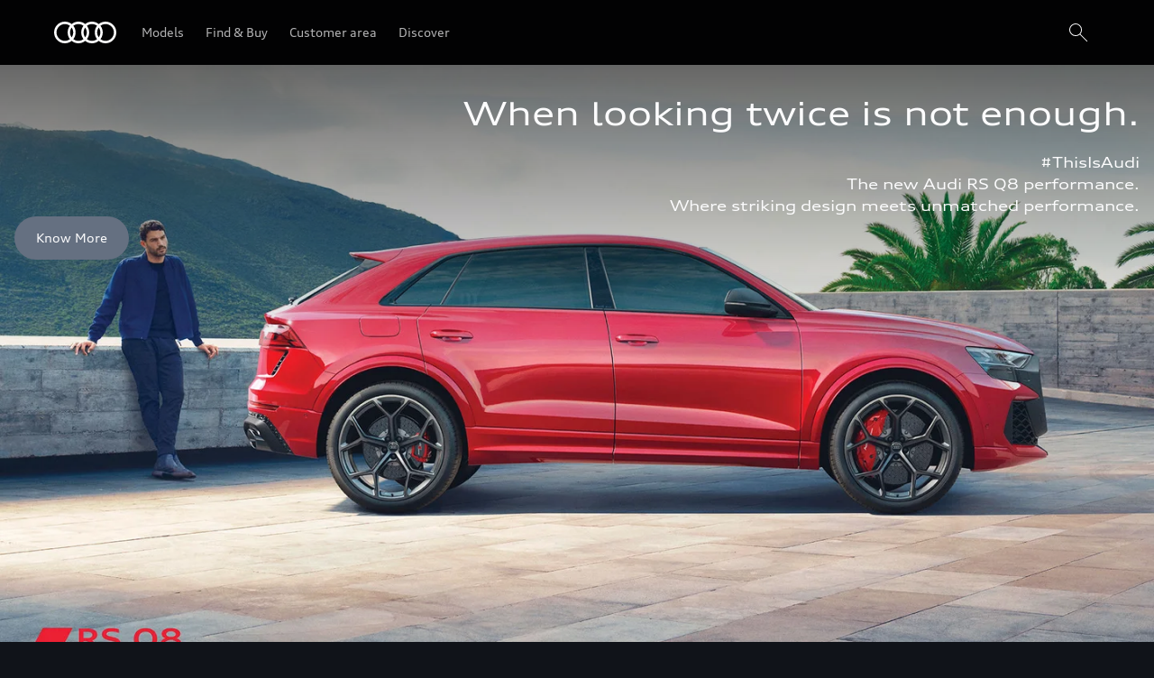

--- FILE ---
content_type: text/html
request_url: https://www.audi-chennai.com/en/
body_size: 31233
content:
<!DOCTYPE html>
  <html lang="en"><head><title>Audi Chennai</title><link rel="icon" type="image/x-icon" href="/assets/favicon/favicon.ico"/><meta charSet="utf-8"/><meta name="viewport" content="width=device-width, initial-scale=1"/><link rel="canonical" href="https://www.audi-chennai.com/en/"/><meta name="description" content="Welcome to Audi Chennai"/><meta name="keywords" content=""/><meta property="og:title" content="Audi Chennai"/><meta property="og:description" content="Welcome to Audi Chennai"/><meta property="og:image" content="https://emea-dam.audi.com/adobe/assets/urn:aaid:aem:6ca285bb-68d8-4dce-bb66-cafd1a3ed704/as/audi_logo_icon_145842.png"/><meta property="og:image:type" content="image/png"/><meta property="og:image:width" content="512"/><meta property="og:image:height" content="512"/><meta property="og:image:alt" content="Audi | Logo Icon - 512x512"/><style type="text/css">
  body {
    margin: 0;
    background-color: hsla(216, 23%, 8%, 1)
  }

  body:has(dialog[open]) {
    overflow: hidden;
  }

  @font-face {
    font-family: 'AudiType';
    src: url('https://assets.one.audi/assets/fonts/AudiTypeVF.woff2')
      format('woff2-variations');
    font-display: swap;
    font-style: normal;
    font-stretch: 100% 130%;
  }

  :root {
    --max-content-width: 1920px;
    --page-margin: 16px;

    @media (min-width: 375px) {
      --page-margin: 28px;
    }

    @media (min-width: 768px) {
      --page-margin: 40px;
    }

    @media (min-width: 1024px) {
      --page-margin: 60px;
    }

    @media (min-width: 1440px) {
      --page-margin: 96px;
    }

    @media (min-width: 1920px) {
      --page-margin: 96px;
    }

    @property --gradient-start {
      syntax: '<color>';
      initial-value: transparent;
      inherits: false;
    }

    @property --gradient-end {
      syntax: '<color>';
      initial-value: transparent;
      inherits: false;
    }

    --spacing-relative-2xs: 4px;
--spacing-relative-xs: 8px;
--spacing-relative-sm: 12px;
--spacing-relative-md: 16px;
--spacing-relative-lg: 24px;
--spacing-relative-xl: 28px;
--spacing-relative-2xl: 36px;
--spacing-relative-3xl: 40px;
--spacing-relative-4xl: 48px;
--spacing-relative-5xl: 64px;
--spacing-relative-6xl: 80px;
--spacing-relative-7xl: 96px;
--spacing-relative-8xl: 120px;

@media (min-width: 768px) {
--spacing-relative-3xl: 48px;
--spacing-relative-4xl: 64px;
--spacing-relative-5xl: 72px;
--spacing-relative-6xl: 88px;
--spacing-relative-7xl: 104px;
--spacing-relative-8xl: 136px;
}

@media (min-width: 1024px) {
--spacing-relative-2xl: 40px;
--spacing-relative-3xl: 56px;
--spacing-relative-4xl: 72px;
--spacing-relative-5xl: 88px;
--spacing-relative-6xl: 104px;
--spacing-relative-7xl: 128px;
--spacing-relative-8xl: 168px;
}

@media (min-width: 1440px) {
--spacing-relative-xl: 32px;
--spacing-relative-2xl: 56px;
--spacing-relative-3xl: 72px;
--spacing-relative-4xl: 88px;
--spacing-relative-5xl: 104px;
--spacing-relative-6xl: 120px;
--spacing-relative-7xl: 160px;
--spacing-relative-8xl: 216px;
}

@media (min-width: 1920px) {
--spacing-relative-xl: 40px;
--spacing-relative-2xl: 72px;
--spacing-relative-3xl: 88px;
--spacing-relative-4xl: 104px;
--spacing-relative-5xl: 120px;
--spacing-relative-6xl: 136px;
--spacing-relative-7xl: 176px;
--spacing-relative-8xl: 248px;
}

  }
</style><link rel="preload" as="script" href="https://oneaudi-falcon-integrator.prod.renderer.one.audi/csr/13.5.1/audi-feature-hub-integrator-csr.js"/><link rel="preload" as="script" href="https://oneaudi-falcon.prod.renderer.one.audi/static/client/client.js?hash=d525406533eb4e8cbadb8db0671653c21c407846f9e9ed44f06c3661a2553445"/><meta name="cms-platform" content="falcon" data-tier="publish"/><link rel="dns-prefetch" href="https://onegraph.audi.com"/><meta name="cola-api-url" content="https://onegraph.audi.com/graphql"/><link rel="dns-prefetch" href="https://oneaudi-falcon-i18n-service.prod.renderer.one.audi"/><meta name="i18n-endpoint" content="https://oneaudi-falcon-i18n-service.prod.renderer.one.audi/api/i18n?path=/content/dam/oadd/in/30205/en/configurations/i18n&amp;aemEnvironmentId=p123727-e1214567&amp;aemEnvironmentService=publish&amp;language=en"/><meta name="wag-baseurl" content="https://web-api.audi.com"/><meta name="myaudi-auth-proxy" content="https://www.audi-chennai.com/userinfo"/><meta name="vue-agw-endpoint" content="https://web-api.audi.com"/><link rel="preconnect" href="https://emea-dam.audi.com"/><script>window.featureServiceConfigs = {"audi-market-context-service":[{"v2":{"apiGatewayUrl":"https://oneaudi-falcon-market-context-service.prod.renderer.one.audi/api/market-context?path=/content/dam/oadd/in/configurations/config---market-context&aemEnvironmentId=p123727-e1214567&aemEnvironmentService=publish"}}],"audi-render-mode-service":[0],"gfa:service-config-provider":[{"gfa":{"i18n":{"id":"i18n","origin":"https://oneaudi-falcon-i18n-service.prod.renderer.one.audi","path":"/api/gfa/v1/i18n","customConfig":{"tenant":"/p123727-e1214567/publish/content/dam/oadd/in/30205/en/configurations/i18n"}},"acs":{"id":"acs","origin":"https://oneaudi-falcon-market-context-service.prod.renderer.one.audi","path":"/api/gfa/v1/acs","customConfig":{"tenant":"/p123727-e1214567/publish/content/dam/oadd/in/30205/configurations/acs"}},"oneshopBff":{"id":"?","origin":"https://www.audi-chennai.com","path":"/"},"oneshopUbff":{"id":"?","origin":"https://www.audi-chennai.com","path":"/"}},"audi":{"falcon-content-api":{"id":"falcon-content-api","origin":"https://www.audi-chennai.com","path":"/api/content"},"falcon-pages-api":{"id":"falcon-pages-api","origin":"https://oneaudi-falcon.prod.renderer.one.audi","path":"/api/content/pages/production/publish"}}}],"audi:envConfigService":[{"templateUrl":"https://env-config.one.audi/config/live/{key}.json"}],"navigation-service":[{"pages":{},"primaryConsumerId":"audi:integrator:csr"}]};</script><meta name="oadd-dealer-id" content="30205"/><meta name="locale-language" content="en"/><meta name="locale-market" content="IN"/><meta name="locale-currency" content="INR"/><meta name="locale-currencyISOCode" content="INR"/><meta name="locale-currencyType" content="narrowSymbol"/><meta name="locale-showDecimals" content="false"/><meta name="locale-iso-3166-1-alpha3" content="IND"/><script type="text/javascript" src="https://tms.audi.com/audi/oadd/Bootstrap.js"></script><script type="x-falcon/tracking-data" id="RENDERER_PARTIAL_DIGITAL_DATA">%7B%22page%22%3A%7B%22pageInfo%22%3A%7B%22contentPath%22%3A%22%2Fcontent%2Fdam%2Foadd%2Fin%2F30205%2Fen%2Findex%22%2C%22language%22%3A%22en%22%2C%22market%22%3A%22IN%22%2C%22pageID%22%3A%22%22%2C%22pageName%22%3A%22Audi%20Chennai%22%2C%22sysEnv%22%3A%22production%22%2C%22breadCrumbs%22%3A%5B%5D%7D%2C%22attributes%22%3A%7B%22applicationVersion%22%3A%221.0.0%22%2C%22implementer%22%3A2%2C%22applicationName%22%3A%22oadd-global-main%22%2C%22site%22%3A%22oadd%22%2C%22architecture%22%3A%22aem%20headless%22%2C%22designName%22%3A%22Alpha%22%2C%22templateName%22%3A%22flexible%22%2C%22templateVersion%22%3A%221.0.0%22%7D%2C%22category%22%3A%7B%22displayType%22%3A%22default%22%2C%22pageType%22%3A%22standardPage%22%7D%7D%2C%22component%22%3A%5B%7B%22componentInfo%22%3A%7B%22componentID%22%3A%22b373ebe8-46bc-4942-b1b9-078ea99a36ba-1%22%2C%22componentName%22%3A%22fa-nemo-header%22%7D%2C%22attributes%22%3A%7B%22version%22%3A%224.3.2%22%2C%22absoluteNumber%22%3A%221%22%7D%7D%2C%7B%22componentInfo%22%3A%7B%22componentID%22%3A%2229e57591-b881-47d1-8655-74a299ab40eb-1%22%2C%22componentName%22%3A%22fa-inpage-navigation%22%7D%2C%22attributes%22%3A%7B%22version%22%3A%221.9.1%22%2C%22absoluteNumber%22%3A%222%22%7D%7D%2C%7B%22componentInfo%22%3A%7B%22componentID%22%3A%225d9c657e-4f06-4861-829e-752bfd4d9b7f-1%22%2C%22componentName%22%3A%22fa-stage%22%7D%2C%22attributes%22%3A%7B%22version%22%3A%221.21.0%22%2C%22absoluteNumber%22%3A%223%22%7D%7D%2C%7B%22componentInfo%22%3A%7B%22componentID%22%3A%22a68d1551-c8f5-45f7-8167-937f66b04778-1%22%2C%22componentName%22%3A%22fa-editorial-teaser%22%7D%2C%22attributes%22%3A%7B%22version%22%3A%226.9.4%22%2C%22absoluteNumber%22%3A%224%22%7D%7D%2C%7B%22componentInfo%22%3A%7B%22componentID%22%3A%22a68d1551-c8f5-45f7-8167-937f66b04778-2%22%2C%22componentName%22%3A%22fa-editorial-teaser%22%7D%2C%22attributes%22%3A%7B%22version%22%3A%226.9.4%22%2C%22absoluteNumber%22%3A%225%22%7D%7D%2C%7B%22componentInfo%22%3A%7B%22componentID%22%3A%224e16823f-01ed-471c-beef-7580e5888ac2-1%22%2C%22componentName%22%3A%22fa-iframe%22%7D%2C%22attributes%22%3A%7B%22version%22%3A%221.2.5%22%2C%22absoluteNumber%22%3A%226%22%7D%7D%2C%7B%22componentInfo%22%3A%7B%22componentID%22%3A%22714ef286-9206-4edc-b2fa-f8a820abf827-1%22%2C%22componentName%22%3A%22fa-nemo-footer%22%7D%2C%22attributes%22%3A%7B%22version%22%3A%221.25.4%22%2C%22absoluteNumber%22%3A%227%22%7D%7D%2C%7B%22componentInfo%22%3A%7B%22componentID%22%3A%22a53b4b87-9206-46c5-8e4a-3740d96ec478-1%22%2C%22componentName%22%3A%22fa-footnote-engine%22%7D%2C%22attributes%22%3A%7B%22version%22%3A%222.11.1%22%2C%22absoluteNumber%22%3A%228%22%7D%7D%5D%2C%22dealer%22%3A%5B%7B%22dealerInfo%22%3A%7B%22dealerID%22%3A%2230205%22%2C%22dealerName%22%3A%22Audi%20Chennai%22%7D%7D%5D%7D</script><!-- Google Tag Manager -->
<script>(function(w,d,s,l,i){w[l]=w[l]||[];w[l].push({'gtm.start':
new Date().getTime(),event:'gtm.js'});var f=d.getElementsByTagName(s)[0],
j=d.createElement(s),dl=l!='dataLayer'?'&l='+l:'';j.async=true;j.src=
'https://www.googletagmanager.com/gtm.js?id='+i+dl;f.parentNode.insertBefore(j,f);
})(window,document,'script','dataLayer','GTM-55P426HV');
console.log("GTM run");
</script>
<!-- End Google Tag Manager --><script type="x-feature-hub/serialized-states">%7B%22page-info-service%22:%22%7B%7D%22,%22cookie-service%22:%22%5B%5D%22,%22audi-content-service%22:%22%5B%5C%22b373ebe8-46bc-4942-b1b9-078ea99a36ba-1%5C%22,%5C%2229e57591-b881-47d1-8655-74a299ab40eb-1%5C%22,%5C%225d9c657e-4f06-4861-829e-752bfd4d9b7f-1%5C%22,%5C%22a68d1551-c8f5-45f7-8167-937f66b04778-1%5C%22%5D%22,%224e16823f-01ed-471c-beef-7580e5888ac2-1%22:%22%7B%5C%22__type%5C%22:%5C%22aem-headless%5C%22,%5C%22contentPath%5C%22:%5C%22/content/dam/oadd/in/30205/master/body/i-frame-our-team%5C%22,%5C%22path%5C%22:%5C%22%5C%22,%5C%22fields%5C%22:%7B%5C%22activePreset%5C%22:%5C%221%5C%22,%5C%22iframeSrc%5C%22:%5C%22https://myaudi.in/en/locationContacts?locationUid=30605&inIframe=1%5C%22,%5C%22activeSizing%5C%22:%5C%222%5C%22,%5C%22iframeWidth%5C%22:%5C%22100%25%5C%22,%5C%22iframeHeight%5C%22:%5C%22700px%5C%22%7D,%5C%22model%5C%22:%7B%5C%22metadata%5C%22:%7B%5C%22baseUrl%5C%22:%5C%22https://fa-iframe.cdn.prod.collab.apps.one.audi/v1.2.5%5C%22,%5C%22id%5C%22:%5C%224e16823f-01ed-471c-beef-7580e5888ac2%5C%22,%5C%22serverSrc%5C%22:%5C%22fh/app-alpha.node.js%5C%22,%5C%22src%5C%22:%5C%22fh/app-alpha.js%5C%22,%5C%22config%5C%22:%5C%22%7B%5C%5C%5C%22designs%5C%5C%5C%22:%7B%5C%5C%5C%22classic%5C%5C%5C%22:%7B%5C%5C%5C%22serverSideBundleUrl%5C%5C%5C%22:%5C%5C%5C%22fh/app.node.js%5C%5C%5C%22,%5C%5C%5C%22clientSideBundleUrl%5C%5C%5C%22:%5C%5C%5C%22fh/app.js%5C%5C%5C%22%7D%7D%7D%5C%22%7D,%5C%22path%5C%22:%5C%22/conf/feature-apps/fa-third-party-integrator/latest/settings/dam/cfm/models/iframe%5C%22,%5C%22title%5C%22:%5C%22iFrame%5C%22%7D%7D%22,%22a68d1551-c8f5-45f7-8167-937f66b04778-1%22:%22%7B%5C%22content%5C%22:%7B%5C%22themeColor%5C%22:%5C%22dark%5C%22,%5C%22components%5C%22:%5B%7B%5C%22imageAsset%5C%22:%7B%5C%22src%5C%22:%7B%5C%22assetValue%5C%22:%5C%22https://emea-dam.audi.com/adobe/assets/urn:aaid:aem:a9f01e0a-c274-4535-a45e-2fc1c6af596a/as/New%20Cars.jpg%5C%22%7D%7D,%5C%22image%5C%22:%7B%7D,%5C%22heading%5C%22:%5C%22New%20Cars%5C%22,%5C%22headingTag%5C%22:%5C%22h3%5C%22,%5C%22links%5C%22:%5B%7B%5C%22label%5C%22:%5C%22Click%20Here%5C%22,%5C%22url%5C%22:%5C%22https://www.audi.in/en/models/%5C%22%7D,%7B%7D%5D,%5C%22consumptionAndEmissions%5C%22:%5B%5D,%5C%22disclaimers%5C%22:%5B%5D%7D,%7B%5C%22imageAsset%5C%22:%7B%5C%22src%5C%22:%7B%5C%22assetValue%5C%22:%5C%22https://emea-dam.audi.com/adobe/assets/urn:aaid:aem:92b5e606-9621-4deb-8806-2f265f38844d/as/BookServices.jpg%5C%22%7D%7D,%5C%22image%5C%22:%7B%7D,%5C%22heading%5C%22:%5C%22Book%20Online%20Service%5C%22,%5C%22headingTag%5C%22:%5C%22h3%5C%22,%5C%22links%5C%22:%5B%7B%5C%22label%5C%22:%5C%22Click%20here%5C%22,%5C%22url%5C%22:%5C%22https://chennai.myaudi.in/en/carservice2%5C%22%7D,%7B%7D%5D,%5C%22consumptionAndEmissions%5C%22:%5B%5D,%5C%22disclaimers%5C%22:%5B%5D%7D,%7B%5C%22imageAsset%5C%22:%7B%5C%22src%5C%22:%7B%5C%22assetValue%5C%22:%5C%22https://emea-dam.audi.com/adobe/assets/urn:aaid:aem:a4b020f7-5db2-4294-b9a3-e651f767e9ba/as/ApprovedPlus883X496.jpg%5C%22%7D%7D,%5C%22image%5C%22:%7B%7D,%5C%22heading%5C%22:%5C%22Audi%20Approved%20Plus%20%5C%22,%5C%22headingTag%5C%22:%5C%22h3%5C%22,%5C%22links%5C%22:%5B%7B%5C%22label%5C%22:%5C%22Learn%20more%5C%22,%5C%22url%5C%22:%5C%22https://www.audiapprovedplus.in/%5C%22%7D,%7B%7D%5D,%5C%22consumptionAndEmissions%5C%22:%5B%5D,%5C%22disclaimers%5C%22:%5B%5D%7D%5D%7D,%5C%22chunkedComponents%5C%22:%5B%5B%7B%5C%22imageAsset%5C%22:%7B%5C%22src%5C%22:%7B%5C%22assetValue%5C%22:%5C%22https://emea-dam.audi.com/adobe/assets/urn:aaid:aem:a9f01e0a-c274-4535-a45e-2fc1c6af596a/as/New%20Cars.jpg%5C%22%7D%7D,%5C%22image%5C%22:%7B%7D,%5C%22heading%5C%22:%5C%22New%20Cars%5C%22,%5C%22headingTag%5C%22:%5C%22h3%5C%22,%5C%22links%5C%22:%5B%7B%5C%22label%5C%22:%5C%22Click%20Here%5C%22,%5C%22url%5C%22:%5C%22https://www.audi.in/en/models/%5C%22%7D,%7B%7D%5D,%5C%22consumptionAndEmissions%5C%22:%5B%5D,%5C%22disclaimers%5C%22:%5B%5D,%5C%22originalIndex%5C%22:0%7D,%7B%5C%22imageAsset%5C%22:%7B%5C%22src%5C%22:%7B%5C%22assetValue%5C%22:%5C%22https://emea-dam.audi.com/adobe/assets/urn:aaid:aem:92b5e606-9621-4deb-8806-2f265f38844d/as/BookServices.jpg%5C%22%7D%7D,%5C%22image%5C%22:%7B%7D,%5C%22heading%5C%22:%5C%22Book%20Online%20Service%5C%22,%5C%22headingTag%5C%22:%5C%22h3%5C%22,%5C%22links%5C%22:%5B%7B%5C%22label%5C%22:%5C%22Click%20here%5C%22,%5C%22url%5C%22:%5C%22https://chennai.myaudi.in/en/carservice2%5C%22%7D,%7B%7D%5D,%5C%22consumptionAndEmissions%5C%22:%5B%5D,%5C%22disclaimers%5C%22:%5B%5D,%5C%22originalIndex%5C%22:1%7D,%7B%5C%22imageAsset%5C%22:%7B%5C%22src%5C%22:%7B%5C%22assetValue%5C%22:%5C%22https://emea-dam.audi.com/adobe/assets/urn:aaid:aem:a4b020f7-5db2-4294-b9a3-e651f767e9ba/as/ApprovedPlus883X496.jpg%5C%22%7D%7D,%5C%22image%5C%22:%7B%7D,%5C%22heading%5C%22:%5C%22Audi%20Approved%20Plus%20%5C%22,%5C%22headingTag%5C%22:%5C%22h3%5C%22,%5C%22links%5C%22:%5B%7B%5C%22label%5C%22:%5C%22Learn%20more%5C%22,%5C%22url%5C%22:%5C%22https://www.audiapprovedplus.in/%5C%22%7D,%7B%7D%5D,%5C%22consumptionAndEmissions%5C%22:%5B%5D,%5C%22disclaimers%5C%22:%5B%5D,%5C%22originalIndex%5C%22:2%7D%5D%5D%7D%22,%22a68d1551-c8f5-45f7-8167-937f66b04778-2%22:%22%7B%5C%22content%5C%22:%7B%5C%22themeColor%5C%22:%5C%22dark%5C%22,%5C%22components%5C%22:%5B%7B%5C%22imageAsset%5C%22:%7B%5C%22src%5C%22:%7B%5C%22assetValue%5C%22:%5C%22https://emea-dam.audi.com/adobe/assets/urn:aaid:aem:faed005e-4164-4866-93e8-b2d0f4606073/as/TestDrive883x496.jpg%5C%22%7D%7D,%5C%22image%5C%22:%7B%7D,%5C%22heading%5C%22:%5C%22Book%20a%20Test%20Drive%5C%22,%5C%22headingTag%5C%22:%5C%22h3%5C%22,%5C%22links%5C%22:%5B%7B%5C%22label%5C%22:%5C%22Click%20Here%5C%22,%5C%22url%5C%22:%5C%22https://chennai.myaudi.in/%5C%22%7D,%7B%7D%5D,%5C%22consumptionAndEmissions%5C%22:%5B%5D,%5C%22disclaimers%5C%22:%5B%5D%7D,%7B%5C%22imageAsset%5C%22:%7B%5C%22src%5C%22:%7B%5C%22assetValue%5C%22:%5C%22https://emea-dam.audi.com/adobe/assets/urn:aaid:aem:eb8a06e3-4e52-40c7-9922-a8e61e812702/as/A216104large.jpg%5C%22%7D%7D,%5C%22image%5C%22:%7B%7D,%5C%22heading%5C%22:%5C%22Book%20myAudi%5C%22,%5C%22headingTag%5C%22:%5C%22h3%5C%22,%5C%22links%5C%22:%5B%7B%5C%22label%5C%22:%5C%22Click%20Here%5C%22,%5C%22url%5C%22:%5C%22https://myaudi.in/en/vehicleSales/models%5C%22%7D,%7B%7D%5D,%5C%22consumptionAndEmissions%5C%22:%5B%5D,%5C%22disclaimers%5C%22:%5B%5D%7D,%7B%5C%22imageAsset%5C%22:%7B%5C%22src%5C%22:%7B%5C%22assetValue%5C%22:%5C%22https://emea-dam.audi.com/adobe/assets/urn:aaid:aem:5bb53bc9-bb0d-43c9-9d3a-be48ca2890ef/as/headofaudiindia.jpg%5C%22%7D%7D,%5C%22image%5C%22:%7B%7D,%5C%22heading%5C%22:%5C%22News%5C%22,%5C%22headingTag%5C%22:%5C%22h3%5C%22,%5C%22links%5C%22:%5B%7B%5C%22label%5C%22:%5C%22Click%20here%5C%22,%5C%22url%5C%22:%5C%22https://myaudi.in/en/news/20/press-releases%5C%22%7D,%7B%7D%5D,%5C%22consumptionAndEmissions%5C%22:%5B%5D,%5C%22disclaimers%5C%22:%5B%5D%7D%5D%7D,%5C%22chunkedComponents%5C%22:%5B%5B%7B%5C%22imageAsset%5C%22:%7B%5C%22src%5C%22:%7B%5C%22assetValue%5C%22:%5C%22https://emea-dam.audi.com/adobe/assets/urn:aaid:aem:faed005e-4164-4866-93e8-b2d0f4606073/as/TestDrive883x496.jpg%5C%22%7D%7D,%5C%22image%5C%22:%7B%7D,%5C%22heading%5C%22:%5C%22Book%20a%20Test%20Drive%5C%22,%5C%22headingTag%5C%22:%5C%22h3%5C%22,%5C%22links%5C%22:%5B%7B%5C%22label%5C%22:%5C%22Click%20Here%5C%22,%5C%22url%5C%22:%5C%22https://chennai.myaudi.in/%5C%22%7D,%7B%7D%5D,%5C%22consumptionAndEmissions%5C%22:%5B%5D,%5C%22disclaimers%5C%22:%5B%5D,%5C%22originalIndex%5C%22:0%7D,%7B%5C%22imageAsset%5C%22:%7B%5C%22src%5C%22:%7B%5C%22assetValue%5C%22:%5C%22https://emea-dam.audi.com/adobe/assets/urn:aaid:aem:eb8a06e3-4e52-40c7-9922-a8e61e812702/as/A216104large.jpg%5C%22%7D%7D,%5C%22image%5C%22:%7B%7D,%5C%22heading%5C%22:%5C%22Book%20myAudi%5C%22,%5C%22headingTag%5C%22:%5C%22h3%5C%22,%5C%22links%5C%22:%5B%7B%5C%22label%5C%22:%5C%22Click%20Here%5C%22,%5C%22url%5C%22:%5C%22https://myaudi.in/en/vehicleSales/models%5C%22%7D,%7B%7D%5D,%5C%22consumptionAndEmissions%5C%22:%5B%5D,%5C%22disclaimers%5C%22:%5B%5D,%5C%22originalIndex%5C%22:1%7D,%7B%5C%22imageAsset%5C%22:%7B%5C%22src%5C%22:%7B%5C%22assetValue%5C%22:%5C%22https://emea-dam.audi.com/adobe/assets/urn:aaid:aem:5bb53bc9-bb0d-43c9-9d3a-be48ca2890ef/as/headofaudiindia.jpg%5C%22%7D%7D,%5C%22image%5C%22:%7B%7D,%5C%22heading%5C%22:%5C%22News%5C%22,%5C%22headingTag%5C%22:%5C%22h3%5C%22,%5C%22links%5C%22:%5B%7B%5C%22label%5C%22:%5C%22Click%20here%5C%22,%5C%22url%5C%22:%5C%22https://myaudi.in/en/news/20/press-releases%5C%22%7D,%7B%7D%5D,%5C%22consumptionAndEmissions%5C%22:%5B%5D,%5C%22disclaimers%5C%22:%5B%5D,%5C%22originalIndex%5C%22:2%7D%5D%5D%7D%22,%22audi:integrator:csr%22:%22%7B%5C%22iconBasePath%5C%22:%5C%22/assets/icons/%5C%22%7D%22%7D</script><script type="x-feature-hub/serialized-onegraph-store">{}</script><script type="x-feature-hub/urls-for-hydration">["https://fa-notifications.cdn.prod.arcade.apps.one.audi/v1.10.2/fh/app-alpha.js","https://fa-quick-access-links.cdn.prod.arcade.apps.one.audi/1.1.2/fh/app-alpha.js","https://fa-nemo-header.cdn.prod.arcade.apps.one.audi/v4.3.2/fh/app-alpha.js","https://fa-inpage-navigation.cdn.prod.arcade.apps.one.audi/v1.9.1/fh/app-alpha.js","https://fa-stage.cdn.prod.arcade.apps.one.audi/v1.21.0/fh/app-alpha.js","https://fa-editorial-teaser.cdn.prod.arcade.apps.one.audi/v6.9.4/fh/app-alpha.js","https://fa-iframe.cdn.prod.collab.apps.one.audi/v1.2.5/fh/app-alpha.js","https://fa-nemo-footer.cdn.prod.arcade.apps.one.audi/v1.25.4/fh/app-alpha.js","https://fa-footnote-engine.cdn.prod.arcade.apps.one.audi/v2.11.1/fh/app-alpha.js","https://fa-one-layer.cdn.prod.arcade.apps.one.audi/v5.1.1/fh/app-alpha.js"]</script><style data-styled="true" data-styled-version="5.1.1">.StDqM{color:inherit;}/*!sc*/
data-styled.g2[id="sc-AxjAm"]{content:"StDqM,"}/*!sc*/
.fSEEHF{-webkit-transition-timing-function:cubic-bezier(0.75,0.02,0.5,1);transition-timing-function:cubic-bezier(0.75,0.02,0.5,1);-webkit-transition-duration:250ms;transition-duration:250ms;-webkit-transition-property:color,text-decoration-color;transition-property:color,text-decoration-color;display:-webkit-inline-box;display:-webkit-inline-flex;display:-ms-inline-flexbox;display:inline-flex;-webkit-align-items:center;-webkit-box-align:center;-ms-flex-align:center;align-items:center;font-family:AudiType,sans-serif;-webkit-letter-spacing:0px;-moz-letter-spacing:0px;-ms-letter-spacing:0px;letter-spacing:0px;font-weight:400;-webkit-text-decoration:underline;text-decoration:underline;font-size:16px;line-height:24px;font-stretch:105%;color:hsla(216,33%,99%,1);-webkit-text-decoration-line:underline;text-decoration-line:underline;-webkit-text-decoration-color:hsla(216,33%,99%,1);text-decoration-color:hsla(216,33%,99%,1);box-sizing:border-box;-webkit-text-decoration-thickness:1px;text-decoration-thickness:1px;text-underline-offset:7px;padding-bottom:2px;min-height:24px;}/*!sc*/
.fSEEHF:hover:not(:disabled),.fSEEHF:active:not(:disabled){color:hsla(216,33%,99%,0.7);-webkit-text-decoration-color:hsla(216,33%,99%,0.7);text-decoration-color:hsla(216,33%,99%,0.7);}/*!sc*/
.fSEEHF:disabled{cursor:not-allowed;color:hsla(216,13%,65%,0.3);-webkit-text-decoration-color:hsla(216,13%,65%,0.3);text-decoration-color:hsla(216,13%,65%,0.3);}/*!sc*/
data-styled.g3[id="sc-AxirZ"]{content:"fSEEHF,"}/*!sc*/
.kbqpOX{-webkit-flex-shrink:0;-ms-flex-negative:0;flex-shrink:0;margin-right:8px;}/*!sc*/
data-styled.g4[id="sc-AxiKw"]{content:"kbqpOX,"}/*!sc*/
.khfUhZ{-webkit-align-items:center;-webkit-box-align:center;-ms-flex-align:center;align-items:center;display:-webkit-box;display:-webkit-flex;display:-ms-flexbox;display:flex;-webkit-flex-direction:column;-ms-flex-direction:column;flex-direction:column;}/*!sc*/
data-styled.g5[id="FeatureApp__Layout-sc-307d9122-0"]{content:"khfUhZ,"}/*!sc*/
.kxrlwV{display:block;width:32px;height:32px;-webkit-transform-origin:50% 50%;-ms-transform-origin:50% 50%;transform-origin:50% 50%;-webkit-animation:kxLTmt 1.5s cubic-bezier(0.4,0,0.3,1) infinite;animation:kxLTmt 1.5s cubic-bezier(0.4,0,0.3,1) infinite;}/*!sc*/
data-styled.g59[id="sc-fzqPZZ"]{content:"kxrlwV,"}/*!sc*/
.iVNPEW{fill:none;border:none;stroke:hsla(216,26%,1%,0.2);stroke-width:2px;}/*!sc*/
data-styled.g61[id="sc-fzoKki"]{content:"iVNPEW,"}/*!sc*/
.hBqgtW{fill:none;stroke-linecap:round;stroke:hsla(216,26%,1%,1);stroke-width:2px;-webkit-animation:kteWYl 1.5s cubic-bezier(0.3,0.95,0.65,0.9) infinite both;animation:kteWYl 1.5s cubic-bezier(0.3,0.95,0.65,0.9) infinite both;}/*!sc*/
data-styled.g62[id="sc-fzoYkl"]{content:"hBqgtW,"}/*!sc*/
.hWRwoW{display:-webkit-inline-box;display:-webkit-inline-flex;display:-ms-inline-flexbox;display:inline-flex;-webkit-flex-direction:column;-ms-flex-direction:column;flex-direction:column;gap:8px;-webkit-align-items:center;-webkit-box-align:center;-ms-flex-align:center;align-items:center;}/*!sc*/
data-styled.g63[id="sc-fzpkJw"]{content:"hWRwoW,"}/*!sc*/
.iBlPjc{color:hsla(216,26%,1%,1);font-family:AudiType,sans-serif;-webkit-letter-spacing:0px;-moz-letter-spacing:0px;-ms-letter-spacing:0px;letter-spacing:0px;font-weight:400;-webkit-text-decoration:none;text-decoration:none;font-size:16px;line-height:20px;font-stretch:105%;}/*!sc*/
data-styled.g64[id="sc-fznzOf"]{content:"iBlPjc,"}/*!sc*/
.chfLGY{text-align:center;}/*!sc*/
data-styled.g75[id="audi-footnote-engine-container__LoadingWrapper-sc-b8fb783b-0"]{content:"chfLGY,"}/*!sc*/
@-webkit-keyframes kxLTmt{from{-webkit-transform:rotate(-90deg);-ms-transform:rotate(-90deg);transform:rotate(-90deg);}to{-webkit-transform:rotate(270deg);-ms-transform:rotate(270deg);transform:rotate(270deg);}}/*!sc*/
@keyframes kxLTmt{from{-webkit-transform:rotate(-90deg);-ms-transform:rotate(-90deg);transform:rotate(-90deg);}to{-webkit-transform:rotate(270deg);-ms-transform:rotate(270deg);transform:rotate(270deg);}}/*!sc*/
data-styled.g76[id="sc-keyframes-kxLTmt"]{content:"kxLTmt,"}/*!sc*/
@-webkit-keyframes kteWYl{0%{stroke-dasharray:0px,91.106186954104px;stroke-dashoffset:0px;-webkit-animation-timing-function:ease-in;animation-timing-function:ease-in;}20%{stroke-dasharray:50.61454830783556px,91.106186954104px;stroke-dashoffset:-10.12290966156711px;}100%{stroke-dasharray:50.61454830783556px,91.106186954104px;stroke-dashoffset:-91.106186954104px;}}/*!sc*/
@keyframes kteWYl{0%{stroke-dasharray:0px,91.106186954104px;stroke-dashoffset:0px;-webkit-animation-timing-function:ease-in;animation-timing-function:ease-in;}20%{stroke-dasharray:50.61454830783556px,91.106186954104px;stroke-dashoffset:-10.12290966156711px;}100%{stroke-dasharray:50.61454830783556px,91.106186954104px;stroke-dashoffset:-91.106186954104px;}}/*!sc*/
data-styled.g77[id="sc-keyframes-kteWYl"]{content:"kteWYl,"}/*!sc*/
.ikBNJN{width:100%;height:2px;background-color:hsla(216,33%,99%,0.2);}/*!sc*/
data-styled.g78[id="sc-fzoYHE"]{content:"ikBNJN,"}/*!sc*/
.esPYFr{margin:0;color:hsla(216,33%,99%,0.7);font-family:AudiType,sans-serif;-webkit-letter-spacing:0px;-moz-letter-spacing:0px;-ms-letter-spacing:0px;letter-spacing:0px;font-weight:400;-webkit-text-decoration:none;text-decoration:none;font-size:14px;line-height:24px;font-stretch:105%;}/*!sc*/
.esPYFr sup{vertical-align:0.68em;}/*!sc*/
.esPYFr sub{vertical-align:-0.275em;}/*!sc*/
.esPYFr sup,.esPYFr sub{font-size:0.583em;}/*!sc*/
.esPYFr sup a,.esPYFr sub a{color:inherit;-webkit-text-decoration:none;text-decoration:none;border-bottom:2px solid hsla(216,33%,99%,1);-webkit-transition-timing-function:cubic-bezier(0.75,0.02,0.5,1);transition-timing-function:cubic-bezier(0.75,0.02,0.5,1);-webkit-transition-duration:250ms;transition-duration:250ms;-webkit-transition-property:color,border-color;transition-property:color,border-color;border-bottom:none;}/*!sc*/
.esPYFr sup a:hover,.esPYFr sub a:hover{color:hsla(216,33%,99%,0.7);border-bottom-color:hsla(216,33%,99%,0.7);}/*!sc*/
data-styled.g79[id="sc-fzpkqZ"]{content:"esPYFr,"}/*!sc*/
.ksyquC{margin:0;color:hsla(216,33%,99%,1);font-family:AudiType,sans-serif;-webkit-letter-spacing:0px;-moz-letter-spacing:0px;-ms-letter-spacing:0px;letter-spacing:0px;font-weight:400;-webkit-text-decoration:none;text-decoration:none;font-size:16px;line-height:24px;font-stretch:130%;}/*!sc*/
@media (min-width:1440px){.ksyquC{font-size:18px;line-height:28px;}}/*!sc*/
@media (min-width:1920px){.ksyquC{font-size:20px;line-height:32px;}}/*!sc*/
.ksyquC sup{vertical-align:0.68em;}/*!sc*/
.ksyquC sub{vertical-align:-0.275em;}/*!sc*/
.ksyquC sup,.ksyquC sub{font-size:0.583em;}/*!sc*/
.ksyquC sup a,.ksyquC sub a{color:inherit;-webkit-text-decoration:none;text-decoration:none;border-bottom:2px solid hsla(216,33%,99%,1);-webkit-transition-timing-function:cubic-bezier(0.75,0.02,0.5,1);transition-timing-function:cubic-bezier(0.75,0.02,0.5,1);-webkit-transition-duration:250ms;transition-duration:250ms;-webkit-transition-property:color,border-color;transition-property:color,border-color;border-bottom:none;}/*!sc*/
.ksyquC sup a:hover,.ksyquC sub a:hover{color:hsla(216,33%,99%,0.7);border-bottom-color:hsla(216,33%,99%,0.7);}/*!sc*/
data-styled.g81[id="sc-fznLPX"]{content:"ksyquC,"}/*!sc*/
.hyXHRr{color:inherit;}/*!sc*/
data-styled.g82[id="sc-fzoaKM"]{content:"hyXHRr,"}/*!sc*/
.eWymZU{-webkit-transition-timing-function:cubic-bezier(0.75,0.02,0.5,1);transition-timing-function:cubic-bezier(0.75,0.02,0.5,1);-webkit-transition-duration:250ms;transition-duration:250ms;-webkit-transition-property:color,text-decoration-color;transition-property:color,text-decoration-color;display:-webkit-inline-box;display:-webkit-inline-flex;display:-ms-inline-flexbox;display:inline-flex;-webkit-align-items:center;-webkit-box-align:center;-ms-flex-align:center;align-items:center;font-family:AudiType,sans-serif;-webkit-letter-spacing:0px;-moz-letter-spacing:0px;-ms-letter-spacing:0px;letter-spacing:0px;font-weight:400;-webkit-text-decoration:underline;text-decoration:underline;font-size:14px;line-height:24px;font-stretch:105%;color:hsla(216,33%,99%,1);-webkit-text-decoration-line:underline;text-decoration-line:underline;-webkit-text-decoration-color:hsla(216,33%,99%,1);text-decoration-color:hsla(216,33%,99%,1);box-sizing:border-box;-webkit-text-decoration-thickness:1px;text-decoration-thickness:1px;text-underline-offset:7px;padding-bottom:2px;min-height:24px;}/*!sc*/
.eWymZU:hover:not(:disabled),.eWymZU:active:not(:disabled){color:hsla(216,33%,99%,0.7);-webkit-text-decoration-color:hsla(216,33%,99%,0.7);text-decoration-color:hsla(216,33%,99%,0.7);}/*!sc*/
.eWymZU:disabled{cursor:not-allowed;color:hsla(216,13%,65%,0.3);-webkit-text-decoration-color:hsla(216,13%,65%,0.3);text-decoration-color:hsla(216,13%,65%,0.3);}/*!sc*/
data-styled.g83[id="sc-fzomuh"]{content:"eWymZU,"}/*!sc*/
.gOKiuo{max-height:0;opacity:0;overflow:hidden;}/*!sc*/
@media (min-width:768px){.gOKiuo{background-color:var(--one-footer-color-black);height:auto;margin:0;max-height:initial;opacity:1;}}/*!sc*/
.gOKiuo > ul{padding:calc(var(--one-footer-space-l) - var(--one-footer-space-m) / 2) 0;}/*!sc*/
@media (min-width:768px){.gOKiuo > ul{padding:0;}}/*!sc*/
.gOKiuo > ul > li{padding:0 var(--one-footer-side-spacing);}/*!sc*/
@media (min-width:768px){.gOKiuo > ul > li{padding:0 0 var(--one-footer-space-s);}}/*!sc*/
.gOKiuo > ul > li > a{display:block;padding:calc(var(--one-footer-space-m) / 2) 0;width:100%;}/*!sc*/
@media (min-width:768px){.gOKiuo > ul > li > a{display:inline;padding:0;width:auto;}}/*!sc*/
@media (min-width:768px){.gOKiuo > ul > li:last-of-type{padding:0;}}/*!sc*/
@media (min-width:768px){.gOKiuo{padding:3px;}}/*!sc*/
data-styled.g85[id="links__FooterLinksWrapperStyled-sc-f05537eb-0"]{content:"gOKiuo,"}/*!sc*/
.cOAHUq > ul{display:block;list-style:none;margin:0 0 var(--one-footer-space-xxl) calc(-1 * var(--one-footer-side-spacing));padding:0;width:calc(100% + 2 * var(--one-footer-side-spacing));}/*!sc*/
@media (min-width:768px){.cOAHUq > ul{display:-webkit-box;display:-webkit-flex;display:-ms-flexbox;display:flex;-webkit-flex-flow:row wrap;-ms-flex-flow:row wrap;flex-flow:row wrap;margin:28px auto 28px;width:100%;}}/*!sc*/
.cOAHUq > ul > li{margin-bottom:-1px;}/*!sc*/
@media (min-width:768px){.cOAHUq > ul > li{margin:0 24px 40px 0;padding:0;width:calc(33% - var(--one-footer-space-xl) * 2 / 3);}}/*!sc*/
@media (min-width:1440px){.cOAHUq > ul > li{margin:0 24px 40px 0;width:calc(20% - var(--one-footer-space-xl) * 4 / 5);}}/*!sc*/
@media (min-width:768px){.cOAHUq > ul > li:nth-of-type(3n){margin-right:0;}}/*!sc*/
@media (min-width:1440px){.cOAHUq > ul > li:nth-of-type(3n){margin-right:var(--one-footer-space-l);}}/*!sc*/
@media (min-width:1440px){.cOAHUq > ul > li:nth-of-type(5n){margin-right:0;}}/*!sc*/
.cOAHUq > ul > li:first-of-type{margin-top:calc(var(--one-footer-space-xxxl) - var(--one-footer-space-l));}/*!sc*/
@media (min-width:768px){.cOAHUq > ul > li:first-of-type{margin-top:0;}}/*!sc*/
.cOAHUq > ul > li:last-of-type{margin-bottom:calc(var(--one-footer-space-xxl) - var(--one-footer-space-l));}/*!sc*/
@media (min-width:768px){.cOAHUq > ul > li:last-of-type{margin-bottom:var(--one-footer-space-xxl);}}/*!sc*/
data-styled.g86[id="categories__FooterSitemapStyled-sc-407358e2-0"]{content:"cOAHUq,"}/*!sc*/
.eoSbXA{-webkit-align-content:center;-ms-flex-line-pack:center;align-content:center;border-bottom:1px solid var(--one-footer-neutral-10);border-top:1px solid var(--one-footer-neutral-10);cursor:pointer;padding:0 var(--one-footer-side-spacing);position:relative;width:100%;z-index:2;}/*!sc*/
@media (min-width:768px){.eoSbXA{border:none;cursor:initial;margin-bottom:24px;padding:0;}}/*!sc*/
.eoSbXA > .category_label{color:var(--one-footer-color-white);display:-webkit-box;display:-webkit-flex;display:-ms-flexbox;display:flex;-webkit-flex-flow:row nowrap;-ms-flex-flow:row nowrap;flex-flow:row nowrap;-webkit-box-pack:justify;-webkit-justify-content:space-between;-ms-flex-pack:justify;justify-content:space-between;padding:var(--one-footer-space-m) 0;width:100%;}/*!sc*/
@media (min-width:768px){.eoSbXA > .category_label{padding:0;width:auto;}}/*!sc*/
.eoSbXA > .category_label > svg{-webkit-flex:none;-ms-flex:none;flex:none;margin:0 0 0 var(--one-footer-space-l);-webkit-transition:-webkit-transform 240ms cubic-bezier(0.75,0.02,0.5,1);-webkit-transition:transform 240ms cubic-bezier(0.75,0.02,0.5,1);transition:transform 240ms cubic-bezier(0.75,0.02,0.5,1);}/*!sc*/
@media (min-width:768px){.eoSbXA > .category_label > svg{display:none;}}/*!sc*/
.eoSbXA[data-submenu-open*='true'] svg{-webkit-transform:rotate(-180deg);-ms-transform:rotate(-180deg);transform:rotate(-180deg);}/*!sc*/
.eoSbXA[data-submenu-open*='true'] + div{background-color:var(--one-footer-neutral-5);height:auto;max-height:2000px;opacity:1;}/*!sc*/
@media (min-width:768px){.eoSbXA[data-submenu-open*='true'] + div{background-color:var(--one-footer-color-black);}}/*!sc*/
data-styled.g87[id="categories__FooterSitemapCategoryLinkWrapperStyled-sc-407358e2-1"]{content:"eoSbXA,"}/*!sc*/
.dRwyhd{-webkit-box-flex:1;-webkit-flex-grow:1;-ms-flex-positive:1;flex-grow:1;margin-right:var(--one-footer-space-xl);}/*!sc*/
.dRwyhd .legal-link{color:var(--one-footer-color-white);}/*!sc*/
.dRwyhd > ul{display:-webkit-inline-box;display:-webkit-inline-flex;display:-ms-inline-flexbox;display:inline-flex;-webkit-flex-flow:row wrap;-ms-flex-flow:row wrap;flex-flow:row wrap;list-style:none;padding:0;}/*!sc*/
.dRwyhd > ul > li{padding-block:8px;}/*!sc*/
.dRwyhd > ul > li:not(:last-child){padding-right:16px;}/*!sc*/
.dRwyhd > ul > li > a{display:inline-block;}/*!sc*/
data-styled.g102[id="legal-links__LegalLinksStyledWrapper-sc-92b3a212-0"]{content:"dRwyhd,"}/*!sc*/
.lazoLC{display:-webkit-box;display:-webkit-flex;display:-ms-flexbox;display:flex;padding:0;-webkit-align-items:center;-webkit-box-align:center;-ms-flex-align:center;align-items:center;-webkit-box-pack:center;-webkit-justify-content:center;-ms-flex-pack:center;justify-content:center;border-radius:999px;-webkit-transition-timing-function:cubic-bezier(0.75,0.02,0.5,1);transition-timing-function:cubic-bezier(0.75,0.02,0.5,1);-webkit-transition-duration:250ms;transition-duration:250ms;-webkit-transition-property:color,box-shadow,border-color,background;transition-property:color,box-shadow,border-color,background;cursor:pointer;box-sizing:border-box;width:48px;height:48px;background:hsla(216,21%,12%,1);color:hsla(216,33%,99%,1);border:1px solid hsla(216,18%,21%,1);}/*!sc*/
.lazoLC svg{-webkit-flex-shrink:0;-ms-flex-negative:0;flex-shrink:0;}/*!sc*/
.lazoLC + .sc-fzoMdx{color:hsla(216,33%,99%,1);}/*!sc*/
data-styled.g104[id="sc-fzoWqW"]{content:"lazoLC,"}/*!sc*/
.dzszxL{display:-webkit-box;display:-webkit-flex;display:-ms-flexbox;display:flex;-webkit-flex-direction:column;-ms-flex-direction:column;flex-direction:column;-webkit-align-items:center;-webkit-box-align:center;-ms-flex-align:center;align-items:center;width:-webkit-min-content;width:-moz-min-content;width:min-content;gap:8px;}/*!sc*/
.dzszxL:hover .sc-fzoWqW:not(:disabled){color:hsla(216,33%,99%,1);border-color:hsla(216,18%,88%,0.2);background:hsla(216,18%,21%,1);}/*!sc*/
.dzszxL:hover .sc-fzoWqW:not(:disabled) + .sc-fzoMdx{color:hsla(216,33%,99%,0.7);}/*!sc*/
.dzszxL:active .sc-fzoWqW:not(:disabled){color:hsla(216,33%,99%,1);border-color:hsla(216,18%,88%,0.2);background:hsla(216,18%,21%,1);}/*!sc*/
.dzszxL:active .sc-fzoWqW:not(:disabled) + .sc-fzoMdx{color:hsla(216,33%,99%,0.7);}/*!sc*/
data-styled.g105[id="sc-fzplgP"]{content:"dzszxL,"}/*!sc*/
.gHdEBI{-webkit-flex-direction:row;-ms-flex-direction:row;flex-direction:row;display:-webkit-box;display:-webkit-flex;display:-ms-flexbox;display:flex;padding-bottom:12px;gap:8px;}/*!sc*/
@media (min-width:768px){.gHdEBI{-webkit-box-pack:end;-webkit-justify-content:flex-end;-ms-flex-pack:end;justify-content:flex-end;}}/*!sc*/
data-styled.g118[id="social-media__RightAlignedButtonGroup-sc-1c6bb45f-0"]{content:"gHdEBI,"}/*!sc*/
.bYfAlG{color:var(--one-footer-color-white);-webkit-align-items:center;-webkit-box-align:center;-ms-flex-align:center;align-items:center;display:-webkit-inline-box;display:-webkit-inline-flex;display:-ms-inline-flexbox;display:inline-flex;}/*!sc*/
.bYfAlG > span{color:var(--one-footer-color-white);margin-right:var(--one-footer-space-s);}/*!sc*/
.bYfAlG > svg{-webkit-transform:rotate(180deg);-ms-transform:rotate(180deg);transform:rotate(180deg);}/*!sc*/
data-styled.g119[id="to-top-link__ToTopStyledLink-sc-c6427afd-0"]{content:"bYfAlG,"}/*!sc*/
.chJaov{--one-footer-color-black:hsla(216,26%,1%,1);--one-footer-color-white:hsla(216,33%,99%,1);--one-footer-neutral-5:hsla(216,26%,1%,0.6);--one-footer-neutral-10:hsla(216,17%,26%,1);--one-footer-neutral-20:hsla(216,14%,35%,1);--one-footer-neutral-70:hsla(216,33%,99%,0.6);--one-footer-side-spacing:16px;--one-footer-space-xs:var(--spacing-relative-xs);--one-footer-space-s:var(--spacing-relative-sm);--one-footer-space-m:var(--spacing-relative-md);--one-footer-space-l:var(--spacing-relative-lg);--one-footer-space-xl:var(--spacing-relative-xl);--one-footer-space-xxl:var(--spacing-relative-2xl);--one-footer-space-xxxl:var(--spacing-relative-3xl);background:var(--one-footer-color-black);box-sizing:border-box;color:var(--one-footer-color-white);padding:var(--one-footer-space-l) var(--one-footer-side-spacing) var(--one-footer-space-xl);}/*!sc*/
.chJaov .layout{margin-block-start:var(--spacing-relative-lg);-webkit-column-gap:var(--spacing-relative-sm);column-gap:var(--spacing-relative-sm);}/*!sc*/
.chJaov .layout p{display:inline;}/*!sc*/
.chJaov .disclaimer-text{margin-block-start:var(--spacing-relative-lg);}/*!sc*/
.chJaov span#disclaimer-text > a{color:inherit;-webkit-text-decoration:none !important;text-decoration:none !important;font-stretch:105%;font-family:AudiType,sans-serif;font-weight:700;-webkit-transition:250ms cubic-bezier(0.75,0.02,0.5,1);transition:250ms cubic-bezier(0.75,0.02,0.5,1);border-bottom:1px solid var(--one-footer-color-white);cursor:pointer !important;outline:none;}/*!sc*/
.chJaov span#disclaimer-text > a:focus-visible{outline:revert;}/*!sc*/
.chJaov .copyrightText{color:hsla(216,33%,99%,0.7);margin-inline-end:var(--one-footer-space-xxl);}/*!sc*/
@media (min-width:375px){.chJaov{--one-footer-side-spacing:28px;}}/*!sc*/
@media (min-width:768px){.chJaov{--one-footer-side-spacing:40px;}}/*!sc*/
@media (min-width:1024px){.chJaov{--one-footer-side-spacing:60px;}}/*!sc*/
@media (min-width:1440px){.chJaov{--one-footer-side-spacing:96px;}}/*!sc*/
@media (min-width:1920px){.chJaov{--one-footer-side-spacing:calc((100% - 1728px) / 2);}}/*!sc*/
.chJaov *,.chJaov *::after,.chJaov *::before{box-sizing:border-box;}/*!sc*/
.chJaov a,.chJaov select,.chJaov span{cursor:pointer;-webkit-text-decoration:none;text-decoration:none;}/*!sc*/
.chJaov a:hover,.chJaov select:hover,.chJaov a:hover span{color:var(--one-footer-neutral-70);}/*!sc*/
.chJaov a:focus-visible,.chJaov select:focus-visible{outline:var(--one-footer-neutral-20) auto 1px;}/*!sc*/
.chJaov [data-is-overview-link='true']{display:none !important;}/*!sc*/
data-styled.g120[id="audi-footer__OneFooterStyled-sc-fc8cc144-0"]{content:"chJaov,"}/*!sc*/
.cBiRzl{display:-webkit-box;display:-webkit-flex;display:-ms-flexbox;display:flex;-webkit-flex-wrap:wrap;-ms-flex-wrap:wrap;flex-wrap:wrap;-webkit-box-pack:end;-webkit-justify-content:flex-end;-ms-flex-pack:end;justify-content:flex-end;}/*!sc*/
data-styled.g121[id="audi-footer__OneFooterStyledToolbar-sc-fc8cc144-1"]{content:"cBiRzl,"}/*!sc*/
.eDDvvU{display:-webkit-box;display:-webkit-flex;display:-ms-flexbox;display:flex;-webkit-flex-wrap:wrap;-ms-flex-wrap:wrap;flex-wrap:wrap;-webkit-box-pack:justify;-webkit-justify-content:space-between;-ms-flex-pack:justify;justify-content:space-between;-webkit-align-items:center;-webkit-box-align:center;-ms-flex-align:center;align-items:center;margin:24px 0 0;}/*!sc*/
@media (min-width:768px){.eDDvvU{margin:40px 0 0;}}/*!sc*/
data-styled.g122[id="audi-footer__OneFooterStyledToolbarBorderTop-sc-fc8cc144-2"]{content:"eDDvvU,"}/*!sc*/
.fvYMWN{color:var(--one-footer-color-white);display:inline;}/*!sc*/
data-styled.g124[id="audi-footer__TextNoCursor-sc-fc8cc144-4"]{content:"fvYMWN,"}/*!sc*/
.dmOWHH{line-height:0;margin-bottom:var(--one-header-space-l);margin-left:auto;margin-right:auto;margin-top:var(--one-header-space-l);opacity:1;pointer-events:auto;text-align:center;-webkit-transition:opacity 180ms cubic-bezier(0.75,0.02,0.5,1);transition:opacity 180ms cubic-bezier(0.75,0.02,0.5,1);}/*!sc*/
.dmOWHH a{display:inline-block;}/*!sc*/
.dmOWHH a svg{height:var(--audi-rings-logo-height);width:var(--audi-rings-logo-width);}/*!sc*/
.dmOWHH a strong{-webkit-clip:rect(1px,1px,1px,1px);clip:rect(1px,1px,1px,1px);height:1px;overflow:hidden;position:absolute;width:1px;}/*!sc*/
@media screen and (min-width:1024px){.dmOWHH{margin-left:auto;margin-right:var(--one-header-space-xl);}}/*!sc*/
data-styled.g126[id="AudiHeaderLogo__HeaderStyledLogo-sc-d8c44c5e-0"]{content:"dmOWHH,"}/*!sc*/
.iRKBYq{display:none;-webkit-flex-shrink:0;-ms-flex-negative:0;flex-shrink:0;-webkit-order:-1;-ms-flex-order:-1;order:-1;position:relative;width:33%;}/*!sc*/
@media screen and (min-width:1024px){.iRKBYq{display:none;}}/*!sc*/
.iRKBYq button{background-color:transparent;border:0 none;cursor:pointer;display:-webkit-box;display:-webkit-flex;display:-ms-flexbox;display:flex;font-size:1em;margin:var(--one-header-space-l) 0;-webkit-order:1;-ms-flex-order:1;order:1;padding:0;text-align:left;}/*!sc*/
data-styled.g127[id="AudiHeaderMenuButton__HeaderStyledMenuButtonWrapper-sc-7ae0dec1-0"]{content:"iRKBYq,"}/*!sc*/
.dgeotR{height:18px;margin:1px var(--one-header-space-s) 3px 3px;position:relative;width:18px;}/*!sc*/
data-styled.g128[id="AudiHeaderMenuButton__StyledMenuButtonIcon-sc-7ae0dec1-1"]{content:"dgeotR,"}/*!sc*/
.cAKkyE{background-color:var(--one-header-color-white);height:1px;left:0;-webkit-animation:ddnrwa 420ms;animation:ddnrwa 420ms;position:absolute;right:0;top:6px;}/*!sc*/
data-styled.g129[id="AudiHeaderMenuButton__StyledMenuButtonIconTopLine-sc-7ae0dec1-2"]{content:"cAKkyE,"}/*!sc*/
.jVgbof{background-color:var(--one-header-color-white);height:1px;left:0;-webkit-animation:jsLHVu 240ms;animation:jsLHVu 240ms;position:absolute;right:0;top:9px;}/*!sc*/
data-styled.g130[id="AudiHeaderMenuButton__StyledMenuButtonIconMiddleLine-sc-7ae0dec1-3"]{content:"jVgbof,"}/*!sc*/
.bBwUcb{background-color:var(--one-header-color-white);height:1px;left:0;-webkit-animation:lmBKsv 240ms;animation:lmBKsv 240ms;position:absolute;right:0;top:9px;}/*!sc*/
data-styled.g131[id="AudiHeaderMenuButton__StyledMenuButtonIconMiddleSecondLine-sc-7ae0dec1-4"]{content:"bBwUcb,"}/*!sc*/
.gojtAP{background-color:var(--one-header-color-white);height:1px;left:0;-webkit-animation:iejKxC 420ms;animation:iejKxC 420ms;position:absolute;right:0;top:12px;}/*!sc*/
data-styled.g132[id="AudiHeaderMenuButton__StyledMenuButtonIconBottomLine-sc-7ae0dec1-5"]{content:"gojtAP,"}/*!sc*/
.iXHpRD{color:var(--one-header-color-white);font-family:AudiType,sans-serif;font-size:14px;font-stretch:normal;line-height:20px;}/*!sc*/
.iXHpRD:hover{color:var(hsla(216,33%,99%,1));}/*!sc*/
data-styled.g133[id="AudiHeaderMenuButton__StyledMenuButtonText-sc-7ae0dec1-6"]{content:"iXHpRD,"}/*!sc*/
.cSpszF{background-color:hsla(216,26%,1%,1);display:block;visibility:hidden;height:0;left:0;opacity:1;overflow-x:hidden;overflow-y:hidden;position:absolute;top:var(--one-header-height);-webkit-transition:height 420ms cubic-bezier(0.75,0.02,0.5,1),visibility 420ms 420ms cubic-bezier(0.75,0.02,0.5,1);transition:height 420ms cubic-bezier(0.75,0.02,0.5,1),visibility 420ms 420ms cubic-bezier(0.75,0.02,0.5,1);width:100%;z-index:1;}/*!sc*/
@media screen and (min-width:1024px){.cSpszF{visibility:visible;height:var(--one-header-height);z-index:1;position:static;top:0;}}/*!sc*/
data-styled.g135[id="AudiHeaderNavStyles__HeaderStyledNavWrapper-sc-9f4fc263-0"]{content:"cSpszF,"}/*!sc*/
.eBgTVD{opacity:0;z-index:0;position:inherit;padding:calc(var(--one-header-space-xxl) - var(--one-header-space-l) / 2) var(--one-header-side-spacing);-webkit-transform:scaleY(0);-ms-transform:scaleY(0);transform:scaleY(0);-webkit-transform-origin:top;-ms-transform-origin:top;transform-origin:top;-webkit-transition:opacity cubic-bezier(0.75,0.02,0.5,1) 180ms,-webkit-transform cubic-bezier(0.75,0.02,0.5,1) 420ms;-webkit-transition:opacity cubic-bezier(0.75,0.02,0.5,1) 180ms,transform cubic-bezier(0.75,0.02,0.5,1) 420ms;transition:opacity cubic-bezier(0.75,0.02,0.5,1) 180ms,transform cubic-bezier(0.75,0.02,0.5,1) 420ms;}/*!sc*/
@media screen and (min-width:1024px){.eBgTVD{display:-webkit-box;display:-webkit-flex;display:-ms-flexbox;display:flex;-webkit-flex-wrap:nowrap;-ms-flex-wrap:nowrap;flex-wrap:nowrap;height:auto;opacity:1;padding:0;-webkit-transform:none;-ms-transform:none;transform:none;-webkit-transition:none;transition:none;}}/*!sc*/
data-styled.g136[id="AudiHeaderNavStyles__HeaderStyledNav-sc-9f4fc263-1"]{content:"eBgTVD,"}/*!sc*/
@media (min-width:1024px){.hpKVvD{background-color:var(--one-header-color-black);display:block;height:2px;left:0;opacity:0;position:absolute;top: calc(2 * var(--one-header-space-l));-webkit-transition:left 120ms cubic-bezier(0.75,0.02,0.5,1), width 120ms cubic-bezier(0.75,0.02,0.5,1), opacity 120ms;transition:left 120ms cubic-bezier(0.75,0.02,0.5,1), width 120ms cubic-bezier(0.75,0.02,0.5,1), opacity 120ms;width:0;}}/*!sc*/
data-styled.g137[id="AudiHeaderActiveBar__HeaderStyledActiveBar-sc-42940997-0"]{content:"hpKVvD,"}/*!sc*/
.npeUV{display:block;padding:calc(var(--one-header-space-l) / 2) 0;}/*!sc*/
@media screen and (min-width:1024px){.npeUV{margin:var(--one-header-alpha-menu-top-spacing) var(--one-header-space-l) 0 0;padding:0;}}/*!sc*/
.npeUV:last-of-type{margin-right:0;}/*!sc*/
data-styled.g138[id="AudiHeaderNavItemStyles__HeaderStyledNavItem-sc-525cf732-0"]{content:"npeUV,"}/*!sc*/
.cBKnwv{font-family:AudiType,sans-serif;font-size:14px;font-stretch:normal;line-height:20px;color:hsla(216,33%,99%,0.7);display:-webkit-box;display:-webkit-flex;display:-ms-flexbox;display:flex;-webkit-box-pack:justify;-webkit-justify-content:space-between;-ms-flex-pack:justify;justify-content:space-between;-webkit-flex-flow:row nowrap;-ms-flex-flow:row nowrap;flex-flow:row nowrap;-webkit-text-decoration:none;text-decoration:none;}/*!sc*/
.cBKnwv:hover{color:var(hsla(216,33%,99%,1));}/*!sc*/
@media screen and (min-width:1024px){.cBKnwv{white-space:nowrap;}}/*!sc*/
.cBKnwv:hover,.cBKnwv:active,.cBKnwv:focus{color:var(--one-header-color-hover);}/*!sc*/
.cBKnwv.top-active{font-weight:700;}/*!sc*/
.cBKnwv > svg{height:24px;width:24px;}/*!sc*/
@media screen and (min-width:1024px){.cBKnwv > svg{display:none;}}/*!sc*/
data-styled.g139[id="AudiHeaderNavItemStyles__HeaderStyledNavItemLink-sc-525cf732-1"]{content:"cBKnwv,"}/*!sc*/
.ihkQhu{margin:0 0 16px 0;color:hsla(216,33%,99%,0.7);font-family:AudiType,sans-serif;-webkit-letter-spacing:0px;-moz-letter-spacing:0px;-ms-letter-spacing:0px;letter-spacing:0px;font-weight:400;-webkit-text-decoration:none;text-decoration:none;font-size:12px;line-height:20px;font-stretch:105%;}/*!sc*/
.ihkQhu sup{vertical-align:0.68em;}/*!sc*/
.ihkQhu sub{vertical-align:-0.275em;}/*!sc*/
.ihkQhu sup,.ihkQhu sub{font-size:0.583em;}/*!sc*/
.ihkQhu sup a,.ihkQhu sub a{color:inherit;-webkit-text-decoration:none;text-decoration:none;border-bottom:2px solid hsla(216,33%,99%,1);-webkit-transition-timing-function:cubic-bezier(0.75,0.02,0.5,1);transition-timing-function:cubic-bezier(0.75,0.02,0.5,1);-webkit-transition-duration:250ms;transition-duration:250ms;-webkit-transition-property:color,border-color;transition-property:color,border-color;border-bottom:none;}/*!sc*/
.ihkQhu sup a:hover,.ihkQhu sub a:hover{color:hsla(216,33%,99%,0.7);border-bottom-color:hsla(216,33%,99%,0.7);}/*!sc*/
data-styled.g140[id="sc-fzobTh"]{content:"ihkQhu,"}/*!sc*/
.jKCUeS{-webkit-backface-visibility:hidden;backface-visibility:hidden;background-color:var(--one-header-color-canvas-default);bottom:0;display:block;visibility:hidden;height:0;left:0;overflow-y:hidden;padding:0 var(--one-header-side-spacing);position:absolute;right:0;top:0;-webkit-transform:translateX(100%) scaleY(1);-ms-transform:translateX(100%) scaleY(1);transform:translateX(100%) scaleY(1);-webkit-transition:-webkit-transform cubic-bezier(0.75,0.02,0.5,1) 420ms,height cubic-bezier(0.75,0.02,0.5,1) 420ms;-webkit-transition:transform cubic-bezier(0.75,0.02,0.5,1) 420ms,height cubic-bezier(0.75,0.02,0.5,1) 420ms;transition:transform cubic-bezier(0.75,0.02,0.5,1) 420ms,height cubic-bezier(0.75,0.02,0.5,1) 420ms;}/*!sc*/
@media screen and (min-width:1024px){.jKCUeS{bottom:initial;height:0;max-height:0;opacity:0;overflow:hidden;overflow-y:initial;padding:0 var(--one-header-side-spacing) 0 var(--one-header-flyout-left-spacing);top:72px;-webkit-transform:none;-ms-transform:none;transform:none;-webkit-transition:max-height 420ms cubic-bezier(0.75,0.02,0.5,1) 300ms,opacity 180ms cubic-bezier(0.75,0.02,0.5,1);transition:max-height 420ms cubic-bezier(0.75,0.02,0.5,1) 300ms,opacity 180ms cubic-bezier(0.75,0.02,0.5,1);z-index:-1;}}/*!sc*/
data-styled.g141[id="AudiHeaderSubNavStyles__HeaderStyledSubNav-sc-3c57f6e3-0"]{content:"jKCUeS,"}/*!sc*/
.bjUrLt{-webkit-align-items:center;-webkit-box-align:center;-ms-flex-align:center;align-items:center;background-color:var(--one-header-color-canvas-default);border:none;border-bottom:1px solid #ccc;border-bottom:1px solid hsla(216,33%,99%,0.2);color:var(--one-header-color-link);cursor:pointer;display:-webkit-box;display:-webkit-flex;display:-ms-flexbox;display:flex;-webkit-flex-flow:row nowrap;-ms-flex-flow:row nowrap;flex-flow:row nowrap;font-size:1em;font-family:AudiType,sans-serif;font-size:14px;font-stretch:normal;line-height:20px;padding:var(--one-header-space-xl) 0 var(--one-header-space-m) 0;width:100%;}/*!sc*/
.bjUrLt:hover{color:var(hsla(216,33%,99%,1));}/*!sc*/
@media screen and (min-width:1024px){.bjUrLt{display:none;}}/*!sc*/
.bjUrLt:hover,.bjUrLt:active,.bjUrLt:focus{color:var(--one-header-color-hover);}/*!sc*/
.bjUrLt svg{height:24px;margin-right:var(--one-header-space-s);-webkit-transform:scaleX(-1);-ms-transform:scaleX(-1);transform:scaleX(-1);width:24px;}/*!sc*/
data-styled.g142[id="AudiHeaderSubNavStyles__HeaderStyledSubNavButton-sc-3c57f6e3-1"]{content:"bjUrLt,"}/*!sc*/
.jhzuhj{background-color:--one-header-color-canvas-default;display:-webkit-box;display:-webkit-flex;display:-ms-flexbox;display:flex;-webkit-box-pack:justify;-webkit-justify-content:space-between;-ms-flex-pack:justify;justify-content:space-between;margin:var(--one-header-space-xl) 0 0 0;overflow:visible;}/*!sc*/
@media screen and (min-width:1024px){.jhzuhj{margin:var(--one-header-space-xxl) 0 0 0;}}/*!sc*/
data-styled.g143[id="AudiHeaderSubNavStyles__HeaderStyledSubNavTeaserWrapper-sc-3c57f6e3-2"]{content:"jhzuhj,"}/*!sc*/
.ktxSgJ{margin:0 0 var(--one-header-space-xxxl);}/*!sc*/
@media (min-width:768px){.ktxSgJ{margin-right:var(--one-header-space-xl);}}/*!sc*/
@media (min-width:1440px){.ktxSgJ{-webkit-column-gap:var(--one-header-space-xxl);column-gap:var(--one-header-space-xxl);}}/*!sc*/
data-styled.g144[id="AudiHeaderSubNavStyles__HeaderStyledSubNavListContainer-sc-3c57f6e3-3"]{content:"ktxSgJ,"}/*!sc*/
.hMnSxh{margin-bottom:var(--spacing-relative-xl);-webkit-break-inside:avoid;break-inside:avoid;}/*!sc*/
@media (min-width:1440px){@media (min-width:768px){.hMnSxh{margin-right:var(--one-header-space-xl);}}@media (min-width:1440px){.hMnSxh{-webkit-column-gap:var(--one-header-space-xxl);column-gap:var(--one-header-space-xxl);}}}/*!sc*/
data-styled.g145[id="AudiHeaderSubNavStyles__NamedCategoryList-sc-3c57f6e3-4"]{content:"hMnSxh,"}/*!sc*/
.loyzpa{padding:0;list-style-type:none;}/*!sc*/
@media (min-width:320px){.loyzpa{width:100%;}}/*!sc*/
@media (min-width:375px){.loyzpa{width:320px;}}/*!sc*/
data-styled.g146[id="AudiHeaderSubNavStyles__NamedStyledUnorderedList-sc-3c57f6e3-5"]{content:"loyzpa,"}/*!sc*/
.ktACtA{list-style:none;margin:0;display:-webkit-box;display:-webkit-flex;display:-ms-flexbox;display:flex;-webkit-flex-direction:row;-ms-flex-direction:row;flex-direction:row;opacity:1;padding:0;-webkit-transform:translateZ(0);-ms-transform:translateZ(0);transform:translateZ(0);will-change:transform;}/*!sc*/
@media (min-width:320px){.ktACtA{width:100%;-webkit-flex-wrap:wrap;-ms-flex-wrap:wrap;flex-wrap:wrap;}}/*!sc*/
data-styled.g148[id="AudiHeaderSubNavStyles__HeaderStyledSubNavList-sc-3c57f6e3-7"]{content:"ktACtA,"}/*!sc*/
.ijCYmT{margin-bottom:var(--one-header-space-m);}/*!sc*/
data-styled.g149[id="AudiHeaderSubNavListItem__HeaderStyledSubNavListItem-sc-868478fe-0"]{content:"ijCYmT,"}/*!sc*/
.iLtKYP{font-family:AudiType,sans-serif;font-size:14px;font-stretch:normal;line-height:20px;color:hsla(216,33%,99%,1);-webkit-text-decoration:none;text-decoration:none;}/*!sc*/
.iLtKYP:hover{color:var(hsla(216,33%,99%,1));}/*!sc*/
data-styled.g150[id="AudiHeaderSubNavListItem__HeaderStyledSubNavListItemLink-sc-868478fe-1"]{content:"iLtKYP,"}/*!sc*/
.lcnPeZ{color:inherit;}/*!sc*/
data-styled.g152[id="sc-fzqyvX"]{content:"lcnPeZ,"}/*!sc*/
.deZOLZ{display:-webkit-box;display:-webkit-flex;display:-ms-flexbox;display:flex;padding:0;-webkit-align-items:center;-webkit-box-align:center;-ms-flex-align:center;align-items:center;-webkit-box-pack:center;-webkit-justify-content:center;-ms-flex-pack:center;justify-content:center;border-radius:999px;-webkit-transition-timing-function:cubic-bezier(0.75,0.02,0.5,1);transition-timing-function:cubic-bezier(0.75,0.02,0.5,1);-webkit-transition-duration:250ms;transition-duration:250ms;-webkit-transition-property:color,box-shadow,border-color,background;transition-property:color,box-shadow,border-color,background;cursor:pointer;width:48px;height:48px;background:hsla(216,13%,65%,0);color:hsla(216,33%,99%,1);border:1px solid hsla(216,18%,88%,0);}/*!sc*/
.deZOLZ svg{-webkit-flex-shrink:0;-ms-flex-negative:0;flex-shrink:0;}/*!sc*/
.deZOLZ + .sc-qYiqT{color:hsla(216,33%,99%,1);}/*!sc*/
.deZOLZ:disabled + .sc-qYiqT{color:hsla(216,13%,65%,0.3);}/*!sc*/
.deZOLZ:disabled{background:hsla(216,33%,99%,0);color:hsla(216,13%,65%,0.3);border:1px solid hsla(216,33%,99%,0);}/*!sc*/
data-styled.g181[id="sc-pAZqv"]{content:"deZOLZ,"}/*!sc*/
.lcOyXg{display:-webkit-box;display:-webkit-flex;display:-ms-flexbox;display:flex;-webkit-flex-direction:column;-ms-flex-direction:column;flex-direction:column;-webkit-align-items:center;-webkit-box-align:center;-ms-flex-align:center;align-items:center;width:-webkit-min-content;width:-moz-min-content;width:min-content;gap:8px;}/*!sc*/
.lcOyXg:hover .sc-pAZqv:not(:disabled){color:hsla(216,33%,99%,1);background:hsla(216,18%,21%,1);border-color:hsla(216,18%,88%,0.2);}/*!sc*/
.lcOyXg:hover .sc-pAZqv:not(:disabled) + .sc-qYiqT{color:hsla(216,33%,99%,0.7);}/*!sc*/
.lcOyXg:active .sc-pAZqv:not(:disabled){color:hsla(216,33%,99%,1);background:hsla(216,18%,21%,1);border-color:hsla(216,18%,88%,0.2);}/*!sc*/
.lcOyXg:active + .sc-qYiqT{color:hsla(216,33%,99%,0.7);}/*!sc*/
data-styled.g182[id="sc-pJurq"]{content:"lcOyXg,"}/*!sc*/
.ciqQhf{display:none;margin:var(--one-header-space-s) 0;margin-right:0 !important;}/*!sc*/
@media screen and (min-width:1024px){.ciqQhf{display:block;margin-right:var(--one-header-space-s);}}/*!sc*/
.ciqQhf button{background-color:transparent;cursor:pointer;display:-webkit-box;display:-webkit-flex;display:-ms-flexbox;display:flex;padding:0;}/*!sc*/
.ciqQhf button:focus{outline:none;}/*!sc*/
.ciqQhf button:focus-visible{outline:auto;}/*!sc*/
.ciqQhf button svg{height:24px;width:24px;}/*!sc*/
data-styled.g201[id="AudiHeaderSearchButton_alpha__HeaderStyledSearchButton-sc-d09c65df-0"]{content:"ciqQhf,"}/*!sc*/
.kCbIPy{--one-header-color-canvas-default:hsla(216,26%,1%,1);--one-header-color-black:hsla(216,26%,1%,1);--one-header-color-white:hsla(216,33%,99%,1);--one-header-color-link:hsla(216,33%,99%,0.7);--one-header-color-hover:hsla(216,33%,99%,1);--one-header-color-red-rhombus:#FF3E41FF;--one-header-color-transparent:'transparent';--one-header-height:72px;--audi-rings-logo-height:24px;--audi-rings-logo-width:69px;--one-header-space-xs:var(--spacing-relative-xs);--one-header-space-s:var(--spacing-relative-sm);--one-header-space-m:var(--spacing-relative-md);--one-header-space-l:var(--spacing-relative-lg);--one-header-space-xl:var(--spacing-relative-xl);--one-header-space-xxl:var(--spacing-relative-2xl);--one-header-space-xxxl:var(--spacing-relative-4xl);--one-header-side-spacing:16px;--one-header-alpha-menu-top-spacing:26px;--one-header-flyout-left-spacing:calc( var(--one-header-side-spacing) + var(--audi-rings-logo-width) + var(--one-header-space-xl) );box-sizing:border-box;display:block;font-size:10px;position:relative;touch-action:manipulation;width:100%;z-index:100;}/*!sc*/
@media (min-width:375px){.kCbIPy{--one-header-side-spacing:28px;}}/*!sc*/
@media (min-width:768px){.kCbIPy{--one-header-side-spacing:40px;}}/*!sc*/
@media (min-width:1024px){.kCbIPy{--one-header-side-spacing:60px;}}/*!sc*/
@media (min-width:1440px){.kCbIPy{--one-header-side-spacing:96px;}}/*!sc*/
@media (min-width:1920px){.kCbIPy{--one-header-side-spacing:calc((100% - 1728px) / 2);}}/*!sc*/
.kCbIPy *,.kCbIPy *::after,.kCbIPy *::before{box-sizing:border-box;}/*!sc*/
data-styled.g207[id="AudiHeaderStyles__HeaderStyled-sc-1f2a5883-0"]{content:"kCbIPy,"}/*!sc*/
.fAcKeD{background-color:hsla(216,26%,1%,1);display:-webkit-box;display:-webkit-flex;display:-ms-flexbox;display:flex;-webkit-flex-wrap:nowrap;-ms-flex-wrap:nowrap;flex-wrap:nowrap;height:var(--one-header-height);max-width:100%;padding:0 var(--one-header-side-spacing);position:relative;z-index:100;}/*!sc*/
data-styled.g208[id="AudiHeaderStyles__HeaderStyledWrapper-sc-1f2a5883-1"]{content:"fAcKeD,"}/*!sc*/
.jpJWIE{display:-webkit-box;display:-webkit-flex;display:-ms-flexbox;display:flex;-webkit-flex-shrink:0;-ms-flex-negative:0;flex-shrink:0;-webkit-box-pack:end;-webkit-justify-content:flex-end;-ms-flex-pack:end;justify-content:flex-end;opacity:0;-webkit-transition:opacity cubic-bezier(0.75,0.02,0.5,1) 240ms 660ms;transition:opacity cubic-bezier(0.75,0.02,0.5,1) 240ms 660ms;width:0px;}/*!sc*/
@media screen and (min-width:1024px){.jpJWIE{-webkit-flex-shrink:unset;-ms-flex-negative:unset;flex-shrink:unset;}}/*!sc*/
data-styled.g210[id="AudiHeaderStyles__HeaderStyledUserActionWrapper-sc-1f2a5883-3"]{content:"jpJWIE,"}/*!sc*/
.u-header-reset{margin:0;padding:0;}/*!sc*/
.u-header-expanded{overflow:hidden;}/*!sc*/
.u-header-visually-hidden{-webkit-clip:rect(1px,1px,1px,1px);clip:rect(1px,1px,1px,1px);height:1px;overflow:hidden;position:absolute;width:1px;}/*!sc*/
.u-header-nemo-fullwidth-patch{display:none;height:72px;}/*!sc*/
#dealerSearch{padding:0;margin:0;background:hsla(216,26%,1%,1);box-shadow:none;}/*!sc*/
data-styled.g240[id="sc-global-zdVeA1"]{content:"sc-global-zdVeA1,"}/*!sc*/
@-webkit-keyframes ddnrwa{0%{opacity:0;-webkit-transform:translateY(3px);-ms-transform:translateY(3px);transform:translateY(3px);}50%{opacity:0;-webkit-transform:translateY(3px);-ms-transform:translateY(3px);transform:translateY(3px);}100%{opacity:1;-webkit-transform:translateY(0);-ms-transform:translateY(0);transform:translateY(0);}}/*!sc*/
@keyframes ddnrwa{0%{opacity:0;-webkit-transform:translateY(3px);-ms-transform:translateY(3px);transform:translateY(3px);}50%{opacity:0;-webkit-transform:translateY(3px);-ms-transform:translateY(3px);transform:translateY(3px);}100%{opacity:1;-webkit-transform:translateY(0);-ms-transform:translateY(0);transform:translateY(0);}}/*!sc*/
data-styled.g241[id="sc-keyframes-ddnrwa"]{content:"ddnrwa,"}/*!sc*/
@-webkit-keyframes jsLHVu{0%{-webkit-transform:rotate(45deg);-ms-transform:rotate(45deg);transform:rotate(45deg);}50%{-webkit-transform:rotate(0deg);-ms-transform:rotate(0deg);transform:rotate(0deg);}100%{-webkit-transform:rotate(0deg);-ms-transform:rotate(0deg);transform:rotate(0deg);}}/*!sc*/
@keyframes jsLHVu{0%{-webkit-transform:rotate(45deg);-ms-transform:rotate(45deg);transform:rotate(45deg);}50%{-webkit-transform:rotate(0deg);-ms-transform:rotate(0deg);transform:rotate(0deg);}100%{-webkit-transform:rotate(0deg);-ms-transform:rotate(0deg);transform:rotate(0deg);}}/*!sc*/
data-styled.g242[id="sc-keyframes-jsLHVu"]{content:"jsLHVu,"}/*!sc*/
@-webkit-keyframes lmBKsv{0%{-webkit-transform:rotate(-45deg);-ms-transform:rotate(-45deg);transform:rotate(-45deg);}50%{-webkit-transform:rotate(0deg);-ms-transform:rotate(0deg);transform:rotate(0deg);}100%{-webkit-transform:rotate(0deg);-ms-transform:rotate(0deg);transform:rotate(0deg);}}/*!sc*/
@keyframes lmBKsv{0%{-webkit-transform:rotate(-45deg);-ms-transform:rotate(-45deg);transform:rotate(-45deg);}50%{-webkit-transform:rotate(0deg);-ms-transform:rotate(0deg);transform:rotate(0deg);}100%{-webkit-transform:rotate(0deg);-ms-transform:rotate(0deg);transform:rotate(0deg);}}/*!sc*/
data-styled.g243[id="sc-keyframes-lmBKsv"]{content:"lmBKsv,"}/*!sc*/
@-webkit-keyframes iejKxC{0%{opacity:0;-webkit-transform:translateY(-3px);-ms-transform:translateY(-3px);transform:translateY(-3px);}50%{opacity:0;-webkit-transform:translateY(-3px);-ms-transform:translateY(-3px);transform:translateY(-3px);}100%{opacity:1;-webkit-transform:translateY(0);-ms-transform:translateY(0);transform:translateY(0);}}/*!sc*/
@keyframes iejKxC{0%{opacity:0;-webkit-transform:translateY(-3px);-ms-transform:translateY(-3px);transform:translateY(-3px);}50%{opacity:0;-webkit-transform:translateY(-3px);-ms-transform:translateY(-3px);transform:translateY(-3px);}100%{opacity:1;-webkit-transform:translateY(0);-ms-transform:translateY(0);transform:translateY(0);}}/*!sc*/
data-styled.g244[id="sc-keyframes-iejKxC"]{content:"iejKxC,"}/*!sc*/
.eRCGWK{border:0;-webkit-flex-direction:column;-ms-flex-direction:column;flex-direction:column;-webkit-align-items:center;-webkit-box-align:center;-ms-flex-align:center;align-items:center;-webkit-box-pack:center;-webkit-justify-content:center;-ms-flex-pack:center;justify-content:center;-webkit-transition-timing-function:cubic-bezier(0.75,0.02,0.5,1);transition-timing-function:cubic-bezier(0.75,0.02,0.5,1);-webkit-transition-duration:250ms;transition-duration:250ms;border-radius:999px;cursor:pointer;display:-webkit-inline-box;display:-webkit-inline-flex;display:-ms-inline-flexbox;display:inline-flex;box-sizing:border-box;text-align:center;font-family:AudiType,sans-serif;-webkit-letter-spacing:0px;-moz-letter-spacing:0px;-ms-letter-spacing:0px;letter-spacing:0px;font-weight:400;-webkit-text-decoration:none;text-decoration:none;font-size:14px;line-height:20px;font-stretch:105%;padding:12px 24px;min-height:48px;width:100%;background:hsla(216,12%,45%,1);color:hsla(216,33%,99%,1);box-shadow:inset 0 0 0 1px hsla(216,12%,45%,0);-webkit-transition-property:color,background,box-shadow;transition-property:color,background,box-shadow;}/*!sc*/
.eRCGWK svg{-webkit-flex-shrink:0;-ms-flex-negative:0;flex-shrink:0;}/*!sc*/
.eRCGWK .sc-pRreJ{color:hsla(216,33%,99%,1);}/*!sc*/
.eRCGWK:hover{background:hsla(216,18%,21%,1);color:hsla(216,33%,99%,1);box-shadow:inset 0 0 0 1px hsla(216,18%,88%,0.2);}/*!sc*/
.eRCGWK:hover .sc-pRreJ{color:hsla(216,33%,99%,1);}/*!sc*/
.eRCGWK:active{background:hsla(216,18%,21%,1);color:hsla(216,33%,99%,1);box-shadow:inset 0 0 0 1px hsla(216,18%,88%,0.2);}/*!sc*/
.eRCGWK:active .sc-pRreJ{color:hsla(216,33%,99%,1);}/*!sc*/
data-styled.g1633[id="sc-pZMfE"]{content:"eRCGWK,"}/*!sc*/
.kgLycs{display:-webkit-box;display:-webkit-flex;display:-ms-flexbox;display:flex;-webkit-align-items:center;-webkit-box-align:center;-ms-flex-align:center;align-items:center;-webkit-box-pack:center;-webkit-justify-content:center;-ms-flex-pack:center;justify-content:center;gap:12px;}/*!sc*/
data-styled.g1634[id="sc-oTPZz"]{content:"kgLycs,"}/*!sc*/
.dDKzsB{margin:var(--spacing-relative-lg) 0 var(--spacing-relative-2xs) 0;display:-webkit-box;display:-webkit-flex;display:-ms-flexbox;display:flex;-webkit-column-gap:8px;column-gap:8px;row-gap:12px;-webkit-align-items:flex-start;-webkit-box-align:flex-start;-ms-flex-align:flex-start;align-items:flex-start;-webkit-flex-direction:column;-ms-flex-direction:column;flex-direction:column;}/*!sc*/
@media (min-width:768px){.dDKzsB{-webkit-flex-direction:row;-ms-flex-direction:row;flex-direction:row;}}/*!sc*/
data-styled.g1636[id="sc-pjHZB"]{content:"dDKzsB,"}/*!sc*/
.iipEKj{margin:var(--spacing-relative-xl) 0 var(--spacing-relative-xs) 0;color:hsla(216,33%,99%,1);font-family:AudiType,sans-serif;-webkit-letter-spacing:0px;-moz-letter-spacing:0px;-ms-letter-spacing:0px;letter-spacing:0px;font-weight:400;-webkit-text-decoration:none;text-decoration:none;font-size:28px;line-height:40px;font-stretch:130%;}/*!sc*/
@media (min-width:1024px){.iipEKj{font-size:36px;line-height:52px;}}/*!sc*/
@media (min-width:1440px){.iipEKj{font-size:40px;line-height:60px;}}/*!sc*/
@media (min-width:1920px){.iipEKj{font-size:44px;line-height:64px;}}/*!sc*/
.iipEKj sup{vertical-align:0.68em;}/*!sc*/
.iipEKj sub{vertical-align:-0.275em;}/*!sc*/
.iipEKj sup,.iipEKj sub{font-size:0.583em;}/*!sc*/
.iipEKj sup a,.iipEKj sub a{color:inherit;-webkit-text-decoration:none;text-decoration:none;border-bottom:2px solid hsla(216,33%,99%,1);-webkit-transition-timing-function:cubic-bezier(0.75,0.02,0.5,1);transition-timing-function:cubic-bezier(0.75,0.02,0.5,1);-webkit-transition-duration:250ms;transition-duration:250ms;-webkit-transition-property:color,border-color;transition-property:color,border-color;border-bottom:none;}/*!sc*/
.iipEKj sup a:hover,.iipEKj sub a:hover{color:hsla(216,33%,99%,0.7);border-bottom-color:hsla(216,33%,99%,0.7);}/*!sc*/
.kpPRMd{margin:0;color:hsla(216,33%,99%,1);font-family:AudiType,sans-serif;-webkit-letter-spacing:0px;-moz-letter-spacing:0px;-ms-letter-spacing:0px;letter-spacing:0px;font-weight:400;-webkit-text-decoration:none;text-decoration:none;font-size:16px;line-height:24px;font-stretch:130%;}/*!sc*/
@media (min-width:1440px){.kpPRMd{font-size:18px;line-height:28px;}}/*!sc*/
@media (min-width:1920px){.kpPRMd{font-size:20px;line-height:32px;}}/*!sc*/
.kpPRMd sup{vertical-align:0.68em;}/*!sc*/
.kpPRMd sub{vertical-align:-0.275em;}/*!sc*/
.kpPRMd sup,.kpPRMd sub{font-size:0.583em;}/*!sc*/
.kpPRMd sup a,.kpPRMd sub a{color:inherit;-webkit-text-decoration:none;text-decoration:none;border-bottom:2px solid hsla(216,33%,99%,1);-webkit-transition-timing-function:cubic-bezier(0.75,0.02,0.5,1);transition-timing-function:cubic-bezier(0.75,0.02,0.5,1);-webkit-transition-duration:250ms;transition-duration:250ms;-webkit-transition-property:color,border-color;transition-property:color,border-color;border-bottom:none;}/*!sc*/
.kpPRMd sup a:hover,.kpPRMd sub a:hover{color:hsla(216,33%,99%,0.7);border-bottom-color:hsla(216,33%,99%,0.7);}/*!sc*/
data-styled.g1637[id="sc-psdaw"]{content:"iipEKj,kpPRMd,"}/*!sc*/
.gfgukg{width:100%;pointer-events:auto;}/*!sc*/
@media (min-width:768px){.gfgukg{width:-webkit-fit-content;width:-moz-fit-content;width:fit-content;}}/*!sc*/
data-styled.g1638[id="RichText__ClickableElement-sc-344ced11-0"]{content:"gfgukg,"}/*!sc*/
.eUsGVf #anchors-allowed > a{all:unset;-webkit-text-decoration:underline !important;text-decoration:underline !important;cursor:pointer;outline:none;}/*!sc*/
data-styled.g1639[id="RichText__StyledHeadline-sc-344ced11-1"]{content:"eUsGVf,"}/*!sc*/
@media (max-width:768px){.hQQIAv{display:block;}}/*!sc*/
@media (min-width:769px){.hQQIAv{display:none;}}/*!sc*/
data-styled.g1640[id="StageButtons__ButtonsContainer-sc-37200b36-0"]{content:"hQQIAv,"}/*!sc*/
.fephv{padding:var(--spacing-relative-lg) var(--page-margin) var(--spacing-relative-2xl) var(--page-margin);z-index:4;padding-bottom:0;display:-webkit-box;display:-webkit-flex;display:-ms-flexbox;display:flex;-webkit-box-pack:end;-webkit-justify-content:end;-ms-flex-pack:end;justify-content:end;}/*!sc*/
@media (min-width:768px){.fephv{position:static;left:auto;bottom:auto;right:auto;}.fephv a,.fephv button{width:auto !important;}}/*!sc*/
data-styled.g1641[id="StageButtons__ResponsiveButtonsWrapper-sc-37200b36-1"]{content:"fephv,"}/*!sc*/
.jwYZL{object-fit:contain;height:100%;width:auto;position:relative;}/*!sc*/
@media (min-width:320px){.jwYZL{min-height:auto;height:640px;}}/*!sc*/
@media (min-width:768px){.jwYZL{min-height:auto;height:800px;}}/*!sc*/
@media (min-width:1024px){.jwYZL{min-height:auto;height:640px;}}/*!sc*/
@media (min-width:1920px){.jwYZL{min-height:auto;height:800px;}}/*!sc*/
data-styled.g1643[id="StageImage__MediaItem-sc-cb6eae5d-1"]{content:"jwYZL,"}/*!sc*/
.jwqUlT{height:100%;object-fit:cover;position:relative;width:100%;}/*!sc*/
data-styled.g1644[id="StageImage__Image-sc-cb6eae5d-2"]{content:"jwqUlT,"}/*!sc*/
.fjBpsy{display:-webkit-box;display:-webkit-flex;display:-ms-flexbox;display:flex;height:100%;width:100%;-webkit-align-items:flex-start;-webkit-box-align:flex-start;-ms-flex-align:flex-start;align-items:flex-start;}/*!sc*/
@media (min-width:768px){}/*!sc*/
@media (max-width:768px){}/*!sc*/
data-styled.g1646[id="StageShader__StageContentContainer-sc-9ec3309b-0"]{content:"fjBpsy,"}/*!sc*/
.epCOGV{pointer-events:none;position:absolute;top:0;left:0;bottom:0;right:0;z-index:1;text-align:left;background:linear-gradient(180deg,rgba(0,0,0,0.60) 0%,rgba(0,0,0,0.00) 50%);}/*!sc*/
data-styled.g1648[id="StageShader__ShaderTop-sc-9ec3309b-2"]{content:"epCOGV,"}/*!sc*/
@media (min-width:768px){.gEULKF{position:relative;width:100%;text-align:right;}}/*!sc*/
data-styled.g1650[id="StageShader__HorizontalAlignmentDiv-sc-9ec3309b-4"]{content:"gEULKF,"}/*!sc*/
.jqkOMY{width:inherit;}/*!sc*/
data-styled.g1653[id="StageContent__StyledContainer-sc-14eed875-0"]{content:"jqkOMY,"}/*!sc*/
.kmjqHa{width:auto;overflow:hidden;max-width:1920px;padding:0 var(--page-margin);position:relative;z-index:4 !important;white-space:pre-wrap;}/*!sc*/
@media (min-width:768px){.kmjqHa{padding:0 var(--page-margin) var(--spacing-relative-xl) var(--page-margin);background:transparent;}.kmjqHa .StageButtons__ResponsiveButtonsWrapper-sc-37200b36-1{padding:0;}}/*!sc*/
@media (max-width:768px){.kmjqHa .StageButtons__ResponsiveButtonsWrapper-sc-37200b36-1{padding:0 0 var(--spacing-relative-lg) 0;}}/*!sc*/
data-styled.g1654[id="StageContent__StageContentWrap-sc-14eed875-1"]{content:"kmjqHa,"}/*!sc*/
.hpITRT{margin-bottom:var(--spacing-relative-md);}/*!sc*/
@media (min-width:768px){}/*!sc*/
@media (min-width:1920px){}/*!sc*/
data-styled.g1655[id="StageContent__StyledHeadline-sc-14eed875-2"]{content:"hpITRT,"}/*!sc*/
.ivhyya{pointer-events:auto;}/*!sc*/
@media (max-width:768px){.ivhyya{margin-block-end:var(--spacing-relative-2xl);}}/*!sc*/
data-styled.g1656[id="StageContent__StyledHeadlineSubLineWrapper-sc-14eed875-3"]{content:"ivhyya,"}/*!sc*/
.uNWAK{background-color:transparent;margin:0;position:relative;}/*!sc*/
data-styled.g1657[id="StageContainer__StageContainerWrap-sc-d31d7ac0-0"]{content:"uNWAK,"}/*!sc*/
.icUIXW{position:relative;margin:0 auto;max-width:var(--max-content-width);}/*!sc*/
.icUIXW a.audi-j-footnote-reference:hover{color:inherit;}/*!sc*/
data-styled.g1658[id="StageContainer__Block-sc-d31d7ac0-1"]{content:"icUIXW,"}/*!sc*/
.fZUbnX{display:block;}/*!sc*/
@media (max-width:768px){.fZUbnX{display:none;display:block;}}/*!sc*/
.fZUbnX .StageLegal__StageLegalWrapper-sc-2b687ca-0{padding-left:0;padding-bottom:0;}/*!sc*/
data-styled.g1660[id="StageContainer__ShowOnDesktop-sc-d31d7ac0-3"]{content:"fZUbnX,"}/*!sc*/
html.adobe-ue-edit .mediaItem{height:800px;}/*!sc*/
#fa-editorial-stage-video_fa-video-player-videoAppMuteButtonWrapper{z-index:5;}/*!sc*/
a.audi-j-footnote-reference{color:inherit;-webkit-text-decoration:none;text-decoration:none;}/*!sc*/
data-styled.g1661[id="sc-global-fEvSqX1"]{content:"sc-global-fEvSqX1,"}/*!sc*/
.zAAPm{display:grid;grid-template-rows:0fr;-webkit-transition:250ms grid-template-rows ease;transition:250ms grid-template-rows ease;visibility:hidden;margin:0;}/*!sc*/
@media screen and (min-width:1024px){.zAAPm{position:relative;height:auto;overflow:unset;margin:var(--spacing-relative-sm) 0 var(--spacing-relative-lg) 0;visibility:visible;}}/*!sc*/
data-styled.g2022[id="NavigationStyles__StyledSubMenu-sc-ad4f2d6c-0"]{content:"zAAPm,"}/*!sc*/
.bpNCSf{display:-webkit-box;display:-webkit-flex;display:-ms-flexbox;display:flex;-webkit-align-items:flex-start;-webkit-box-align:flex-start;-ms-flex-align:flex-start;align-items:flex-start;-webkit-box-pack:start;-webkit-justify-content:flex-start;-ms-flex-pack:start;justify-content:flex-start;overflow:hidden;-webkit-transition:all 0.3s ease;transition:all 0.3s ease;padding-left:var(--spacing-relative-sm);padding-right:var(--spacing-relative-sm);padding:0;}/*!sc*/
.bpNCSf .background-priority-layer{display:none;position:absolute;top:-1px;right:0;width:100%;height:4px;z-index:1;}/*!sc*/
@media screen and (min-width:768px){.bpNCSf{padding:0;}}/*!sc*/
@media screen and (min-width:1024px){.bpNCSf{width:100%;max-width:1920px;position:relative;display:block;-webkit-align-items:center;-webkit-box-align:center;-ms-flex-align:center;align-items:center;-webkit-box-pack:center;-webkit-justify-content:center;-ms-flex-pack:center;justify-content:center;-webkit-box-flex:0;-webkit-flex-grow:0;-ms-flex-positive:0;flex-grow:0;position:unset;top:unset;left:unset;width:auto;padding-left:0;padding-right:0;-webkit-transition-timing-function:0;transition-timing-function:0;-webkit-transition-duration:500ms;transition-duration:500ms;-webkit-transition-property:-webkit-transform,opacity,height,visibility;-webkit-transition-property:transform,opacity,height,visibility;transition-property:transform,opacity,height,visibility;opacity:1;visibility:visible;height:62px;border-bottom:1px solid hsla(216,33%,99%,0.2);}.bpNCSf .background-priority-layer{display:block;}}/*!sc*/
data-styled.g2023[id="NavigationStyles__StyledNavBar-sc-ad4f2d6c-1"]{content:"bpNCSf,"}/*!sc*/
.ivbfpY{display:-webkit-box;display:-webkit-flex;display:-ms-flexbox;display:flex;position:relative;-webkit-flex-direction:column;-ms-flex-direction:column;flex-direction:column;-webkit-box-pack:start;-webkit-justify-content:flex-start;-ms-flex-pack:start;justify-content:flex-start;-webkit-flex:1;-ms-flex:1;flex:1;margin:0;padding:0px;list-style:outside none none;}/*!sc*/
@media screen and (min-width:1024px){.ivbfpY{-webkit-flex-direction:row;-ms-flex-direction:row;flex-direction:row;-webkit-align-items:center;-webkit-box-align:center;-ms-flex-align:center;align-items:center;-webkit-box-pack:start;-webkit-justify-content:flex-start;-ms-flex-pack:start;justify-content:flex-start;-webkit-flex-wrap:wrap;-ms-flex-wrap:wrap;flex-wrap:wrap;width:100%;}}/*!sc*/
data-styled.g2024[id="NavigationStyles__StyledNavList-sc-ad4f2d6c-2"]{content:"ivbfpY,"}/*!sc*/
.hALdFk{margin-left:var(--spacing-relative-sm);margin-right:var(--spacing-relative-sm);padding:0;display:block;}/*!sc*/
.hALdFk.parent-overview{margin-left:var(--spacing-relative-xs);margin-right:var(--spacing-relative-xs);padding:0;}/*!sc*/
@media screen and (min-width:375px){.hALdFk.parent-overview{margin-left:var(--spacing-relative-sm);margin-right:var(--spacing-relative-sm);}}/*!sc*/
@media screen and (min-width:768px){.hALdFk.parent-overview{margin-left:var(--spacing-relative-md);margin-right:var(--spacing-relative-md);}}/*!sc*/
@media screen and (min-width:1024px){.hALdFk.parent-overview{margin:0;padding-right:var(--spacing-relative-xl);}}/*!sc*/
.hALdFk.parent-item{margin-left:var(--spacing-relative-sm);margin-right:var(--spacing-relative-sm);}/*!sc*/
.hALdFk.sub-level-parent{display:block;margin:0;padding-left:var(--spacing-relative-lg);padding-right:var(--spacing-relative-lg);}/*!sc*/
.hALdFk.sub-level-parent:first-child a{padding-top:var(--spacing-relative-xl);padding-left:0;}/*!sc*/
.hALdFk:last-child label{border-bottom:none;}/*!sc*/
.hALdFk#moreMenuList{display:none;}/*!sc*/
@media screen and (min-width:375px){.hALdFk{margin-left:var(--spacing-relative-xl);margin-right:var(--spacing-relative-xl);}.hALdFk.parent-item{margin-left:var(--spacing-relative-md);margin-right:var(--spacing-relative-md);margin-left:var(--spacing-relative-xl);margin-right:var(--spacing-relative-xl);}}/*!sc*/
@media screen and (min-width:768px){.hALdFk.parent-item{margin-left:var(--spacing-relative-2xl);margin-left:var(--spacing-relative-2xl);}}/*!sc*/
@media screen and (min-width:1024px){.hALdFk{position:relative;white-space:nowrap;display:-webkit-box;display:-webkit-flex;display:-ms-flexbox;display:flex;-webkit-align-items:flex-end;-webkit-box-align:flex-end;-ms-flex-align:flex-end;align-items:flex-end;-webkit-box-pack:center;-webkit-justify-content:center;-ms-flex-pack:center;justify-content:center;padding-left:0;padding-right:0;margin-left:0;margin-right:0;padding-inline-end:0;}.hALdFk:nth-child(1n + 2){padding-block-start:0;padding-inline-end:var(--spacing-relative-lg);}.hALdFk.parent-item{margin-left:0;margin-right:0;padding-left:0;padding-right:0;padding-right:var(--spacing-relative-xl);}.hALdFk.parent-item:first-child a{padding-top:0;}.hALdFk#moreMenuList{padding:0;position:absolute;right:-10px;width:52px;top:0;}}/*!sc*/
@media screen and (min-width:1440px){}/*!sc*/
@media screen and (min-width:1920px){.hALdFk#moreMenuList{right:0;}}/*!sc*/
.jfpUtJ{margin-left:0;margin-right:0;padding:0;display:none;}/*!sc*/
.jfpUtJ.parent-overview{margin-left:var(--spacing-relative-xs);margin-right:var(--spacing-relative-xs);padding:0;}/*!sc*/
@media screen and (min-width:375px){.jfpUtJ.parent-overview{margin-left:var(--spacing-relative-sm);margin-right:var(--spacing-relative-sm);}}/*!sc*/
@media screen and (min-width:768px){.jfpUtJ.parent-overview{margin-left:var(--spacing-relative-md);margin-right:var(--spacing-relative-md);}}/*!sc*/
@media screen and (min-width:1024px){.jfpUtJ.parent-overview{margin:0;padding-right:var(--spacing-relative-xl);}}/*!sc*/
.jfpUtJ.parent-item{margin-left:var(--spacing-relative-sm);margin-right:var(--spacing-relative-sm);}/*!sc*/
.jfpUtJ.sub-level-parent{display:block;margin:0;padding-left:var(--spacing-relative-xs);padding-right:var(--spacing-relative-xs);}/*!sc*/
.jfpUtJ.sub-level-parent:first-child a{padding-top:var(--spacing-relative-xl);padding-left:0;}/*!sc*/
.jfpUtJ:last-child label{border-bottom:none;}/*!sc*/
.jfpUtJ#moreMenuList{display:none;}/*!sc*/
@media screen and (min-width:375px){.jfpUtJ{margin-left:0;margin-right:0;}.jfpUtJ.parent-item{margin-left:var(--spacing-relative-lg);margin-right:var(--spacing-relative-lg);margin-left:var(--spacing-relative-xl);margin-right:var(--spacing-relative-xl);}}/*!sc*/
@media screen and (min-width:768px){.jfpUtJ.parent-item{margin-left:var(--spacing-relative-2xl);margin-left:var(--spacing-relative-2xl);}}/*!sc*/
@media screen and (min-width:1024px){.jfpUtJ{position:relative;white-space:nowrap;display:-webkit-box;display:-webkit-flex;display:-ms-flexbox;display:flex;-webkit-align-items:flex-end;-webkit-box-align:flex-end;-ms-flex-align:flex-end;align-items:flex-end;-webkit-box-pack:center;-webkit-justify-content:center;-ms-flex-pack:center;justify-content:center;padding-left:0;padding-right:0;margin-left:0;margin-right:0;padding-inline-end:var(--spacing-relative-lg);}.jfpUtJ:nth-child(1n + 2){padding-block-start:0;padding-inline-end:var(--spacing-relative-lg);}.jfpUtJ.parent-item{margin-left:0;margin-right:0;padding-left:0;padding-right:0;padding-right:var(--spacing-relative-xl);}.jfpUtJ.parent-item:first-child a{padding-top:0;}.jfpUtJ#moreMenuList{padding:0;position:absolute;right:-10px;width:52px;top:0;}}/*!sc*/
@media screen and (min-width:1440px){}/*!sc*/
@media screen and (min-width:1920px){.jfpUtJ#moreMenuList{right:0;}}/*!sc*/
data-styled.g2025[id="NavigationStyles__StyledListItem-sc-ad4f2d6c-3"]{content:"hALdFk,jfpUtJ,"}/*!sc*/
.dgLooz{display:-webkit-box;display:-webkit-flex;display:-ms-flexbox;display:flex;font-family:AudiType,sans-serif;-webkit-letter-spacing:0px;-moz-letter-spacing:0px;-ms-letter-spacing:0px;letter-spacing:0px;font-weight:400;-webkit-text-decoration:none;text-decoration:none;font-size:16px;line-height:20px;font-stretch:105%;-webkit-text-decoration:none;text-decoration:none;color:hsla(216,33%,99%,0.7);padding-left:var(--spacing-relative-lg);padding-right:var(--spacing-relative-lg);padding-top:var(--spacing-relative-md);padding-bottom:var(--spacing-relative-md);border-bottom:1px solid hsla(216,33%,99%,0.2);}/*!sc*/
.dgLooz.secondary-level-link{padding-bottom:var(--spacing-relative-xs);margin-left:0;margin-right:0;}/*!sc*/
@media screen and (min-width:1024px){.dgLooz.secondary-level-link:hover{color:hsla(216,33%,99%,1);}}/*!sc*/
@media screen and (min-width:375px){.dgLooz{inherit;}}/*!sc*/
.dgLooz:hover{color:hsla(216,33%,99%,1);}/*!sc*/
@media screen and (min-width:768px){.dgLooz{inherit;}}/*!sc*/
@media screen and (min-width:1024px){.dgLooz{height:auto;line-height:60px;font-size:16px;}.dgLooz.secondary-level-link{margin-left:0;margin-right:0;}.dgLooz:hover{color:hsla(216,33%,99%,1);}.dgLooz:active{color:var( s hsla(216,33%,99%,1) );}}/*!sc*/
.dgLooz.parent-link{margin-left:0;font-weight:700;}/*!sc*/
@media screen and (min-width:1024px){.dgLooz.parent-link{font-family:AudiType,sans-serif;-webkit-letter-spacing:0px;-moz-letter-spacing:0px;-ms-letter-spacing:0px;letter-spacing:0px;font-weight:400;-webkit-text-decoration:none;text-decoration:none;font-size:12px;line-height:20px;font-stretch:105%;}}/*!sc*/
.dgLooz.semi-active-link span{color:hsla(216,33%,99%,1);}/*!sc*/
.dgLooz.active-link{color:hsla(216,33%,99%,1);font-weight:500;}/*!sc*/
@media screen and (min-width:1024px){.dgLooz.active-link{border-bottom:2px solid hsla(216,33%,99%,1);font-weight:normal;}}/*!sc*/
@media screen and (min-width:1024px){.dgLooz{padding:0;margin:0;border-bottom:none;}}/*!sc*/
.bujZSo{display:-webkit-box;display:-webkit-flex;display:-ms-flexbox;display:flex;font-family:AudiType,sans-serif;-webkit-letter-spacing:0px;-moz-letter-spacing:0px;-ms-letter-spacing:0px;letter-spacing:0px;font-weight:400;-webkit-text-decoration:none;text-decoration:none;font-size:16px;line-height:20px;font-stretch:105%;-webkit-text-decoration:none;text-decoration:none;color:hsla(216,33%,99%,0.7);padding-left:var(--spacing-relative-lg);padding-right:var(--spacing-relative-lg);padding-top:var(--spacing-relative-md);padding-bottom:var(--spacing-relative-md);border-bottom:1px solid hsla(216,33%,99%,0.2);border-bottom:0;}/*!sc*/
.bujZSo.secondary-level-link{padding-bottom:var(--spacing-relative-xs);margin-left:0;margin-right:0;}/*!sc*/
@media screen and (min-width:1024px){.bujZSo.secondary-level-link:hover{color:hsla(216,33%,99%,1);}}/*!sc*/
@media screen and (min-width:375px){.bujZSo{inherit;}}/*!sc*/
.bujZSo:hover{color:hsla(216,33%,99%,1);}/*!sc*/
@media screen and (min-width:768px){.bujZSo{inherit;}}/*!sc*/
@media screen and (min-width:1024px){.bujZSo{height:auto;line-height:60px;font-size:16px;}.bujZSo.secondary-level-link{margin-left:0;margin-right:0;}.bujZSo:hover{color:hsla(216,33%,99%,1);}.bujZSo:active{color:var( s hsla(216,33%,99%,1) );}}/*!sc*/
.bujZSo.parent-link{margin-left:0;font-weight:700;}/*!sc*/
@media screen and (min-width:1024px){.bujZSo.parent-link{font-family:AudiType,sans-serif;-webkit-letter-spacing:0px;-moz-letter-spacing:0px;-ms-letter-spacing:0px;letter-spacing:0px;font-weight:400;-webkit-text-decoration:none;text-decoration:none;font-size:12px;line-height:20px;font-stretch:105%;}}/*!sc*/
.bujZSo.semi-active-link span{color:hsla(216,33%,99%,1);}/*!sc*/
.bujZSo.active-link{color:hsla(216,33%,99%,1);font-weight:500;}/*!sc*/
@media screen and (min-width:1024px){.bujZSo.active-link{border-bottom:2px solid hsla(216,33%,99%,1);font-weight:normal;}}/*!sc*/
@media screen and (min-width:1024px){.bujZSo{padding:0;margin:0;border-bottom:none;}}/*!sc*/
data-styled.g2027[id="NavigationStyles__StyledLink-sc-ad4f2d6c-5"]{content:"dgLooz,bujZSo,"}/*!sc*/
.eQimqq{display:-webkit-box;display:-webkit-flex;display:-ms-flexbox;display:flex;font-family:AudiType,sans-serif;-webkit-letter-spacing:0px;-moz-letter-spacing:0px;-ms-letter-spacing:0px;letter-spacing:0px;font-weight:400;-webkit-text-decoration:none;text-decoration:none;font-size:16px;line-height:20px;font-stretch:105%;-webkit-text-decoration:none;text-decoration:none;color:hsla(216,33%,99%,0.7);padding-left:var(--spacing-relative-lg);padding-right:var(--spacing-relative-lg);padding-top:var(--spacing-relative-md);padding-bottom:var(--spacing-relative-md);border-bottom:1px solid hsla(216,33%,99%,0.2);display:-webkit-box;display:-webkit-flex;display:-ms-flexbox;display:flex;cursor:pointer;font-family:AudiType,sans-serif;-webkit-letter-spacing:0px;-moz-letter-spacing:0px;-ms-letter-spacing:0px;letter-spacing:0px;font-weight:700;-webkit-text-decoration:none;text-decoration:none;font-size:16px;line-height:24px;font-stretch:130%;font-weight:normal;font-stretch:normal;padding-left:0;padding-right:0;border-bottom:1px solid transparent;margin-top:0;height:auto;border-bottom:1px solid hsla(216,33%,99%,0.2);}/*!sc*/
.eQimqq.secondary-level-link{padding-bottom:var(--spacing-relative-xs);margin-left:0;margin-right:0;}/*!sc*/
@media screen and (min-width:1024px){.eQimqq.secondary-level-link:hover{color:hsla(216,33%,99%,1);}}/*!sc*/
@media screen and (min-width:375px){.eQimqq{inherit;}}/*!sc*/
.eQimqq:hover{color:hsla(216,33%,99%,1);}/*!sc*/
@media screen and (min-width:768px){.eQimqq{inherit;}}/*!sc*/
@media screen and (min-width:1024px){.eQimqq{height:auto;line-height:60px;font-size:16px;}.eQimqq.secondary-level-link{margin-left:0;margin-right:0;}.eQimqq:hover{color:hsla(216,33%,99%,1);}.eQimqq:active{color:var( s hsla(216,33%,99%,1) );}}/*!sc*/
.eQimqq.parent-link{margin-left:0;font-weight:700;}/*!sc*/
@media screen and (min-width:1024px){.eQimqq.parent-link{font-family:AudiType,sans-serif;-webkit-letter-spacing:0px;-moz-letter-spacing:0px;-ms-letter-spacing:0px;letter-spacing:0px;font-weight:400;-webkit-text-decoration:none;text-decoration:none;font-size:12px;line-height:20px;font-stretch:105%;}}/*!sc*/
.eQimqq.semi-active-link span{color:hsla(216,33%,99%,1);}/*!sc*/
.eQimqq.active-link{color:hsla(216,33%,99%,1);font-weight:500;}/*!sc*/
@media screen and (min-width:1024px){.eQimqq.active-link{border-bottom:2px solid hsla(216,33%,99%,1);font-weight:normal;}}/*!sc*/
@media screen and (min-width:1024px){.eQimqq{padding:0;margin:0;border-bottom:none;}}/*!sc*/
.eQimqq.active-link{font-weight:700;}/*!sc*/
@media screen and (min-width:1024px){.eQimqq{font-family:AudiType,sans-serif;-webkit-letter-spacing:0px;-moz-letter-spacing:0px;-ms-letter-spacing:0px;letter-spacing:0px;font-weight:400;-webkit-text-decoration:none;text-decoration:none;font-size:20px;line-height:32px;font-stretch:130%;font-weight:normal;font-stretch:normal;line-height:60px;padding-left:0;border-bottom:none;}.eQimqq.active-link{font-weight:normal;border-bottom:2px solid hsla(216,33%,99%,1);}}/*!sc*/
.eQimqq:hover{color:var(linear-gradient(134deg,hsla(216,18%,21%,1) 0%,hsla(216,20%,17%,1) 100%));}/*!sc*/
.eQimqq:active{color:var();}/*!sc*/
data-styled.g2029[id="NavigationStyles__StyledOverViewLink-sc-ad4f2d6c-7"]{content:"eQimqq,"}/*!sc*/
.lfNtKj{display:none;background:transparent;border:none;}/*!sc*/
@media screen and (min-width:1024px){.lfNtKj{display:-webkit-box;display:-webkit-flex;display:-ms-flexbox;display:flex;width:100%;height:60px;-webkit-flex-direction:column;-ms-flex-direction:column;flex-direction:column;-webkit-box-pack:center;-webkit-justify-content:center;-ms-flex-pack:center;justify-content:center;margin-right:-10px;-webkit-align-items:flex-end;-webkit-box-align:flex-end;-ms-flex-align:flex-end;align-items:flex-end;cursor:pointer;}.lfNtKj [name='arrow-up'],.lfNtKj svg{color:hsla(216,33%,99%,1);rotate:180deg;-webkit-transition:all 0.3s ease;transition:all 0.3s ease;border-bottom:2px solid transparent;}}/*!sc*/
data-styled.g2031[id="NavigationStyles__StyledMoreDropDown-sc-ad4f2d6c-9"]{content:"lfNtKj,"}/*!sc*/
.cenDyf{display:-webkit-box;display:-webkit-flex;display:-ms-flexbox;display:flex;-webkit-flex-direction:row;-ms-flex-direction:row;flex-direction:row;-webkit-box-pack:justify;-webkit-justify-content:space-between;-ms-flex-pack:justify;justify-content:space-between;color:linear-gradient(134deg,hsla(216,18%,21%,1) 0%,hsla(216,20%,17%,1) 100%);padding-top:var(--spacing-relative-md);padding-bottom:var(--spacing-relative-md);padding-left:var(--page-margin);padding-right:var(--page-margin);border-bottom:1px solid hsla(216,33%,99%,0.2);cursor:pointer;}/*!sc*/
@media screen and (min-width:1024px){.cenDyf{display:none;}}/*!sc*/
data-styled.g2032[id="NavigationStyles__StyledOverarchingName-sc-ad4f2d6c-10"]{content:"cenDyf,"}/*!sc*/
.dEeEpb{display:-webkit-box;display:-webkit-flex;display:-ms-flexbox;display:flex;-webkit-box-pack:center;-webkit-justify-content:center;-ms-flex-pack:center;justify-content:center;-webkit-align-items:center;-webkit-box-align:center;-ms-flex-align:center;align-items:center;rotate:-180deg;-webkit-transition:all 0.3s ease;transition:all 0.3s ease;}/*!sc*/
.dEeEpb svg{color:hsla(216,33%,99%,1);}/*!sc*/
data-styled.g2033[id="NavigationStyles__StyledArrowIcon-sc-ad4f2d6c-11"]{content:"dEeEpb,"}/*!sc*/
.iKyEwv{display:-webkit-box;display:-webkit-flex;display:-ms-flexbox;display:flex;-webkit-flex-direction:column;-ms-flex-direction:column;flex-direction:column;-webkit-box-pack:start;-webkit-justify-content:flex-start;-ms-flex-pack:start;justify-content:flex-start;z-index:-1;}/*!sc*/
.iKyEwv p{font-size:16px;}/*!sc*/
.iKyEwv span{font-size:14px;}/*!sc*/
data-styled.g2034[id="NavigationStyles__StyledOverarchingContent-sc-ad4f2d6c-12"]{content:"iKyEwv,"}/*!sc*/
.kzdTwE{position:absolute;opacity:0;width:1px;height:1px;}/*!sc*/
.kzdTwE:focus-visible ~ .NavigationStyles__StyledOverarchingName-sc-ad4f2d6c-10,.kzdTwE:focus-visible ~ .NavigationStyles__StyledSecondaryOverarchingName-sc-ad4f2d6c-13{border:4px solid #0989FFFF;border-radius:10px;}/*!sc*/
.kzdTwE:checked ~ .NavigationStyles__StyledSubMenu-sc-ad4f2d6c-0{grid-template-rows:1fr;visibility:visible;}/*!sc*/
.kzdTwE:checked ~ .NavigationStyles__StyledSubMenu-sc-ad4f2d6c-0 > .NavigationStyles__StyledNavBar-sc-ad4f2d6c-1{padding-top:var(--spacing-relative-md);padding-bottom:var(--spacing-relative-md);}/*!sc*/
.kzdTwE:checked ~ .NavigationStyles__StyledSubMenu-sc-ad4f2d6c-0 > .NavigationStyles__StyledNavBar-sc-ad4f2d6c-1.nav-bar-top{height:100vh;overflow-y:scroll;}/*!sc*/
@media screen and (min-width:1024px){.kzdTwE:checked ~ .NavigationStyles__StyledSubMenu-sc-ad4f2d6c-0 > .NavigationStyles__StyledNavBar-sc-ad4f2d6c-1.nav-bar-top{height:62px;overflow-y:hidden;}}/*!sc*/
@media screen and (min-width:1024px){.kzdTwE:checked ~ .NavigationStyles__StyledSubMenu-sc-ad4f2d6c-0 > .NavigationStyles__StyledNavBar-sc-ad4f2d6c-1{padding-top:0;padding-bottom:0;}}/*!sc*/
.kzdTwE:checked ~ .NavigationStyles__StyledSubMenu-sc-ad4f2d6c-0 > .NavigationStyles__StyledNavBar-sc-ad4f2d6c-1 > .NavigationStyles__StyledNavList-sc-ad4f2d6c-2.top-ul-list{margin-bottom:100px;}/*!sc*/
@media screen and (min-width:1024px){.kzdTwE:checked ~ .NavigationStyles__StyledSubMenu-sc-ad4f2d6c-0 > .NavigationStyles__StyledNavBar-sc-ad4f2d6c-1 > .NavigationStyles__StyledNavList-sc-ad4f2d6c-2.top-ul-list{margin-bottom:unset;}}/*!sc*/
.kzdTwE:checked ~ .NavigationStyles__StyledOverarchingName-sc-ad4f2d6c-10 > .NavigationStyles__StyledArrowIcon-sc-ad4f2d6c-11{rotate:0deg;}/*!sc*/
.kzdTwE:checked ~ .NavigationStyles__StyledSecondaryOverarchingName-sc-ad4f2d6c-13 > .NavigationStyles__StyledArrowIcon-sc-ad4f2d6c-11{rotate:0deg;}/*!sc*/
data-styled.g2036[id="NavigationStyles__StyledInput-sc-ad4f2d6c-14"]{content:"kzdTwE,"}/*!sc*/
.bcAWEn{color:hsla(216,33%,99%,1);}/*!sc*/
data-styled.g2038[id="NavigationStyles__StyledText-sc-ad4f2d6c-16"]{content:"bcAWEn,"}/*!sc*/
.knWfys{display:-webkit-box;display:-webkit-flex;display:-ms-flexbox;display:flex;-webkit-flex-direction:column;-ms-flex-direction:column;flex-direction:column;-webkit-box-pack:start;-webkit-justify-content:flex-start;-ms-flex-pack:start;justify-content:flex-start;-webkit-align-items:stretch;-webkit-box-align:stretch;-ms-flex-align:stretch;align-items:stretch;background:linear-gradient(180deg,hsla(216,17%,26%,1) 0%,hsla(216,18%,21%,1) 100%);opacity:1;-webkit-transition:500ms cubic-bezier(0.75,0.02,0.5,1);transition:500ms cubic-bezier(0.75,0.02,0.5,1);-webkit-transition-property:opacity;transition-property:opacity;will-change:opacity;padding:0;width:100%;position:-webkit-sticky;position:sticky;top:0;left:0;right:0;z-index:10;}/*!sc*/
.knWfys.sticky{z-index:100;}/*!sc*/
@media screen and (min-width:1024px){.knWfys{width:auto;padding:0 var(--page-margin);}}/*!sc*/
@media screen and (min-width:1920px){.knWfys{padding:0 calc((100% - 1728px) / 2);}}/*!sc*/
.knWfys div[data-aue-type='container']{width:100%;}/*!sc*/
data-styled.g2042[id="InpageNav__Container-sc-ea346388-0"]{content:"knWfys,"}/*!sc*/
.txBHN{margin:0;color:hsla(216,33%,99%,0.7);font-family:AudiType,sans-serif;-webkit-letter-spacing:0px;-moz-letter-spacing:0px;-ms-letter-spacing:0px;letter-spacing:0px;font-weight:400;-webkit-text-decoration:none;text-decoration:none;font-size:16px;line-height:24px;font-stretch:105%;}/*!sc*/
.txBHN sup{vertical-align:0.68em;}/*!sc*/
.txBHN sub{vertical-align:-0.275em;}/*!sc*/
.txBHN sup,.txBHN sub{font-size:0.583em;}/*!sc*/
.txBHN sup a,.txBHN sub a{color:inherit;-webkit-text-decoration:none;text-decoration:none;border-bottom:2px solid hsla(216,33%,99%,1);-webkit-transition-timing-function:cubic-bezier(0.75,0.02,0.5,1);transition-timing-function:cubic-bezier(0.75,0.02,0.5,1);-webkit-transition-duration:250ms;transition-duration:250ms;-webkit-transition-property:color,border-color;transition-property:color,border-color;border-bottom:none;}/*!sc*/
.txBHN sup a:hover,.txBHN sub a:hover{color:hsla(216,33%,99%,0.7);border-bottom-color:hsla(216,33%,99%,0.7);}/*!sc*/
data-styled.g2153[id="sc-jRHuJw"]{content:"txBHN,"}/*!sc*/
.cwhyNF{color:inherit;}/*!sc*/
data-styled.g2154[id="sc-jWJuNN"]{content:"cwhyNF,"}/*!sc*/
.kpANBY{margin:0;color:hsla(216,33%,99%,1);font-family:AudiType,sans-serif;-webkit-letter-spacing:0px;-moz-letter-spacing:0px;-ms-letter-spacing:0px;letter-spacing:0px;font-weight:400;-webkit-text-decoration:none;text-decoration:none;font-size:20px;line-height:32px;font-stretch:130%;}/*!sc*/
@media (min-width:1440px){.kpANBY{font-size:24px;line-height:36px;}}/*!sc*/
@media (min-width:1920px){}/*!sc*/
.kpANBY sup{vertical-align:0.68em;}/*!sc*/
.kpANBY sub{vertical-align:-0.275em;}/*!sc*/
.kpANBY sup,.kpANBY sub{font-size:0.583em;}/*!sc*/
.kpANBY sup a,.kpANBY sub a{color:inherit;-webkit-text-decoration:none;text-decoration:none;border-bottom:2px solid hsla(216,33%,99%,1);-webkit-transition-timing-function:cubic-bezier(0.75,0.02,0.5,1);transition-timing-function:cubic-bezier(0.75,0.02,0.5,1);-webkit-transition-duration:250ms;transition-duration:250ms;-webkit-transition-property:color,border-color;transition-property:color,border-color;border-bottom:none;}/*!sc*/
.kpANBY sup a:hover,.kpANBY sub a:hover{color:hsla(216,33%,99%,0.7);border-bottom-color:hsla(216,33%,99%,0.7);}/*!sc*/
data-styled.g2382[id="sc-jHvcGr"]{content:"kpANBY,"}/*!sc*/
.ipqWQF{color:inherit;}/*!sc*/
data-styled.g2383[id="sc-jMNSMy"]{content:"ipqWQF,"}/*!sc*/
.fSDrTg{-webkit-transition-timing-function:cubic-bezier(0.75,0.02,0.5,1);transition-timing-function:cubic-bezier(0.75,0.02,0.5,1);-webkit-transition-duration:250ms;transition-duration:250ms;-webkit-transition-property:color,text-decoration-color;transition-property:color,text-decoration-color;display:-webkit-inline-box;display:-webkit-inline-flex;display:-ms-inline-flexbox;display:inline-flex;-webkit-align-items:center;-webkit-box-align:center;-ms-flex-align:center;align-items:center;font-family:AudiType,sans-serif;-webkit-letter-spacing:0px;-moz-letter-spacing:0px;-ms-letter-spacing:0px;letter-spacing:0px;font-weight:400;-webkit-text-decoration:underline;text-decoration:underline;font-size:16px;line-height:24px;font-stretch:105%;color:hsla(216,33%,99%,1);-webkit-text-decoration-line:underline;text-decoration-line:underline;-webkit-text-decoration-color:hsla(216,33%,99%,1);text-decoration-color:hsla(216,33%,99%,1);box-sizing:border-box;-webkit-text-decoration-thickness:1px;text-decoration-thickness:1px;text-underline-offset:7px;padding-bottom:2px;min-height:24px;}/*!sc*/
.fSDrTg:hover:not(:disabled),.fSDrTg:active:not(:disabled){color:hsla(216,33%,99%,0.7);-webkit-text-decoration-color:hsla(216,33%,99%,0.7);text-decoration-color:hsla(216,33%,99%,0.7);}/*!sc*/
.fSDrTg:disabled{cursor:not-allowed;color:hsla(216,13%,65%,0.3);-webkit-text-decoration-color:hsla(216,13%,65%,0.3);text-decoration-color:hsla(216,13%,65%,0.3);}/*!sc*/
data-styled.g2384[id="sc-kIXtiV"]{content:"fSDrTg,"}/*!sc*/
.jcUQcY{-webkit-flex-shrink:0;-ms-flex-negative:0;flex-shrink:0;margin-left:8px;}/*!sc*/
data-styled.g2385[id="sc-kOqjpc"]{content:"jcUQcY,"}/*!sc*/
.hqfxfq{display:block;width:100%;height:100%;object-fit:cover;}/*!sc*/
data-styled.g2386[id="Images__StyledImage-sc-63a389c9-0"]{content:"hqfxfq,"}/*!sc*/
.dnKsfh .component__inner{display:-webkit-box;display:-webkit-flex;display:-ms-flexbox;display:flex;height:auto;-webkit-flex-direction:column;-ms-flex-direction:column;flex-direction:column;height:100%;}/*!sc*/
.dnKsfh > div:first-child{display:-webkit-box;display:-webkit-flex;display:-ms-flexbox;display:flex;height:auto;-webkit-flex-direction:column;-ms-flex-direction:column;flex-direction:column;height:100%;}/*!sc*/
@media screen and (min-width:320px}) and (max-width:767px){}/*!sc*/
@media screen and (min-width:768px) and (max-width:1023px){.dnKsfh{-webkit-flex-direction:column;-ms-flex-direction:column;flex-direction:column;grid-area:a;}}/*!sc*/
.bFZxbp .component__inner{display:-webkit-box;display:-webkit-flex;display:-ms-flexbox;display:flex;height:auto;-webkit-flex-direction:column;-ms-flex-direction:column;flex-direction:column;height:100%;}/*!sc*/
.bFZxbp > div:first-child{display:-webkit-box;display:-webkit-flex;display:-ms-flexbox;display:flex;height:auto;-webkit-flex-direction:column;-ms-flex-direction:column;flex-direction:column;height:100%;}/*!sc*/
@media screen and (min-width:320px}) and (max-width:767px){.bFZxbp{margin-block-start:var(1440px);}}/*!sc*/
@media screen and (min-width:768px) and (max-width:1023px){.bFZxbp{-webkit-flex-direction:column;-ms-flex-direction:column;flex-direction:column;grid-area:b;}}/*!sc*/
.kcuLBM .component__inner{display:-webkit-box;display:-webkit-flex;display:-ms-flexbox;display:flex;height:auto;-webkit-flex-direction:column;-ms-flex-direction:column;flex-direction:column;height:100%;}/*!sc*/
.kcuLBM > div:first-child{display:-webkit-box;display:-webkit-flex;display:-ms-flexbox;display:flex;height:auto;-webkit-flex-direction:column;-ms-flex-direction:column;flex-direction:column;height:100%;}/*!sc*/
@media screen and (min-width:320px}) and (max-width:767px){.kcuLBM{margin-block-start:var(1440px);}}/*!sc*/
@media screen and (min-width:768px) and (max-width:1023px){.kcuLBM{-webkit-flex-direction:column;-ms-flex-direction:column;flex-direction:column;grid-area:c;}}/*!sc*/
data-styled.g2388[id="EditorialTeaser__StyledComponent-sc-25e5800d-0"]{content:"dnKsfh,bFZxbp,kcuLBM,"}/*!sc*/
.eEFdfJ{position:relative;height:0;overflow:hidden;padding-top:56.25%;}/*!sc*/
.eEFdfJ div{position:absolute;top:0;right:0;bottom:0;left:0;height:100%;}/*!sc*/
data-styled.g2389[id="EditorialTeaser__Media-sc-25e5800d-1"]{content:"eEFdfJ,"}/*!sc*/
.idtiXM{height:100%;}/*!sc*/
@media screen and (min-width:320px) and (max-width:767px){.idtiXM{padding-block-start:var(--spacing-relative-lg);}}/*!sc*/
@media screen and (min-width:768px){.idtiXM{padding-block-start:var(--spacing-relative-lg);padding-inline-end:var(--spacing-relative-xl);}}/*!sc*/
@media screen and (min-width:1920px){.idtiXM{padding-block-start:var(--spacing-relative-lg);padding-inline-end:var(--spacing-relative-xl);}}/*!sc*/
data-styled.g2390[id="EditorialTeaser__TextArea-sc-25e5800d-2"]{content:"idtiXM,"}/*!sc*/
.VIQvv{display:-webkit-box;display:-webkit-flex;display:-ms-flexbox;display:flex;-webkit-box-pack:start;-webkit-justify-content:start;-ms-flex-pack:start;justify-content:start;-webkit-align-items:center;-webkit-box-align:center;-ms-flex-align:center;align-items:center;padding:var(--spacing-relative-md) 0 0 0;}/*!sc*/
.VIQvv:first-child{margin-block-start:0;}/*!sc*/
data-styled.g2391[id="EditorialTeaser__ButtonContainer-sc-25e5800d-3"]{content:"VIQvv,"}/*!sc*/
.lkCspp{max-width:1920px;margin:0 auto;box-sizing:border-box;display:grid;padding-inline-start:var(--page-margin);padding-inline-end:var(--page-margin);-webkit-column-gap:var(--spacing-relative-md);column-gap:var(--spacing-relative-md);row-gap:var(--spacing-relative-lg);padding-bottom:var(--spacing-relative-lg);}/*!sc*/
.lkCspp img{border-radius:20px;}/*!sc*/
.lkCspp:first-child{padding-block-start:var(--spacing-relative-xl);}/*!sc*/
@media screen and (max-width:768px){.lkCspp{padding-bottom:var(--spacing-relative-xl);}}/*!sc*/
@media screen and (min-width:768px){.lkCspp{grid-template-areas: "a a" "b c";grid-auto-columns:1fr;}}/*!sc*/
@media screen and (min-width:1024px){.lkCspp{grid-template-columns:1fr 1fr 1fr;}}/*!sc*/
@media screen and (min-width:1920px){}/*!sc*/
data-styled.g2393[id="EditorialTeaserContainer_alpha__TeaserContainer-sc-609e203a-0"]{content:"lkCspp,"}/*!sc*/
</style></head><body><div style="max-width:var(--max-content-width);margin:0 auto"><!-- Start Notifications FA --><feature-app id="a124c89f-691b-40ee-a62f-2d09391a0b67-1" base-url="https://fa-notifications.cdn.prod.arcade.apps.one.audi/v1.10.2" src="fh/app-alpha.js" server-src="fh/app-alpha.node.js" css="[]" config="{&quot;__type&quot;:&quot;aem-headless&quot;,&quot;config&quot;:{&quot;id&quot;:&quot;f94caa16-e68e-41e0-9cc8-0c61de2bb59b&quot;,&quot;title&quot;:&quot;FA | Notification > Configuration &quot;,&quot;description&quot;:&quot;&quot;,&quot;path&quot;:&quot;/content/dam/oadd/in/configurations/fa--notification--configuration&quot;,&quot;contentPath&quot;:&quot;/content/dam/oadd/in/configurations/fa--notification--configuration&quot;,&quot;model&quot;:{&quot;id&quot;:&quot;L2NvbmYvZmVhdHVyZS1hcHBzL2ZhLW5vdGlmaWNhdGlvbnMvbGF0ZXN0L3NldHRpbmdzL2RhbS9jZm0vbW9kZWxzL2ZhLW5vdGlmaWNhdGlvbi1mZWF0dXJlYXBwY29uZmlndXJhdGlvbg&quot;,&quot;path&quot;:&quot;/conf/feature-apps/fa-notifications/latest/settings/dam/cfm/models/fa-notification-featureappconfiguration&quot;,&quot;title&quot;:&quot;Fa Notification: Feature App Configuration&quot;},&quot;fields&quot;:{&quot;contentType&quot;:&quot;popup&quot;}}}" loading="eager" primary-consumer="false" data-content="{&quot;__type&quot;:&quot;aem-headless&quot;,&quot;contentPath&quot;:&quot;/content/dam/oadd/in/configurations/fa--notification&quot;,&quot;path&quot;:&quot;&quot;,&quot;fields&quot;:{},&quot;model&quot;:{&quot;metadata&quot;:{&quot;baseUrl&quot;:&quot;https://fa-notifications.cdn.prod.arcade.apps.one.audi/v1.10.2&quot;,&quot;id&quot;:&quot;a124c89f-691b-40ee-a62f-2d09391a0b67&quot;,&quot;serverSrc&quot;:&quot;fh/app-alpha.node.js&quot;,&quot;src&quot;:&quot;fh/app-alpha.js&quot;,&quot;config&quot;:&quot;{\&quot;designs\&quot;:{\&quot;classic\&quot;:{\&quot;serverSideBundleUrl\&quot;:\&quot;fh/app.node.js\&quot;,\&quot;clientSideBundleUrl\&quot;:\&quot;fh/app.js\&quot;}}}&quot;},&quot;path&quot;:&quot;/conf/feature-apps/fa-notifications/latest/settings/dam/cfm/models/fa-notification&quot;,&quot;title&quot;:&quot;Fa Notification&quot;}}"></feature-app><!-- End Notifications FA --><!-- Start quickAccessLinks FA --><feature-app id="1f1424de-41f4-48cc-ac72-be4ca00a3d8c-1" base-url="https://fa-quick-access-links.cdn.prod.arcade.apps.one.audi/1.1.2" src="fh/app-alpha.js" server-src="fh/app-alpha.node.js" css="[]" config="{&quot;__type&quot;:&quot;aem-headless&quot;}" loading="eager" primary-consumer="false" data-content="{&quot;__type&quot;:&quot;aem-headless&quot;,&quot;contentPath&quot;:&quot;/content/dam/country/de/global-quick-access-links&quot;,&quot;path&quot;:&quot;&quot;,&quot;fields&quot;:{&quot;enabled&quot;:false},&quot;model&quot;:{&quot;metadata&quot;:{&quot;baseUrl&quot;:&quot;https://fa-quick-access-links.cdn.prod.arcade.apps.one.audi/1.1.2&quot;,&quot;id&quot;:&quot;1f1424de-41f4-48cc-ac72-be4ca00a3d8c&quot;,&quot;serverSrc&quot;:&quot;fh/app-alpha.node.js&quot;,&quot;src&quot;:&quot;fh/app-alpha.js&quot;,&quot;config&quot;:&quot;{\&quot;designs\&quot;:{\&quot;classic\&quot;:{\&quot;serverSideBundleUrl\&quot;:\&quot;fh/app.node.js\&quot;,\&quot;clientSideBundleUrl\&quot;:\&quot;fh/app.js\&quot;}}}&quot;},&quot;path&quot;:&quot;/conf/feature-apps/fa-quick-access-links/latest/settings/dam/cfm/models/fa-quick-access-links&quot;,&quot;title&quot;:&quot;FA Quick Access Links&quot;}}"><div class="FeatureApp__Layout-sc-307d9122-0 khfUhZ"><div style="opacity:0;height:0;overflow:hidden;transition:all 0.6s ease;top:0;left:0;z-index:1000"><a aria-label="Skip to Content" class="sc-AxirZ fSEEHF" id="skip-to-content-link" href="#main-content" target="_self" rel="noopener"><svg fill="none" xmlns="http://www.w3.org/2000/svg" aria-hidden="true" width="24px" height="24px" class="sc-AxjAm StDqM sc-AxiKw kbqpOX"><use href="/assets/icons/external-link-s.svg#main"></use></svg>Skip to Content</a></div></div></feature-app><!-- End quickAccessLinks FA --><feature-app id="b373ebe8-46bc-4942-b1b9-078ea99a36ba-1" base-url="https://fa-nemo-header.cdn.prod.arcade.apps.one.audi/v4.3.2" src="fh/app-alpha.js" server-src="fh/app-alpha.node.js" css="[]" config="{&quot;__type&quot;:&quot;aem-headless&quot;,&quot;config&quot;:{&quot;id&quot;:&quot;cd87bbce-9c3d-43b1-9fb1-93a92ebb96ef&quot;,&quot;title&quot;:&quot;FA | Header > Feature App Config&quot;,&quot;description&quot;:&quot;&quot;,&quot;path&quot;:&quot;/content/dam/country/in/en/layout/header/fa--header--feature-app-config&quot;,&quot;contentPath&quot;:&quot;/content/dam/country/in/en/layout/header/fa--header--feature-app-config&quot;,&quot;model&quot;:{&quot;id&quot;:&quot;L2NvbmYvZmVhdHVyZS1hcHBzL29uZWF1ZGktZmVhdHVyZS1hcHAtbmVtby1oZWFkZXIvbGF0ZXN0L3NldHRpbmdzL2RhbS9jZm0vbW9kZWxzL2hlYWRlci1mZWF0dXJlLWFwcGNvbmZpZ3VyYXRpb24&quot;,&quot;path&quot;:&quot;/conf/feature-apps/oneaudi-feature-app-nemo-header/latest/settings/dam/cfm/models/header-feature-appconfiguration&quot;,&quot;title&quot;:&quot;Header: Feature App Configuration&quot;,&quot;metadata&quot;:{&quot;baseUrl&quot;:&quot;https://fa-nemo-header.cdn.prod.arcade.apps.one.audi/v4.3.2&quot;,&quot;claimPrimaryConsumer&quot;:&quot;false&quot;,&quot;config&quot;:&quot;{\&quot;designs\&quot;:{\&quot;classic\&quot;:{\&quot;serverSideBundleUrl\&quot;:\&quot;fh/app.node.js\&quot;,\&quot;clientSideBundleUrl\&quot;:\&quot;fh/app.js\&quot;}}}&quot;,&quot;css&quot;:&quot;[]&quot;,&quot;default&quot;:&quot;4.3.2&quot;,&quot;id&quot;:&quot;b373ebe8-46bc-4942-b1b9-078ea99a36ba&quot;,&quot;serverSrc&quot;:&quot;fh/app-alpha.node.js&quot;,&quot;sitemapService&quot;:&quot;&quot;,&quot;src&quot;:&quot;fh/app-alpha.js&quot;,&quot;version&quot;:&quot;4.3.2&quot;}},&quot;fields&quot;:{&quot;useUserMenu&quot;:false,&quot;disableMyAudiMenu&quot;:true,&quot;renderDealerContext&quot;:true,&quot;tierOneUrl&quot;:&quot;https://www.audi.in/en/&quot;,&quot;dealerSearch&quot;:true,&quot;dealerSearchConfigPath&quot;:&quot;/content/dam/country/in/en/dealer-search/content/oneaudi-feature-app-dealer-search-e085aa84&quot;,&quot;dealerSearchGeolocationEnabled&quot;:false,&quot;dealerSearchBenefitEnabled&quot;:false,&quot;enablePartnerIdReplacement&quot;:false,&quot;useOneLayer&quot;:false,&quot;OneShopEnabled&quot;:false,&quot;ubffEndPointUrl&quot;:&quot;/oneshop/proxy/ubff&quot;,&quot;miniCartFeatureAppVersion&quot;:&quot;5.3.0&quot;}}}" loading="eager" primary-consumer="false" data-content="{&quot;__type&quot;:&quot;aem-headless&quot;,&quot;contentPath&quot;:&quot;/content/dam/country/in/en/layout/header/fa--header&quot;,&quot;path&quot;:&quot;&quot;,&quot;fields&quot;:{&quot;LogoText&quot;:&quot;Audi&quot;,&quot;LogoUrl&quot;:&quot;https://www.audi.in/en/&quot;,&quot;MenuLabel&quot;:&quot;Menu&quot;,&quot;MainNavigation&quot;:[{&quot;__type&quot;:&quot;aem-headless&quot;,&quot;contentPath&quot;:&quot;/content/dam/country/in/en/layout/header/fa--header--category-1&quot;,&quot;path&quot;:&quot;&quot;,&quot;fields&quot;:{&quot;Link&quot;:{&quot;__type&quot;:&quot;aem-headless&quot;,&quot;contentPath&quot;:&quot;/content/dam/country/in/en/layout/header/fa--header--category-1--link&quot;,&quot;path&quot;:&quot;&quot;,&quot;fields&quot;:{&quot;Text&quot;:&quot;Models&quot;,&quot;Url&quot;:&quot;/en/models/&quot;,&quot;Target&quot;:&quot;_self&quot;,&quot;Type&quot;:&quot;default&quot;},&quot;model&quot;:{&quot;metadata&quot;:{&quot;baseUrl&quot;:&quot;https://fa-nemo-header.cdn.prod.arcade.apps.one.audi/v4.3.2&quot;,&quot;id&quot;:&quot;b373ebe8-46bc-4942-b1b9-078ea99a36ba&quot;,&quot;serverSrc&quot;:&quot;fh/app-alpha.node.js&quot;,&quot;src&quot;:&quot;fh/app-alpha.js&quot;,&quot;config&quot;:&quot;{\&quot;designs\&quot;:{\&quot;classic\&quot;:{\&quot;serverSideBundleUrl\&quot;:\&quot;fh/app.node.js\&quot;,\&quot;clientSideBundleUrl\&quot;:\&quot;fh/app.js\&quot;}}}&quot;},&quot;path&quot;:&quot;/conf/feature-apps/oneaudi-feature-app-nemo-header/latest/settings/dam/cfm/models/header-link&quot;,&quot;title&quot;:&quot;Header: Link&quot;}},&quot;CategoryType&quot;:&quot;basic&quot;,&quot;SubNavigation&quot;:[],&quot;advancedCategoryBlock1Reference&quot;:[],&quot;advancedCategoryBlock2Reference&quot;:[],&quot;advancedCategoryBlock3Reference&quot;:[],&quot;advancedCategoryBlock4Reference&quot;:[]},&quot;model&quot;:{&quot;metadata&quot;:{&quot;baseUrl&quot;:&quot;https://fa-nemo-header.cdn.prod.arcade.apps.one.audi/v4.3.2&quot;,&quot;id&quot;:&quot;b373ebe8-46bc-4942-b1b9-078ea99a36ba&quot;,&quot;serverSrc&quot;:&quot;fh/app-alpha.node.js&quot;,&quot;src&quot;:&quot;fh/app-alpha.js&quot;,&quot;config&quot;:&quot;{\&quot;designs\&quot;:{\&quot;classic\&quot;:{\&quot;serverSideBundleUrl\&quot;:\&quot;fh/app.node.js\&quot;,\&quot;clientSideBundleUrl\&quot;:\&quot;fh/app.js\&quot;}}}&quot;},&quot;path&quot;:&quot;/conf/feature-apps/oneaudi-feature-app-nemo-header/latest/settings/dam/cfm/models/header-category&quot;,&quot;title&quot;:&quot;Header: Category&quot;}},{&quot;__type&quot;:&quot;aem-headless&quot;,&quot;contentPath&quot;:&quot;/content/dam/country/in/en/layout/header/fa--header--category-2&quot;,&quot;path&quot;:&quot;&quot;,&quot;fields&quot;:{&quot;Link&quot;:{&quot;__type&quot;:&quot;aem-headless&quot;,&quot;contentPath&quot;:&quot;/content/dam/country/in/en/layout/header/fa--header--category-2--link&quot;,&quot;path&quot;:&quot;&quot;,&quot;fields&quot;:{&quot;Text&quot;:&quot;Find &amp; Buy&quot;,&quot;Url&quot;:&quot;/en/models/&quot;,&quot;Target&quot;:&quot;_self&quot;,&quot;Type&quot;:&quot;default&quot;},&quot;model&quot;:{&quot;metadata&quot;:{&quot;baseUrl&quot;:&quot;https://fa-nemo-header.cdn.prod.arcade.apps.one.audi/v4.3.2&quot;,&quot;id&quot;:&quot;b373ebe8-46bc-4942-b1b9-078ea99a36ba&quot;,&quot;serverSrc&quot;:&quot;fh/app-alpha.node.js&quot;,&quot;src&quot;:&quot;fh/app-alpha.js&quot;,&quot;config&quot;:&quot;{\&quot;designs\&quot;:{\&quot;classic\&quot;:{\&quot;serverSideBundleUrl\&quot;:\&quot;fh/app.node.js\&quot;,\&quot;clientSideBundleUrl\&quot;:\&quot;fh/app.js\&quot;}}}&quot;},&quot;path&quot;:&quot;/conf/feature-apps/oneaudi-feature-app-nemo-header/latest/settings/dam/cfm/models/header-link&quot;,&quot;title&quot;:&quot;Header: Link&quot;}},&quot;CategoryType&quot;:&quot;advancedCategoryBlocks3&quot;,&quot;SubNavigation&quot;:[{&quot;__type&quot;:&quot;aem-headless&quot;,&quot;contentPath&quot;:&quot;/content/dam/country/in/en/layout/header/fa--header--category-2--link-1&quot;,&quot;path&quot;:&quot;&quot;,&quot;fields&quot;:{&quot;Text&quot;:&quot;Audi Approved Plus &quot;,&quot;Url&quot;:&quot;https://www.audiapprovedplus.in/&quot;,&quot;Target&quot;:&quot;_self&quot;,&quot;Type&quot;:&quot;default&quot;,&quot;IsAudiSport&quot;:false},&quot;model&quot;:{&quot;metadata&quot;:{&quot;baseUrl&quot;:&quot;https://fa-nemo-header.cdn.prod.arcade.apps.one.audi/v4.3.2&quot;,&quot;id&quot;:&quot;b373ebe8-46bc-4942-b1b9-078ea99a36ba&quot;,&quot;serverSrc&quot;:&quot;fh/app-alpha.node.js&quot;,&quot;src&quot;:&quot;fh/app-alpha.js&quot;,&quot;config&quot;:&quot;{\&quot;designs\&quot;:{\&quot;classic\&quot;:{\&quot;serverSideBundleUrl\&quot;:\&quot;fh/app.node.js\&quot;,\&quot;clientSideBundleUrl\&quot;:\&quot;fh/app.js\&quot;}}}&quot;},&quot;path&quot;:&quot;/conf/feature-apps/oneaudi-feature-app-nemo-header/latest/settings/dam/cfm/models/header-sub-link&quot;,&quot;title&quot;:&quot;Header: Sub Link&quot;}},{&quot;__type&quot;:&quot;aem-headless&quot;,&quot;contentPath&quot;:&quot;/content/dam/country/in/en/layout/header/fa--header--category-2--link-2&quot;,&quot;path&quot;:&quot;&quot;,&quot;fields&quot;:{&quot;Text&quot;:&quot;Dealer Locator&quot;,&quot;Url&quot;:&quot;/en/audi-partner-locator/&quot;,&quot;Target&quot;:&quot;_self&quot;,&quot;Type&quot;:&quot;default&quot;,&quot;IsAudiSport&quot;:false},&quot;model&quot;:{&quot;metadata&quot;:{&quot;baseUrl&quot;:&quot;https://fa-nemo-header.cdn.prod.arcade.apps.one.audi/v4.3.2&quot;,&quot;id&quot;:&quot;b373ebe8-46bc-4942-b1b9-078ea99a36ba&quot;,&quot;serverSrc&quot;:&quot;fh/app-alpha.node.js&quot;,&quot;src&quot;:&quot;fh/app-alpha.js&quot;,&quot;config&quot;:&quot;{\&quot;designs\&quot;:{\&quot;classic\&quot;:{\&quot;serverSideBundleUrl\&quot;:\&quot;fh/app.node.js\&quot;,\&quot;clientSideBundleUrl\&quot;:\&quot;fh/app.js\&quot;}}}&quot;},&quot;path&quot;:&quot;/conf/feature-apps/oneaudi-feature-app-nemo-header/latest/settings/dam/cfm/models/header-sub-link&quot;,&quot;title&quot;:&quot;Header: Sub Link&quot;}}],&quot;advancedCategoryBlock1Label&quot;:&quot;New Cars&quot;,&quot;advancedCategoryBlock1Reference&quot;:[{&quot;__type&quot;:&quot;aem-headless&quot;,&quot;contentPath&quot;:&quot;/content/dam/country/in/en/layout/header/fa--header--category-5--link-3&quot;,&quot;path&quot;:&quot;&quot;,&quot;fields&quot;:{&quot;Text&quot;:&quot;Book a Test Drive&quot;,&quot;Url&quot;:&quot;https://auditestdrive.in/&quot;,&quot;Target&quot;:&quot;_self&quot;,&quot;Type&quot;:&quot;default&quot;,&quot;IsAudiSport&quot;:false},&quot;model&quot;:{&quot;metadata&quot;:{&quot;baseUrl&quot;:&quot;https://fa-nemo-header.cdn.prod.arcade.apps.one.audi/v4.3.2&quot;,&quot;id&quot;:&quot;b373ebe8-46bc-4942-b1b9-078ea99a36ba&quot;,&quot;serverSrc&quot;:&quot;fh/app-alpha.node.js&quot;,&quot;src&quot;:&quot;fh/app-alpha.js&quot;,&quot;config&quot;:&quot;{\&quot;designs\&quot;:{\&quot;classic\&quot;:{\&quot;serverSideBundleUrl\&quot;:\&quot;fh/app.node.js\&quot;,\&quot;clientSideBundleUrl\&quot;:\&quot;fh/app.js\&quot;}}}&quot;},&quot;path&quot;:&quot;/conf/feature-apps/oneaudi-feature-app-nemo-header/latest/settings/dam/cfm/models/header-sub-link&quot;,&quot;title&quot;:&quot;Header: Sub Link&quot;}},{&quot;__type&quot;:&quot;aem-headless&quot;,&quot;contentPath&quot;:&quot;/content/dam/country/in/en/layout/header/fa-header-book-my-audi&quot;,&quot;path&quot;:&quot;&quot;,&quot;fields&quot;:{&quot;Text&quot;:&quot;Book My Audi&quot;,&quot;Url&quot;:&quot;https://myaudi.in/en/vehicleSales/models&quot;,&quot;Target&quot;:&quot;_self&quot;,&quot;Type&quot;:&quot;default&quot;,&quot;IsAudiSport&quot;:false},&quot;model&quot;:{&quot;metadata&quot;:{&quot;baseUrl&quot;:&quot;https://fa-nemo-header.cdn.prod.arcade.apps.one.audi/v4.3.2&quot;,&quot;id&quot;:&quot;b373ebe8-46bc-4942-b1b9-078ea99a36ba&quot;,&quot;serverSrc&quot;:&quot;fh/app-alpha.node.js&quot;,&quot;src&quot;:&quot;fh/app-alpha.js&quot;,&quot;config&quot;:&quot;{\&quot;designs\&quot;:{\&quot;classic\&quot;:{\&quot;serverSideBundleUrl\&quot;:\&quot;fh/app.node.js\&quot;,\&quot;clientSideBundleUrl\&quot;:\&quot;fh/app.js\&quot;}}}&quot;},&quot;path&quot;:&quot;/conf/feature-apps/oneaudi-feature-app-nemo-header/latest/settings/dam/cfm/models/header-sub-link&quot;,&quot;title&quot;:&quot;Header: Sub Link&quot;}},{&quot;__type&quot;:&quot;aem-headless&quot;,&quot;contentPath&quot;:&quot;/content/dam/country/in/en/layout/header/compare-models&quot;,&quot;path&quot;:&quot;&quot;,&quot;fields&quot;:{&quot;Text&quot;:&quot;Compare Models&quot;,&quot;Url&quot;:&quot;/en/models/compare-models/&quot;,&quot;Target&quot;:&quot;_self&quot;,&quot;Type&quot;:&quot;default&quot;,&quot;IsAudiSport&quot;:false},&quot;model&quot;:{&quot;metadata&quot;:{&quot;baseUrl&quot;:&quot;https://fa-nemo-header.cdn.prod.arcade.apps.one.audi/v4.3.2&quot;,&quot;id&quot;:&quot;b373ebe8-46bc-4942-b1b9-078ea99a36ba&quot;,&quot;serverSrc&quot;:&quot;fh/app-alpha.node.js&quot;,&quot;src&quot;:&quot;fh/app-alpha.js&quot;,&quot;config&quot;:&quot;{\&quot;designs\&quot;:{\&quot;classic\&quot;:{\&quot;serverSideBundleUrl\&quot;:\&quot;fh/app.node.js\&quot;,\&quot;clientSideBundleUrl\&quot;:\&quot;fh/app.js\&quot;}}}&quot;},&quot;path&quot;:&quot;/conf/feature-apps/oneaudi-feature-app-nemo-header/latest/settings/dam/cfm/models/header-sub-link&quot;,&quot;title&quot;:&quot;Header: Sub Link&quot;}},{&quot;__type&quot;:&quot;aem-headless&quot;,&quot;contentPath&quot;:&quot;/content/dam/country/in/en/layout/header/fa--header--category-5--link-2&quot;,&quot;path&quot;:&quot;&quot;,&quot;fields&quot;:{&quot;Text&quot;:&quot;Audi price reckoner&quot;,&quot;Url&quot;:&quot;/en/customer-area/price-reckoner/&quot;,&quot;Target&quot;:&quot;_self&quot;,&quot;Type&quot;:&quot;default&quot;,&quot;IsAudiSport&quot;:false},&quot;model&quot;:{&quot;metadata&quot;:{&quot;baseUrl&quot;:&quot;https://fa-nemo-header.cdn.prod.arcade.apps.one.audi/v4.3.2&quot;,&quot;id&quot;:&quot;b373ebe8-46bc-4942-b1b9-078ea99a36ba&quot;,&quot;serverSrc&quot;:&quot;fh/app-alpha.node.js&quot;,&quot;src&quot;:&quot;fh/app-alpha.js&quot;,&quot;config&quot;:&quot;{\&quot;designs\&quot;:{\&quot;classic\&quot;:{\&quot;serverSideBundleUrl\&quot;:\&quot;fh/app.node.js\&quot;,\&quot;clientSideBundleUrl\&quot;:\&quot;fh/app.js\&quot;}}}&quot;},&quot;path&quot;:&quot;/conf/feature-apps/oneaudi-feature-app-nemo-header/latest/settings/dam/cfm/models/header-sub-link&quot;,&quot;title&quot;:&quot;Header: Sub Link&quot;}}],&quot;advancedCategoryBlock2Label&quot;:&quot;Used Cars&quot;,&quot;advancedCategoryBlock2Reference&quot;:[{&quot;__type&quot;:&quot;aem-headless&quot;,&quot;contentPath&quot;:&quot;/content/dam/country/in/en/layout/header/fa--header--category-2--link-1&quot;,&quot;path&quot;:&quot;&quot;,&quot;fields&quot;:{&quot;Text&quot;:&quot;Audi Approved Plus &quot;,&quot;Url&quot;:&quot;https://www.audiapprovedplus.in/&quot;,&quot;Target&quot;:&quot;_self&quot;,&quot;Type&quot;:&quot;default&quot;,&quot;IsAudiSport&quot;:false},&quot;model&quot;:{&quot;metadata&quot;:{&quot;baseUrl&quot;:&quot;https://fa-nemo-header.cdn.prod.arcade.apps.one.audi/v4.3.2&quot;,&quot;id&quot;:&quot;b373ebe8-46bc-4942-b1b9-078ea99a36ba&quot;,&quot;serverSrc&quot;:&quot;fh/app-alpha.node.js&quot;,&quot;src&quot;:&quot;fh/app-alpha.js&quot;,&quot;config&quot;:&quot;{\&quot;designs\&quot;:{\&quot;classic\&quot;:{\&quot;serverSideBundleUrl\&quot;:\&quot;fh/app.node.js\&quot;,\&quot;clientSideBundleUrl\&quot;:\&quot;fh/app.js\&quot;}}}&quot;},&quot;path&quot;:&quot;/conf/feature-apps/oneaudi-feature-app-nemo-header/latest/settings/dam/cfm/models/header-sub-link&quot;,&quot;title&quot;:&quot;Header: Sub Link&quot;}}],&quot;advancedCategoryBlock3Label&quot;:&quot;Explore&quot;,&quot;advancedCategoryBlock3Reference&quot;:[{&quot;__type&quot;:&quot;aem-headless&quot;,&quot;contentPath&quot;:&quot;/content/dam/country/in/en/layout/header/fa--header--category-2--link-2&quot;,&quot;path&quot;:&quot;&quot;,&quot;fields&quot;:{&quot;Text&quot;:&quot;Dealer Locator&quot;,&quot;Url&quot;:&quot;/en/audi-partner-locator/&quot;,&quot;Target&quot;:&quot;_self&quot;,&quot;Type&quot;:&quot;default&quot;,&quot;IsAudiSport&quot;:false},&quot;model&quot;:{&quot;metadata&quot;:{&quot;baseUrl&quot;:&quot;https://fa-nemo-header.cdn.prod.arcade.apps.one.audi/v4.3.2&quot;,&quot;id&quot;:&quot;b373ebe8-46bc-4942-b1b9-078ea99a36ba&quot;,&quot;serverSrc&quot;:&quot;fh/app-alpha.node.js&quot;,&quot;src&quot;:&quot;fh/app-alpha.js&quot;,&quot;config&quot;:&quot;{\&quot;designs\&quot;:{\&quot;classic\&quot;:{\&quot;serverSideBundleUrl\&quot;:\&quot;fh/app.node.js\&quot;,\&quot;clientSideBundleUrl\&quot;:\&quot;fh/app.js\&quot;}}}&quot;},&quot;path&quot;:&quot;/conf/feature-apps/oneaudi-feature-app-nemo-header/latest/settings/dam/cfm/models/header-sub-link&quot;,&quot;title&quot;:&quot;Header: Sub Link&quot;}},{&quot;__type&quot;:&quot;aem-headless&quot;,&quot;contentPath&quot;:&quot;/content/dam/country/in/en/layout/header/fa--header--category-5--link-7&quot;,&quot;path&quot;:&quot;&quot;,&quot;fields&quot;:{&quot;Text&quot;:&quot;Audi Shop&quot;,&quot;Url&quot;:&quot;https://myaudi.in/en/store&quot;,&quot;Target&quot;:&quot;_self&quot;,&quot;Type&quot;:&quot;default&quot;,&quot;IsAudiSport&quot;:false},&quot;model&quot;:{&quot;metadata&quot;:{&quot;baseUrl&quot;:&quot;https://fa-nemo-header.cdn.prod.arcade.apps.one.audi/v4.3.2&quot;,&quot;id&quot;:&quot;b373ebe8-46bc-4942-b1b9-078ea99a36ba&quot;,&quot;serverSrc&quot;:&quot;fh/app-alpha.node.js&quot;,&quot;src&quot;:&quot;fh/app-alpha.js&quot;,&quot;config&quot;:&quot;{\&quot;designs\&quot;:{\&quot;classic\&quot;:{\&quot;serverSideBundleUrl\&quot;:\&quot;fh/app.node.js\&quot;,\&quot;clientSideBundleUrl\&quot;:\&quot;fh/app.js\&quot;}}}&quot;},&quot;path&quot;:&quot;/conf/feature-apps/oneaudi-feature-app-nemo-header/latest/settings/dam/cfm/models/header-sub-link&quot;,&quot;title&quot;:&quot;Header: Sub Link&quot;}}],&quot;advancedCategoryBlock4Reference&quot;:[]},&quot;model&quot;:{&quot;metadata&quot;:{&quot;baseUrl&quot;:&quot;https://fa-nemo-header.cdn.prod.arcade.apps.one.audi/v4.3.2&quot;,&quot;id&quot;:&quot;b373ebe8-46bc-4942-b1b9-078ea99a36ba&quot;,&quot;serverSrc&quot;:&quot;fh/app-alpha.node.js&quot;,&quot;src&quot;:&quot;fh/app-alpha.js&quot;,&quot;config&quot;:&quot;{\&quot;designs\&quot;:{\&quot;classic\&quot;:{\&quot;serverSideBundleUrl\&quot;:\&quot;fh/app.node.js\&quot;,\&quot;clientSideBundleUrl\&quot;:\&quot;fh/app.js\&quot;}}}&quot;},&quot;path&quot;:&quot;/conf/feature-apps/oneaudi-feature-app-nemo-header/latest/settings/dam/cfm/models/header-category&quot;,&quot;title&quot;:&quot;Header: Category&quot;}},{&quot;__type&quot;:&quot;aem-headless&quot;,&quot;contentPath&quot;:&quot;/content/dam/country/in/en/layout/header/fa--header--category-3&quot;,&quot;path&quot;:&quot;&quot;,&quot;fields&quot;:{&quot;Link&quot;:{&quot;__type&quot;:&quot;aem-headless&quot;,&quot;contentPath&quot;:&quot;/content/dam/country/in/en/layout/header/fa--header--category-3--link&quot;,&quot;path&quot;:&quot;&quot;,&quot;fields&quot;:{&quot;Text&quot;:&quot;Customer area&quot;,&quot;Url&quot;:&quot;/en/customer-area/&quot;,&quot;Target&quot;:&quot;_self&quot;,&quot;Type&quot;:&quot;default&quot;},&quot;model&quot;:{&quot;metadata&quot;:{&quot;baseUrl&quot;:&quot;https://fa-nemo-header.cdn.prod.arcade.apps.one.audi/v4.3.2&quot;,&quot;id&quot;:&quot;b373ebe8-46bc-4942-b1b9-078ea99a36ba&quot;,&quot;serverSrc&quot;:&quot;fh/app-alpha.node.js&quot;,&quot;src&quot;:&quot;fh/app-alpha.js&quot;,&quot;config&quot;:&quot;{\&quot;designs\&quot;:{\&quot;classic\&quot;:{\&quot;serverSideBundleUrl\&quot;:\&quot;fh/app.node.js\&quot;,\&quot;clientSideBundleUrl\&quot;:\&quot;fh/app.js\&quot;}}}&quot;},&quot;path&quot;:&quot;/conf/feature-apps/oneaudi-feature-app-nemo-header/latest/settings/dam/cfm/models/header-link&quot;,&quot;title&quot;:&quot;Header: Link&quot;}},&quot;CategoryType&quot;:&quot;advancedCategoryBlocks3&quot;,&quot;SubNavigation&quot;:[{&quot;__type&quot;:&quot;aem-headless&quot;,&quot;contentPath&quot;:&quot;/content/dam/country/in/en/layout/header/fa--header--category-3--link-1&quot;,&quot;path&quot;:&quot;&quot;,&quot;fields&quot;:{&quot;Text&quot;:&quot;Audi Owner Resources&quot;,&quot;Url&quot;:&quot;/en/customer-area/audi-owners/&quot;,&quot;Target&quot;:&quot;_self&quot;,&quot;Type&quot;:&quot;default&quot;,&quot;IsAudiSport&quot;:false},&quot;model&quot;:{&quot;metadata&quot;:{&quot;baseUrl&quot;:&quot;https://fa-nemo-header.cdn.prod.arcade.apps.one.audi/v4.3.2&quot;,&quot;id&quot;:&quot;b373ebe8-46bc-4942-b1b9-078ea99a36ba&quot;,&quot;serverSrc&quot;:&quot;fh/app-alpha.node.js&quot;,&quot;src&quot;:&quot;fh/app-alpha.js&quot;,&quot;config&quot;:&quot;{\&quot;designs\&quot;:{\&quot;classic\&quot;:{\&quot;serverSideBundleUrl\&quot;:\&quot;fh/app.node.js\&quot;,\&quot;clientSideBundleUrl\&quot;:\&quot;fh/app.js\&quot;}}}&quot;},&quot;path&quot;:&quot;/conf/feature-apps/oneaudi-feature-app-nemo-header/latest/settings/dam/cfm/models/header-sub-link&quot;,&quot;title&quot;:&quot;Header: Sub Link&quot;}},{&quot;__type&quot;:&quot;aem-headless&quot;,&quot;contentPath&quot;:&quot;/content/dam/country/in/en/layout/header/fa--header--category-3--link-2&quot;,&quot;path&quot;:&quot;&quot;,&quot;fields&quot;:{&quot;Text&quot;:&quot;Audi Service&quot;,&quot;Url&quot;:&quot;/en/customer-area/service-warranty/&quot;,&quot;Target&quot;:&quot;_self&quot;,&quot;Type&quot;:&quot;default&quot;,&quot;IsAudiSport&quot;:false},&quot;model&quot;:{&quot;metadata&quot;:{&quot;baseUrl&quot;:&quot;https://fa-nemo-header.cdn.prod.arcade.apps.one.audi/v4.3.2&quot;,&quot;id&quot;:&quot;b373ebe8-46bc-4942-b1b9-078ea99a36ba&quot;,&quot;serverSrc&quot;:&quot;fh/app-alpha.node.js&quot;,&quot;src&quot;:&quot;fh/app-alpha.js&quot;,&quot;config&quot;:&quot;{\&quot;designs\&quot;:{\&quot;classic\&quot;:{\&quot;serverSideBundleUrl\&quot;:\&quot;fh/app.node.js\&quot;,\&quot;clientSideBundleUrl\&quot;:\&quot;fh/app.js\&quot;}}}&quot;},&quot;path&quot;:&quot;/conf/feature-apps/oneaudi-feature-app-nemo-header/latest/settings/dam/cfm/models/header-sub-link&quot;,&quot;title&quot;:&quot;Header: Sub Link&quot;}},{&quot;__type&quot;:&quot;aem-headless&quot;,&quot;contentPath&quot;:&quot;/content/dam/country/in/en/layout/header/fa--header--category-3--link-3&quot;,&quot;path&quot;:&quot;&quot;,&quot;fields&quot;:{&quot;Text&quot;:&quot;myAudi Connect &quot;,&quot;Url&quot;:&quot;/en/models/layer/audi-connect/&quot;,&quot;Target&quot;:&quot;_self&quot;,&quot;Type&quot;:&quot;default&quot;,&quot;IsAudiSport&quot;:false},&quot;model&quot;:{&quot;metadata&quot;:{&quot;baseUrl&quot;:&quot;https://fa-nemo-header.cdn.prod.arcade.apps.one.audi/v4.3.2&quot;,&quot;id&quot;:&quot;b373ebe8-46bc-4942-b1b9-078ea99a36ba&quot;,&quot;serverSrc&quot;:&quot;fh/app-alpha.node.js&quot;,&quot;src&quot;:&quot;fh/app-alpha.js&quot;,&quot;config&quot;:&quot;{\&quot;designs\&quot;:{\&quot;classic\&quot;:{\&quot;serverSideBundleUrl\&quot;:\&quot;fh/app.node.js\&quot;,\&quot;clientSideBundleUrl\&quot;:\&quot;fh/app.js\&quot;}}}&quot;},&quot;path&quot;:&quot;/conf/feature-apps/oneaudi-feature-app-nemo-header/latest/settings/dam/cfm/models/header-sub-link&quot;,&quot;title&quot;:&quot;Header: Sub Link&quot;}},{&quot;__type&quot;:&quot;aem-headless&quot;,&quot;contentPath&quot;:&quot;/content/dam/country/in/en/layout/header/fa--header--category-3--link-6&quot;,&quot;path&quot;:&quot;&quot;,&quot;fields&quot;:{&quot;Text&quot;:&quot;Sustainability &quot;,&quot;Url&quot;:&quot;/en/customer-area/sustainability/&quot;,&quot;Target&quot;:&quot;_self&quot;,&quot;Type&quot;:&quot;default&quot;,&quot;IsAudiSport&quot;:false},&quot;model&quot;:{&quot;metadata&quot;:{&quot;baseUrl&quot;:&quot;https://fa-nemo-header.cdn.prod.arcade.apps.one.audi/v4.3.2&quot;,&quot;id&quot;:&quot;b373ebe8-46bc-4942-b1b9-078ea99a36ba&quot;,&quot;serverSrc&quot;:&quot;fh/app-alpha.node.js&quot;,&quot;src&quot;:&quot;fh/app-alpha.js&quot;,&quot;config&quot;:&quot;{\&quot;designs\&quot;:{\&quot;classic\&quot;:{\&quot;serverSideBundleUrl\&quot;:\&quot;fh/app.node.js\&quot;,\&quot;clientSideBundleUrl\&quot;:\&quot;fh/app.js\&quot;}}}&quot;},&quot;path&quot;:&quot;/conf/feature-apps/oneaudi-feature-app-nemo-header/latest/settings/dam/cfm/models/header-sub-link&quot;,&quot;title&quot;:&quot;Header: Sub Link&quot;}},{&quot;__type&quot;:&quot;aem-headless&quot;,&quot;contentPath&quot;:&quot;/content/dam/country/in/en/layout/header/audi-accident-management&quot;,&quot;path&quot;:&quot;&quot;,&quot;fields&quot;:{&quot;Text&quot;:&quot;Audi Accident Management&quot;,&quot;Url&quot;:&quot;/en/customer-area/audi-accident-management/&quot;,&quot;Target&quot;:&quot;_self&quot;,&quot;Type&quot;:&quot;default&quot;,&quot;IsAudiSport&quot;:false},&quot;model&quot;:{&quot;metadata&quot;:{&quot;baseUrl&quot;:&quot;https://fa-nemo-header.cdn.prod.arcade.apps.one.audi/v4.3.2&quot;,&quot;id&quot;:&quot;b373ebe8-46bc-4942-b1b9-078ea99a36ba&quot;,&quot;serverSrc&quot;:&quot;fh/app-alpha.node.js&quot;,&quot;src&quot;:&quot;fh/app-alpha.js&quot;,&quot;config&quot;:&quot;{\&quot;designs\&quot;:{\&quot;classic\&quot;:{\&quot;serverSideBundleUrl\&quot;:\&quot;fh/app.node.js\&quot;,\&quot;clientSideBundleUrl\&quot;:\&quot;fh/app.js\&quot;}}}&quot;},&quot;path&quot;:&quot;/conf/feature-apps/oneaudi-feature-app-nemo-header/latest/settings/dam/cfm/models/header-sub-link&quot;,&quot;title&quot;:&quot;Header: Sub Link&quot;}}],&quot;advancedCategoryBlock1Label&quot;:&quot;Explore&quot;,&quot;advancedCategoryBlock1Reference&quot;:[{&quot;__type&quot;:&quot;aem-headless&quot;,&quot;contentPath&quot;:&quot;/content/dam/country/in/en/layout/header/fa--header--category-3--link-1&quot;,&quot;path&quot;:&quot;&quot;,&quot;fields&quot;:{&quot;Text&quot;:&quot;Audi Owner Resources&quot;,&quot;Url&quot;:&quot;/en/customer-area/audi-owners/&quot;,&quot;Target&quot;:&quot;_self&quot;,&quot;Type&quot;:&quot;default&quot;,&quot;IsAudiSport&quot;:false},&quot;model&quot;:{&quot;metadata&quot;:{&quot;baseUrl&quot;:&quot;https://fa-nemo-header.cdn.prod.arcade.apps.one.audi/v4.3.2&quot;,&quot;id&quot;:&quot;b373ebe8-46bc-4942-b1b9-078ea99a36ba&quot;,&quot;serverSrc&quot;:&quot;fh/app-alpha.node.js&quot;,&quot;src&quot;:&quot;fh/app-alpha.js&quot;,&quot;config&quot;:&quot;{\&quot;designs\&quot;:{\&quot;classic\&quot;:{\&quot;serverSideBundleUrl\&quot;:\&quot;fh/app.node.js\&quot;,\&quot;clientSideBundleUrl\&quot;:\&quot;fh/app.js\&quot;}}}&quot;},&quot;path&quot;:&quot;/conf/feature-apps/oneaudi-feature-app-nemo-header/latest/settings/dam/cfm/models/header-sub-link&quot;,&quot;title&quot;:&quot;Header: Sub Link&quot;}},{&quot;__type&quot;:&quot;aem-headless&quot;,&quot;contentPath&quot;:&quot;/content/dam/country/in/en/layout/header/fa--header--category-3--link-2&quot;,&quot;path&quot;:&quot;&quot;,&quot;fields&quot;:{&quot;Text&quot;:&quot;Audi Service&quot;,&quot;Url&quot;:&quot;/en/customer-area/service-warranty/&quot;,&quot;Target&quot;:&quot;_self&quot;,&quot;Type&quot;:&quot;default&quot;,&quot;IsAudiSport&quot;:false},&quot;model&quot;:{&quot;metadata&quot;:{&quot;baseUrl&quot;:&quot;https://fa-nemo-header.cdn.prod.arcade.apps.one.audi/v4.3.2&quot;,&quot;id&quot;:&quot;b373ebe8-46bc-4942-b1b9-078ea99a36ba&quot;,&quot;serverSrc&quot;:&quot;fh/app-alpha.node.js&quot;,&quot;src&quot;:&quot;fh/app-alpha.js&quot;,&quot;config&quot;:&quot;{\&quot;designs\&quot;:{\&quot;classic\&quot;:{\&quot;serverSideBundleUrl\&quot;:\&quot;fh/app.node.js\&quot;,\&quot;clientSideBundleUrl\&quot;:\&quot;fh/app.js\&quot;}}}&quot;},&quot;path&quot;:&quot;/conf/feature-apps/oneaudi-feature-app-nemo-header/latest/settings/dam/cfm/models/header-sub-link&quot;,&quot;title&quot;:&quot;Header: Sub Link&quot;}},{&quot;__type&quot;:&quot;aem-headless&quot;,&quot;contentPath&quot;:&quot;/content/dam/country/in/en/layout/header/fa--header--category-2--link-2&quot;,&quot;path&quot;:&quot;&quot;,&quot;fields&quot;:{&quot;Text&quot;:&quot;Dealer Locator&quot;,&quot;Url&quot;:&quot;/en/audi-partner-locator/&quot;,&quot;Target&quot;:&quot;_self&quot;,&quot;Type&quot;:&quot;default&quot;,&quot;IsAudiSport&quot;:false},&quot;model&quot;:{&quot;metadata&quot;:{&quot;baseUrl&quot;:&quot;https://fa-nemo-header.cdn.prod.arcade.apps.one.audi/v4.3.2&quot;,&quot;id&quot;:&quot;b373ebe8-46bc-4942-b1b9-078ea99a36ba&quot;,&quot;serverSrc&quot;:&quot;fh/app-alpha.node.js&quot;,&quot;src&quot;:&quot;fh/app-alpha.js&quot;,&quot;config&quot;:&quot;{\&quot;designs\&quot;:{\&quot;classic\&quot;:{\&quot;serverSideBundleUrl\&quot;:\&quot;fh/app.node.js\&quot;,\&quot;clientSideBundleUrl\&quot;:\&quot;fh/app.js\&quot;}}}&quot;},&quot;path&quot;:&quot;/conf/feature-apps/oneaudi-feature-app-nemo-header/latest/settings/dam/cfm/models/header-sub-link&quot;,&quot;title&quot;:&quot;Header: Sub Link&quot;}},{&quot;__type&quot;:&quot;aem-headless&quot;,&quot;contentPath&quot;:&quot;/content/dam/country/in/en/layout/header/fa--header--category-5--link-6&quot;,&quot;path&quot;:&quot;&quot;,&quot;fields&quot;:{&quot;Text&quot;:&quot;Service Cost, Plans &amp; Extended Warranty&quot;,&quot;Url&quot;:&quot;/en/customer-area/service-warranty/audi-service-calculator/&quot;,&quot;Target&quot;:&quot;_self&quot;,&quot;Type&quot;:&quot;default&quot;,&quot;IsAudiSport&quot;:false},&quot;model&quot;:{&quot;metadata&quot;:{&quot;baseUrl&quot;:&quot;https://fa-nemo-header.cdn.prod.arcade.apps.one.audi/v4.3.2&quot;,&quot;id&quot;:&quot;b373ebe8-46bc-4942-b1b9-078ea99a36ba&quot;,&quot;serverSrc&quot;:&quot;fh/app-alpha.node.js&quot;,&quot;src&quot;:&quot;fh/app-alpha.js&quot;,&quot;config&quot;:&quot;{\&quot;designs\&quot;:{\&quot;classic\&quot;:{\&quot;serverSideBundleUrl\&quot;:\&quot;fh/app.node.js\&quot;,\&quot;clientSideBundleUrl\&quot;:\&quot;fh/app.js\&quot;}}}&quot;},&quot;path&quot;:&quot;/conf/feature-apps/oneaudi-feature-app-nemo-header/latest/settings/dam/cfm/models/header-sub-link&quot;,&quot;title&quot;:&quot;Header: Sub Link&quot;}},{&quot;__type&quot;:&quot;aem-headless&quot;,&quot;contentPath&quot;:&quot;/content/dam/country/in/en/layout/header/audi-accident-management&quot;,&quot;path&quot;:&quot;&quot;,&quot;fields&quot;:{&quot;Text&quot;:&quot;Audi Accident Management&quot;,&quot;Url&quot;:&quot;/en/customer-area/audi-accident-management/&quot;,&quot;Target&quot;:&quot;_self&quot;,&quot;Type&quot;:&quot;default&quot;,&quot;IsAudiSport&quot;:false},&quot;model&quot;:{&quot;metadata&quot;:{&quot;baseUrl&quot;:&quot;https://fa-nemo-header.cdn.prod.arcade.apps.one.audi/v4.3.2&quot;,&quot;id&quot;:&quot;b373ebe8-46bc-4942-b1b9-078ea99a36ba&quot;,&quot;serverSrc&quot;:&quot;fh/app-alpha.node.js&quot;,&quot;src&quot;:&quot;fh/app-alpha.js&quot;,&quot;config&quot;:&quot;{\&quot;designs\&quot;:{\&quot;classic\&quot;:{\&quot;serverSideBundleUrl\&quot;:\&quot;fh/app.node.js\&quot;,\&quot;clientSideBundleUrl\&quot;:\&quot;fh/app.js\&quot;}}}&quot;},&quot;path&quot;:&quot;/conf/feature-apps/oneaudi-feature-app-nemo-header/latest/settings/dam/cfm/models/header-sub-link&quot;,&quot;title&quot;:&quot;Header: Sub Link&quot;}},{&quot;__type&quot;:&quot;aem-headless&quot;,&quot;contentPath&quot;:&quot;/content/dam/country/in/en/layout/header/fa--header--category-3--link-3&quot;,&quot;path&quot;:&quot;&quot;,&quot;fields&quot;:{&quot;Text&quot;:&quot;myAudi Connect &quot;,&quot;Url&quot;:&quot;/en/models/layer/audi-connect/&quot;,&quot;Target&quot;:&quot;_self&quot;,&quot;Type&quot;:&quot;default&quot;,&quot;IsAudiSport&quot;:false},&quot;model&quot;:{&quot;metadata&quot;:{&quot;baseUrl&quot;:&quot;https://fa-nemo-header.cdn.prod.arcade.apps.one.audi/v4.3.2&quot;,&quot;id&quot;:&quot;b373ebe8-46bc-4942-b1b9-078ea99a36ba&quot;,&quot;serverSrc&quot;:&quot;fh/app-alpha.node.js&quot;,&quot;src&quot;:&quot;fh/app-alpha.js&quot;,&quot;config&quot;:&quot;{\&quot;designs\&quot;:{\&quot;classic\&quot;:{\&quot;serverSideBundleUrl\&quot;:\&quot;fh/app.node.js\&quot;,\&quot;clientSideBundleUrl\&quot;:\&quot;fh/app.js\&quot;}}}&quot;},&quot;path&quot;:&quot;/conf/feature-apps/oneaudi-feature-app-nemo-header/latest/settings/dam/cfm/models/header-sub-link&quot;,&quot;title&quot;:&quot;Header: Sub Link&quot;}}],&quot;advancedCategoryBlock2Label&quot;:&quot;Access&quot;,&quot;advancedCategoryBlock2Reference&quot;:[{&quot;__type&quot;:&quot;aem-headless&quot;,&quot;contentPath&quot;:&quot;/content/dam/country/in/en/layout/header/fa-header-owner-login&quot;,&quot;path&quot;:&quot;&quot;,&quot;fields&quot;:{&quot;Text&quot;:&quot;Owners Login&quot;,&quot;Url&quot;:&quot;https://myaudi.in/member/login&quot;,&quot;Target&quot;:&quot;_blank&quot;,&quot;Type&quot;:&quot;default&quot;,&quot;IsAudiSport&quot;:false},&quot;model&quot;:{&quot;metadata&quot;:{&quot;baseUrl&quot;:&quot;https://fa-nemo-header.cdn.prod.arcade.apps.one.audi/v4.3.2&quot;,&quot;id&quot;:&quot;b373ebe8-46bc-4942-b1b9-078ea99a36ba&quot;,&quot;serverSrc&quot;:&quot;fh/app-alpha.node.js&quot;,&quot;src&quot;:&quot;fh/app-alpha.js&quot;,&quot;config&quot;:&quot;{\&quot;designs\&quot;:{\&quot;classic\&quot;:{\&quot;serverSideBundleUrl\&quot;:\&quot;fh/app.node.js\&quot;,\&quot;clientSideBundleUrl\&quot;:\&quot;fh/app.js\&quot;}}}&quot;},&quot;path&quot;:&quot;/conf/feature-apps/oneaudi-feature-app-nemo-header/latest/settings/dam/cfm/models/header-sub-link&quot;,&quot;title&quot;:&quot;Header: Sub Link&quot;}},{&quot;__type&quot;:&quot;aem-headless&quot;,&quot;contentPath&quot;:&quot;/content/dam/country/in/en/layout/header/fa-header-my-audi-connect-for-i-os&quot;,&quot;path&quot;:&quot;&quot;,&quot;fields&quot;:{&quot;Text&quot;:&quot;myAudi Connect for iOS&quot;,&quot;Url&quot;:&quot;https://apps.apple.com/in/app/myaudi-connect/id1477017299&quot;,&quot;Target&quot;:&quot;_self&quot;,&quot;Type&quot;:&quot;default&quot;,&quot;IsAudiSport&quot;:false},&quot;model&quot;:{&quot;metadata&quot;:{&quot;baseUrl&quot;:&quot;https://fa-nemo-header.cdn.prod.arcade.apps.one.audi/v4.3.2&quot;,&quot;id&quot;:&quot;b373ebe8-46bc-4942-b1b9-078ea99a36ba&quot;,&quot;serverSrc&quot;:&quot;fh/app-alpha.node.js&quot;,&quot;src&quot;:&quot;fh/app-alpha.js&quot;,&quot;config&quot;:&quot;{\&quot;designs\&quot;:{\&quot;classic\&quot;:{\&quot;serverSideBundleUrl\&quot;:\&quot;fh/app.node.js\&quot;,\&quot;clientSideBundleUrl\&quot;:\&quot;fh/app.js\&quot;}}}&quot;},&quot;path&quot;:&quot;/conf/feature-apps/oneaudi-feature-app-nemo-header/latest/settings/dam/cfm/models/header-sub-link&quot;,&quot;title&quot;:&quot;Header: Sub Link&quot;}},{&quot;__type&quot;:&quot;aem-headless&quot;,&quot;contentPath&quot;:&quot;/content/dam/country/in/en/layout/header/fa-header-my-audi-connect-for-android&quot;,&quot;path&quot;:&quot;&quot;,&quot;fields&quot;:{&quot;Text&quot;:&quot;myAudi Connect for Android&quot;,&quot;Url&quot;:&quot;https://play.google.com/store/apps/details?id=com.audi.drive&quot;,&quot;Target&quot;:&quot;_blank&quot;,&quot;Type&quot;:&quot;default&quot;,&quot;IsAudiSport&quot;:false},&quot;model&quot;:{&quot;metadata&quot;:{&quot;baseUrl&quot;:&quot;https://fa-nemo-header.cdn.prod.arcade.apps.one.audi/v4.3.2&quot;,&quot;id&quot;:&quot;b373ebe8-46bc-4942-b1b9-078ea99a36ba&quot;,&quot;serverSrc&quot;:&quot;fh/app-alpha.node.js&quot;,&quot;src&quot;:&quot;fh/app-alpha.js&quot;,&quot;config&quot;:&quot;{\&quot;designs\&quot;:{\&quot;classic\&quot;:{\&quot;serverSideBundleUrl\&quot;:\&quot;fh/app.node.js\&quot;,\&quot;clientSideBundleUrl\&quot;:\&quot;fh/app.js\&quot;}}}&quot;},&quot;path&quot;:&quot;/conf/feature-apps/oneaudi-feature-app-nemo-header/latest/settings/dam/cfm/models/header-sub-link&quot;,&quot;title&quot;:&quot;Header: Sub Link&quot;}}],&quot;advancedCategoryBlock3Reference&quot;:[],&quot;advancedCategoryBlock4Reference&quot;:[]},&quot;model&quot;:{&quot;metadata&quot;:{&quot;baseUrl&quot;:&quot;https://fa-nemo-header.cdn.prod.arcade.apps.one.audi/v4.3.2&quot;,&quot;id&quot;:&quot;b373ebe8-46bc-4942-b1b9-078ea99a36ba&quot;,&quot;serverSrc&quot;:&quot;fh/app-alpha.node.js&quot;,&quot;src&quot;:&quot;fh/app-alpha.js&quot;,&quot;config&quot;:&quot;{\&quot;designs\&quot;:{\&quot;classic\&quot;:{\&quot;serverSideBundleUrl\&quot;:\&quot;fh/app.node.js\&quot;,\&quot;clientSideBundleUrl\&quot;:\&quot;fh/app.js\&quot;}}}&quot;},&quot;path&quot;:&quot;/conf/feature-apps/oneaudi-feature-app-nemo-header/latest/settings/dam/cfm/models/header-category&quot;,&quot;title&quot;:&quot;Header: Category&quot;}},{&quot;__type&quot;:&quot;aem-headless&quot;,&quot;contentPath&quot;:&quot;/content/dam/country/in/en/layout/header/fa-header-discover&quot;,&quot;path&quot;:&quot;&quot;,&quot;fields&quot;:{&quot;Link&quot;:{&quot;__type&quot;:&quot;aem-headless&quot;,&quot;contentPath&quot;:&quot;/content/dam/country/in/en/layout/header/fa-header-discover-1&quot;,&quot;path&quot;:&quot;&quot;,&quot;fields&quot;:{&quot;Text&quot;:&quot;Discover&quot;,&quot;Url&quot;:&quot;#&quot;,&quot;Target&quot;:&quot;_self&quot;,&quot;Type&quot;:&quot;default&quot;},&quot;model&quot;:{&quot;metadata&quot;:{&quot;baseUrl&quot;:&quot;https://fa-nemo-header.cdn.prod.arcade.apps.one.audi/v4.3.2&quot;,&quot;id&quot;:&quot;b373ebe8-46bc-4942-b1b9-078ea99a36ba&quot;,&quot;serverSrc&quot;:&quot;fh/app-alpha.node.js&quot;,&quot;src&quot;:&quot;fh/app-alpha.js&quot;,&quot;config&quot;:&quot;{\&quot;designs\&quot;:{\&quot;classic\&quot;:{\&quot;serverSideBundleUrl\&quot;:\&quot;fh/app.node.js\&quot;,\&quot;clientSideBundleUrl\&quot;:\&quot;fh/app.js\&quot;}}}&quot;},&quot;path&quot;:&quot;/conf/feature-apps/oneaudi-feature-app-nemo-header/latest/settings/dam/cfm/models/header-link&quot;,&quot;title&quot;:&quot;Header: Link&quot;}},&quot;CategoryType&quot;:&quot;advancedCategoryBlocks2&quot;,&quot;SubNavigation&quot;:[],&quot;advancedCategoryBlock1Label&quot;:&quot;Explore&quot;,&quot;advancedCategoryBlock1Reference&quot;:[{&quot;__type&quot;:&quot;aem-headless&quot;,&quot;contentPath&quot;:&quot;/content/dam/country/in/en/layout/header/f-1-formula&quot;,&quot;path&quot;:&quot;&quot;,&quot;fields&quot;:{&quot;Text&quot;:&quot;Audi F1&quot;,&quot;Url&quot;:&quot;/en/f1/&quot;,&quot;Target&quot;:&quot;_blank&quot;,&quot;Type&quot;:&quot;default&quot;,&quot;IsAudiSport&quot;:false},&quot;model&quot;:{&quot;metadata&quot;:{&quot;baseUrl&quot;:&quot;https://fa-nemo-header.cdn.prod.arcade.apps.one.audi/v4.3.2&quot;,&quot;id&quot;:&quot;b373ebe8-46bc-4942-b1b9-078ea99a36ba&quot;,&quot;serverSrc&quot;:&quot;fh/app-alpha.node.js&quot;,&quot;src&quot;:&quot;fh/app-alpha.js&quot;,&quot;config&quot;:&quot;{\&quot;designs\&quot;:{\&quot;classic\&quot;:{\&quot;serverSideBundleUrl\&quot;:\&quot;fh/app.node.js\&quot;,\&quot;clientSideBundleUrl\&quot;:\&quot;fh/app.js\&quot;}}}&quot;},&quot;path&quot;:&quot;/conf/feature-apps/oneaudi-feature-app-nemo-header/latest/settings/dam/cfm/models/header-sub-link&quot;,&quot;title&quot;:&quot;Header: Sub Link&quot;}},{&quot;__type&quot;:&quot;aem-headless&quot;,&quot;contentPath&quot;:&quot;/content/dam/country/in/en/layout/header/fa--header--category-3--link-6&quot;,&quot;path&quot;:&quot;&quot;,&quot;fields&quot;:{&quot;Text&quot;:&quot;Sustainability &quot;,&quot;Url&quot;:&quot;/en/customer-area/sustainability/&quot;,&quot;Target&quot;:&quot;_self&quot;,&quot;Type&quot;:&quot;default&quot;,&quot;IsAudiSport&quot;:false},&quot;model&quot;:{&quot;metadata&quot;:{&quot;baseUrl&quot;:&quot;https://fa-nemo-header.cdn.prod.arcade.apps.one.audi/v4.3.2&quot;,&quot;id&quot;:&quot;b373ebe8-46bc-4942-b1b9-078ea99a36ba&quot;,&quot;serverSrc&quot;:&quot;fh/app-alpha.node.js&quot;,&quot;src&quot;:&quot;fh/app-alpha.js&quot;,&quot;config&quot;:&quot;{\&quot;designs\&quot;:{\&quot;classic\&quot;:{\&quot;serverSideBundleUrl\&quot;:\&quot;fh/app.node.js\&quot;,\&quot;clientSideBundleUrl\&quot;:\&quot;fh/app.js\&quot;}}}&quot;},&quot;path&quot;:&quot;/conf/feature-apps/oneaudi-feature-app-nemo-header/latest/settings/dam/cfm/models/header-sub-link&quot;,&quot;title&quot;:&quot;Header: Sub Link&quot;}},{&quot;__type&quot;:&quot;aem-headless&quot;,&quot;contentPath&quot;:&quot;/content/dam/country/in/en/layout/header/fa-header-news&quot;,&quot;path&quot;:&quot;&quot;,&quot;fields&quot;:{&quot;Text&quot;:&quot;News&quot;,&quot;Url&quot;:&quot;https://myaudi.in/en/news/20/press-releases&quot;,&quot;Target&quot;:&quot;_blank&quot;,&quot;Type&quot;:&quot;default&quot;,&quot;IsAudiSport&quot;:false},&quot;model&quot;:{&quot;metadata&quot;:{&quot;baseUrl&quot;:&quot;https://fa-nemo-header.cdn.prod.arcade.apps.one.audi/v4.3.2&quot;,&quot;id&quot;:&quot;b373ebe8-46bc-4942-b1b9-078ea99a36ba&quot;,&quot;serverSrc&quot;:&quot;fh/app-alpha.node.js&quot;,&quot;src&quot;:&quot;fh/app-alpha.js&quot;,&quot;config&quot;:&quot;{\&quot;designs\&quot;:{\&quot;classic\&quot;:{\&quot;serverSideBundleUrl\&quot;:\&quot;fh/app.node.js\&quot;,\&quot;clientSideBundleUrl\&quot;:\&quot;fh/app.js\&quot;}}}&quot;},&quot;path&quot;:&quot;/conf/feature-apps/oneaudi-feature-app-nemo-header/latest/settings/dam/cfm/models/header-sub-link&quot;,&quot;title&quot;:&quot;Header: Sub Link&quot;}}],&quot;advancedCategoryBlock2Label&quot;:&quot;Connect&quot;,&quot;advancedCategoryBlock2Reference&quot;:[{&quot;__type&quot;:&quot;aem-headless&quot;,&quot;contentPath&quot;:&quot;/content/dam/country/in/en/layout/header/fa--header--category-5--link-4&quot;,&quot;path&quot;:&quot;&quot;,&quot;fields&quot;:{&quot;Text&quot;:&quot;Contact &amp; Service&quot;,&quot;Url&quot;:&quot;/en/models/layer/contact/&quot;,&quot;Target&quot;:&quot;_self&quot;,&quot;Type&quot;:&quot;default&quot;,&quot;IsAudiSport&quot;:false},&quot;model&quot;:{&quot;metadata&quot;:{&quot;baseUrl&quot;:&quot;https://fa-nemo-header.cdn.prod.arcade.apps.one.audi/v4.3.2&quot;,&quot;id&quot;:&quot;b373ebe8-46bc-4942-b1b9-078ea99a36ba&quot;,&quot;serverSrc&quot;:&quot;fh/app-alpha.node.js&quot;,&quot;src&quot;:&quot;fh/app-alpha.js&quot;,&quot;config&quot;:&quot;{\&quot;designs\&quot;:{\&quot;classic\&quot;:{\&quot;serverSideBundleUrl\&quot;:\&quot;fh/app.node.js\&quot;,\&quot;clientSideBundleUrl\&quot;:\&quot;fh/app.js\&quot;}}}&quot;},&quot;path&quot;:&quot;/conf/feature-apps/oneaudi-feature-app-nemo-header/latest/settings/dam/cfm/models/header-sub-link&quot;,&quot;title&quot;:&quot;Header: Sub Link&quot;}},{&quot;__type&quot;:&quot;aem-headless&quot;,&quot;contentPath&quot;:&quot;/content/dam/country/in/en/layout/header/fa--header--category-2--link-2&quot;,&quot;path&quot;:&quot;&quot;,&quot;fields&quot;:{&quot;Text&quot;:&quot;Dealer Locator&quot;,&quot;Url&quot;:&quot;/en/audi-partner-locator/&quot;,&quot;Target&quot;:&quot;_self&quot;,&quot;Type&quot;:&quot;default&quot;,&quot;IsAudiSport&quot;:false},&quot;model&quot;:{&quot;metadata&quot;:{&quot;baseUrl&quot;:&quot;https://fa-nemo-header.cdn.prod.arcade.apps.one.audi/v4.3.2&quot;,&quot;id&quot;:&quot;b373ebe8-46bc-4942-b1b9-078ea99a36ba&quot;,&quot;serverSrc&quot;:&quot;fh/app-alpha.node.js&quot;,&quot;src&quot;:&quot;fh/app-alpha.js&quot;,&quot;config&quot;:&quot;{\&quot;designs\&quot;:{\&quot;classic\&quot;:{\&quot;serverSideBundleUrl\&quot;:\&quot;fh/app.node.js\&quot;,\&quot;clientSideBundleUrl\&quot;:\&quot;fh/app.js\&quot;}}}&quot;},&quot;path&quot;:&quot;/conf/feature-apps/oneaudi-feature-app-nemo-header/latest/settings/dam/cfm/models/header-sub-link&quot;,&quot;title&quot;:&quot;Header: Sub Link&quot;}}],&quot;advancedCategoryBlock3Reference&quot;:[],&quot;advancedCategoryBlock4Reference&quot;:[]},&quot;model&quot;:{&quot;metadata&quot;:{&quot;baseUrl&quot;:&quot;https://fa-nemo-header.cdn.prod.arcade.apps.one.audi/v4.3.2&quot;,&quot;id&quot;:&quot;b373ebe8-46bc-4942-b1b9-078ea99a36ba&quot;,&quot;serverSrc&quot;:&quot;fh/app-alpha.node.js&quot;,&quot;src&quot;:&quot;fh/app-alpha.js&quot;,&quot;config&quot;:&quot;{\&quot;designs\&quot;:{\&quot;classic\&quot;:{\&quot;serverSideBundleUrl\&quot;:\&quot;fh/app.node.js\&quot;,\&quot;clientSideBundleUrl\&quot;:\&quot;fh/app.js\&quot;}}}&quot;},&quot;path&quot;:&quot;/conf/feature-apps/oneaudi-feature-app-nemo-header/latest/settings/dam/cfm/models/header-category&quot;,&quot;title&quot;:&quot;Header: Category&quot;}}],&quot;Search&quot;:{&quot;__type&quot;:&quot;aem-headless&quot;,&quot;contentPath&quot;:&quot;/content/dam/country/in/en/layout/header/fa--header--search&quot;,&quot;path&quot;:&quot;&quot;,&quot;fields&quot;:{&quot;Action&quot;:&quot;/en/tools/site_search/&quot;,&quot;Placeholder&quot;:&quot;Search &amp; Audi Code&quot;,&quot;OneHeaderSearchClientId&quot;:&quot;audi_cq5_in_en&quot;,&quot;Legend&quot;:&quot;Search &amp; Audi Code&quot;,&quot;NewCarsLink&quot;:&quot;/en/new-car-search/&quot;,&quot;UsedCarsLink&quot;:&quot;.html&quot;,&quot;ShowNewCarsLink&quot;:false,&quot;ShowUsedCarsLink&quot;:false,&quot;ShowDealerSearchLink&quot;:false,&quot;QueryParam&quot;:&quot;q&quot;,&quot;Label&quot;:&quot;Search &amp; Audi Code&quot;},&quot;model&quot;:{&quot;metadata&quot;:{&quot;baseUrl&quot;:&quot;https://fa-nemo-header.cdn.prod.arcade.apps.one.audi/v4.3.2&quot;,&quot;id&quot;:&quot;b373ebe8-46bc-4942-b1b9-078ea99a36ba&quot;,&quot;serverSrc&quot;:&quot;fh/app-alpha.node.js&quot;,&quot;src&quot;:&quot;fh/app-alpha.js&quot;,&quot;config&quot;:&quot;{\&quot;designs\&quot;:{\&quot;classic\&quot;:{\&quot;serverSideBundleUrl\&quot;:\&quot;fh/app.node.js\&quot;,\&quot;clientSideBundleUrl\&quot;:\&quot;fh/app.js\&quot;}}}&quot;},&quot;path&quot;:&quot;/conf/feature-apps/oneaudi-feature-app-nemo-header/latest/settings/dam/cfm/models/header-search-configuration&quot;,&quot;title&quot;:&quot;Header: Search Configuration&quot;}}},&quot;model&quot;:{&quot;metadata&quot;:{&quot;baseUrl&quot;:&quot;https://fa-nemo-header.cdn.prod.arcade.apps.one.audi/v4.3.2&quot;,&quot;id&quot;:&quot;b373ebe8-46bc-4942-b1b9-078ea99a36ba&quot;,&quot;serverSrc&quot;:&quot;fh/app-alpha.node.js&quot;,&quot;src&quot;:&quot;fh/app-alpha.js&quot;,&quot;config&quot;:&quot;{\&quot;designs\&quot;:{\&quot;classic\&quot;:{\&quot;serverSideBundleUrl\&quot;:\&quot;fh/app.node.js\&quot;,\&quot;clientSideBundleUrl\&quot;:\&quot;fh/app.js\&quot;}}}&quot;},&quot;path&quot;:&quot;/conf/feature-apps/oneaudi-feature-app-nemo-header/latest/settings/dam/cfm/models/header&quot;,&quot;title&quot;:&quot;Header&quot;}}"><div class="AudiHeaderStyles__HeaderStyled-sc-1f2a5883-0 kCbIPy header header--loaded header--view-small" data-fefa-custom-id="b373ebe8-46bc-4942-b1b9-078ea99a36ba-1" data-module="one-header" data-navigation-items-amount="4"><div class="AudiHeaderStyles__HeaderStyledWrapper-sc-1f2a5883-1 fAcKeD"><div class="AudiHeaderLogo__HeaderStyledLogo-sc-d8c44c5e-0 dmOWHH"><svg xmlns="http://www.w3.org/2000/svg" width="69" height="24" viewBox="0 0 69 24" fill="none"><path d="M57.0623 21.3142C54.9409 21.3142 52.9856 20.5922 51.422 19.3822C53.0087 17.3448 53.9585 14.7826 53.9585 12C53.9585 9.21768 53.0087 6.65544 51.422 4.61784C52.9856 3.408 54.9409 2.68584 57.0623 2.68584C62.1714 2.68584 66.3281 6.86424 66.3281 12C66.3281 17.136 62.1714 21.3142 57.0623 21.3142ZM36.3802 19.3822C37.9672 17.3448 38.917 14.7826 38.917 12C38.917 9.21768 37.9672 6.65544 36.3804 4.61784C37.9438 3.408 39.8997 2.68584 42.0208 2.68584C44.1421 2.68584 46.0975 3.408 47.6611 4.61784C46.0743 6.65544 45.1246 9.21768 45.1246 12C45.1246 14.7826 46.0743 17.3448 47.6611 19.3822C46.0975 20.5922 44.1421 21.3142 42.0208 21.3142C39.8997 21.3142 37.9438 20.5922 36.3802 19.3822ZM21.3387 19.3822C22.9257 17.3448 23.8754 14.7826 23.8754 12C23.8754 9.21768 22.9257 6.65544 21.3389 4.61784C22.9023 3.408 24.8581 2.68584 26.9792 2.68584C29.1003 2.68584 31.0562 3.408 32.6196 4.61784C31.0328 6.65544 30.083 9.21768 30.083 12C30.083 14.7826 31.0328 17.3448 32.6196 19.3822C31.0562 20.5922 29.1003 21.3142 26.9792 21.3142C24.8581 21.3142 22.9023 20.5922 21.3387 19.3822ZM2.6719 12C2.6719 6.86424 6.82861 2.68584 11.9377 2.68584C14.0588 2.68584 16.0147 3.408 17.578 4.61784C15.9913 6.65544 15.0415 9.21768 15.0415 12C15.0415 14.7826 15.9913 17.3448 17.578 19.3822C16.0147 20.5922 14.0588 21.3142 11.9377 21.3142C6.82861 21.3142 2.6719 17.136 2.6719 12ZM19.4585 17.4305C18.3619 15.9005 17.7134 14.0256 17.7134 12C17.7134 9.97464 18.3619 8.09952 19.4585 6.56952C20.5551 8.09952 21.2035 9.97464 21.2035 12C21.2035 14.0256 20.5551 15.9005 19.4585 17.4305ZM34.5 17.4305C33.4034 15.9005 32.7549 14.0256 32.7549 12C32.7549 9.97464 33.4034 8.09952 34.5 6.56952C35.5966 8.09952 36.2451 9.97464 36.2451 12C36.2451 14.0256 35.5966 15.9005 34.5 17.4305ZM49.5415 17.4305C48.4449 15.9005 47.7965 14.0256 47.7965 12C47.7965 9.97464 48.4449 8.09952 49.5415 6.56952C50.6381 8.09952 51.2866 9.97464 51.2866 12C51.2866 14.0256 50.6381 15.9005 49.5415 17.4305ZM57.0623 0C54.2135 0 51.5958 1.00968 49.5415 2.68968C47.4873 1.00968 44.8696 0 42.0208 0C39.1719 0 36.5542 1.00968 34.5 2.68968C32.4458 1.00968 29.8278 0 26.9792 0C24.1304 0 21.5127 1.00968 19.4585 2.68968C17.4042 1.00968 14.7863 0 11.9377 0C5.35526 0 0 5.3832 0 12C0 18.617 5.35526 24 11.9377 24C14.7863 24 17.4042 22.9906 19.4585 21.3103C21.5127 22.9906 24.1304 24 26.9792 24C29.8278 24 32.4458 22.9906 34.5 21.3103C36.5542 22.9906 39.1719 24 42.0208 24C44.8696 24 47.4873 22.9906 49.5415 21.3103C51.5958 22.9906 54.2135 24 57.0623 24C63.6447 24 69 18.617 69 12C69 5.3832 63.6447 0 57.0623 0Z" fill="white"></path></svg></div><div class="AudiHeaderMenuButton__HeaderStyledMenuButtonWrapper-sc-7ae0dec1-0 iRKBYq"><button aria-label="Menu" type="button" class="navigation mobile-navigation"><div class="AudiHeaderMenuButton__StyledMenuButtonIcon-sc-7ae0dec1-1 dgeotR"><div class="AudiHeaderMenuButton__StyledMenuButtonIconTopLine-sc-7ae0dec1-2 cAKkyE"></div><div class="AudiHeaderMenuButton__StyledMenuButtonIconMiddleLine-sc-7ae0dec1-3 jVgbof"></div><div class="AudiHeaderMenuButton__StyledMenuButtonIconMiddleSecondLine-sc-7ae0dec1-4 bBwUcb"></div><div class="AudiHeaderMenuButton__StyledMenuButtonIconBottomLine-sc-7ae0dec1-5 gojtAP"></div></div><span class="AudiHeaderMenuButton__StyledMenuButtonText-sc-7ae0dec1-6 iXHpRD">Menu</span></button></div><div class="AudiHeaderNavStyles__HeaderStyledNavWrapper-sc-9f4fc263-0 cSpszF"><nav id="main-navigation" aria-label="Main" role="navigation" class="AudiHeaderNavStyles__HeaderStyledNav-sc-9f4fc263-1 eBgTVD"><div class="AudiHeaderNavItemStyles__HeaderStyledNavItem-sc-525cf732-0 npeUV top-nav-items"><a class="AudiHeaderNavItemStyles__HeaderStyledNavItemLink-sc-525cf732-1 cBKnwv  navigation mobile-navigation " data-testid="one-header-nav-item-link" data-audi-core-tracking-exclude="true" href="https://www.audi.in/en/models/" target="_self"><span>Models</span></a></div><div class="AudiHeaderNavItemStyles__HeaderStyledNavItem-sc-525cf732-0 npeUV top-nav-items"><a class="AudiHeaderNavItemStyles__HeaderStyledNavItemLink-sc-525cf732-1 cBKnwv  navigation mobile-navigation " data-testid="one-header-nav-item-link" data-audi-core-tracking-exclude="true" href="https://www.audi.in/en/models/" target="_self"><span>Find &amp; Buy</span><svg height="24" width="24" xmlns="http://www.w3.org/2000/svg"><path d="M10 16.9l5.5-5.4L10 6.1" fill="none" stroke="currentColor"></path></svg></a><div role="tabpanel" class="AudiHeaderSubNavStyles__HeaderStyledSubNav-sc-3c57f6e3-0 jKCUeS"><div><button class="AudiHeaderSubNavStyles__HeaderStyledSubNavButton-sc-3c57f6e3-1 bjUrLt"><svg height="24" viewBox="0 0 24 24" width="24" xmlns="http://www.w3.org/2000/svg"><path d="M10 16.9L15.5 11.5 10 6.1" fill="none" stroke="currentColor"></path></svg><span>Find &amp; Buy</span></button><div class="AudiHeaderSubNavStyles__HeaderStyledSubNavTeaserWrapper-sc-3c57f6e3-2 jhzuhj"><nav aria-label="Find &amp; Buy" class="AudiHeaderSubNavStyles__HeaderStyledSubNavListContainer-sc-3c57f6e3-3 ktxSgJ"><ul class="AudiHeaderSubNavStyles__HeaderStyledSubNavList-sc-3c57f6e3-7 ktACtA"><li class="AudiHeaderSubNavStyles__NamedCategoryList-sc-3c57f6e3-4 hMnSxh categoryLists"><ul class="AudiHeaderSubNavStyles__NamedStyledUnorderedList-sc-3c57f6e3-5 loyzpa"><li style="list-style:none"><p class="sc-fzobTh ihkQhu AudiHeaderSubNavStyles__CategoryLabel-sc-3c57f6e3-6 bCqksR">New Cars</p></li><li class="AudiHeaderSubNavListItem__HeaderStyledSubNavListItem-sc-868478fe-0 ijCYmT"><a title="Book a Test Drive" class="AudiHeaderSubNavListItem__HeaderStyledSubNavListItemLink-sc-868478fe-1 iLtKYP  sub-navigation" href="https://auditestdrive.in/" target="_self" data-index="0"><span>Book a Test Drive</span></a></li><li class="AudiHeaderSubNavListItem__HeaderStyledSubNavListItem-sc-868478fe-0 ijCYmT"><a title="Book My Audi" class="AudiHeaderSubNavListItem__HeaderStyledSubNavListItemLink-sc-868478fe-1 iLtKYP  sub-navigation" href="https://myaudi.in/en/vehicleSales/models" target="_self" data-index="1"><span>Book My Audi</span></a></li><li class="AudiHeaderSubNavListItem__HeaderStyledSubNavListItem-sc-868478fe-0 ijCYmT"><a title="Compare Models" class="AudiHeaderSubNavListItem__HeaderStyledSubNavListItemLink-sc-868478fe-1 iLtKYP  sub-navigation" href="https://www.audi.in/en/models/compare-models/" target="_self" data-index="2"><span>Compare Models</span></a></li><li class="AudiHeaderSubNavListItem__HeaderStyledSubNavListItem-sc-868478fe-0 ijCYmT"><a title="Audi price reckoner" class="AudiHeaderSubNavListItem__HeaderStyledSubNavListItemLink-sc-868478fe-1 iLtKYP  sub-navigation" href="https://www.audi.in/en/customer-area/price-reckoner/" target="_self" data-index="3"><span>Audi price reckoner</span></a></li></ul></li><li class="AudiHeaderSubNavStyles__NamedCategoryList-sc-3c57f6e3-4 hMnSxh categoryLists"><ul class="AudiHeaderSubNavStyles__NamedStyledUnorderedList-sc-3c57f6e3-5 loyzpa"><li style="list-style:none"><p class="sc-fzobTh ihkQhu AudiHeaderSubNavStyles__CategoryLabel-sc-3c57f6e3-6 bCqksR">Used Cars</p></li><li class="AudiHeaderSubNavListItem__HeaderStyledSubNavListItem-sc-868478fe-0 ijCYmT"><a title="Audi Approved Plus " class="AudiHeaderSubNavListItem__HeaderStyledSubNavListItemLink-sc-868478fe-1 iLtKYP  sub-navigation" href="https://www.audiapprovedplus.in/" target="_self" data-index="0"><span>Audi Approved Plus </span></a></li></ul></li><li class="AudiHeaderSubNavStyles__NamedCategoryList-sc-3c57f6e3-4 hMnSxh categoryLists"><ul class="AudiHeaderSubNavStyles__NamedStyledUnorderedList-sc-3c57f6e3-5 loyzpa"><li style="list-style:none"><p class="sc-fzobTh ihkQhu AudiHeaderSubNavStyles__CategoryLabel-sc-3c57f6e3-6 bCqksR">Explore</p></li><li class="AudiHeaderSubNavListItem__HeaderStyledSubNavListItem-sc-868478fe-0 ijCYmT"><a title="Dealer Locator" class="AudiHeaderSubNavListItem__HeaderStyledSubNavListItemLink-sc-868478fe-1 iLtKYP  sub-navigation" href="https://www.audi.in/en/audi-partner-locator/" target="_self" data-index="0"><span>Dealer Locator</span></a></li><li class="AudiHeaderSubNavListItem__HeaderStyledSubNavListItem-sc-868478fe-0 ijCYmT"><a title="Audi Shop" class="AudiHeaderSubNavListItem__HeaderStyledSubNavListItemLink-sc-868478fe-1 iLtKYP  sub-navigation" href="https://myaudi.in/en/store" target="_self" data-index="1"><span>Audi Shop</span></a></li></ul></li></ul></nav></div></div></div></div><div class="AudiHeaderNavItemStyles__HeaderStyledNavItem-sc-525cf732-0 npeUV top-nav-items"><a class="AudiHeaderNavItemStyles__HeaderStyledNavItemLink-sc-525cf732-1 cBKnwv  navigation mobile-navigation " data-testid="one-header-nav-item-link" data-audi-core-tracking-exclude="true" href="https://www.audi.in/en/customer-area/" target="_self"><span>Customer area</span><svg height="24" width="24" xmlns="http://www.w3.org/2000/svg"><path d="M10 16.9l5.5-5.4L10 6.1" fill="none" stroke="currentColor"></path></svg></a><div role="tabpanel" class="AudiHeaderSubNavStyles__HeaderStyledSubNav-sc-3c57f6e3-0 jKCUeS"><div><button class="AudiHeaderSubNavStyles__HeaderStyledSubNavButton-sc-3c57f6e3-1 bjUrLt"><svg height="24" viewBox="0 0 24 24" width="24" xmlns="http://www.w3.org/2000/svg"><path d="M10 16.9L15.5 11.5 10 6.1" fill="none" stroke="currentColor"></path></svg><span>Customer area</span></button><div class="AudiHeaderSubNavStyles__HeaderStyledSubNavTeaserWrapper-sc-3c57f6e3-2 jhzuhj"><nav aria-label="Customer area" class="AudiHeaderSubNavStyles__HeaderStyledSubNavListContainer-sc-3c57f6e3-3 ktxSgJ"><ul class="AudiHeaderSubNavStyles__HeaderStyledSubNavList-sc-3c57f6e3-7 ktACtA"><li class="AudiHeaderSubNavStyles__NamedCategoryList-sc-3c57f6e3-4 hMnSxh categoryLists"><ul class="AudiHeaderSubNavStyles__NamedStyledUnorderedList-sc-3c57f6e3-5 loyzpa"><li style="list-style:none"><p class="sc-fzobTh ihkQhu AudiHeaderSubNavStyles__CategoryLabel-sc-3c57f6e3-6 bCqksR">Explore</p></li><li class="AudiHeaderSubNavListItem__HeaderStyledSubNavListItem-sc-868478fe-0 ijCYmT"><a title="Audi Owner Resources" class="AudiHeaderSubNavListItem__HeaderStyledSubNavListItemLink-sc-868478fe-1 iLtKYP  sub-navigation" href="https://www.audi.in/en/customer-area/audi-owners/" target="_self" data-index="0"><span>Audi Owner Resources</span></a></li><li class="AudiHeaderSubNavListItem__HeaderStyledSubNavListItem-sc-868478fe-0 ijCYmT"><a title="Audi Service" class="AudiHeaderSubNavListItem__HeaderStyledSubNavListItemLink-sc-868478fe-1 iLtKYP  sub-navigation" href="https://www.audi.in/en/customer-area/service-warranty/" target="_self" data-index="1"><span>Audi Service</span></a></li><li class="AudiHeaderSubNavListItem__HeaderStyledSubNavListItem-sc-868478fe-0 ijCYmT"><a title="Dealer Locator" class="AudiHeaderSubNavListItem__HeaderStyledSubNavListItemLink-sc-868478fe-1 iLtKYP  sub-navigation" href="https://www.audi.in/en/audi-partner-locator/" target="_self" data-index="2"><span>Dealer Locator</span></a></li><li class="AudiHeaderSubNavListItem__HeaderStyledSubNavListItem-sc-868478fe-0 ijCYmT"><a title="Service Cost, Plans &amp; Extended Warranty" class="AudiHeaderSubNavListItem__HeaderStyledSubNavListItemLink-sc-868478fe-1 iLtKYP  sub-navigation" href="https://www.audi.in/en/customer-area/service-warranty/audi-service-calculator/" target="_self" data-index="3"><span>Service Cost, Plans &amp; Extended Warranty</span></a></li><li class="AudiHeaderSubNavListItem__HeaderStyledSubNavListItem-sc-868478fe-0 ijCYmT"><a title="Audi Accident Management" class="AudiHeaderSubNavListItem__HeaderStyledSubNavListItemLink-sc-868478fe-1 iLtKYP  sub-navigation" href="https://www.audi.in/en/customer-area/audi-accident-management/" target="_self" data-index="4"><span>Audi Accident Management</span></a></li><li class="AudiHeaderSubNavListItem__HeaderStyledSubNavListItem-sc-868478fe-0 ijCYmT"><a title="myAudi Connect " class="AudiHeaderSubNavListItem__HeaderStyledSubNavListItemLink-sc-868478fe-1 iLtKYP  sub-navigation" href="https://www.audi.in/en/models/layer/audi-connect/" target="_self" data-index="5"><span>myAudi Connect </span></a></li></ul></li><li class="AudiHeaderSubNavStyles__NamedCategoryList-sc-3c57f6e3-4 hMnSxh categoryLists"><ul class="AudiHeaderSubNavStyles__NamedStyledUnorderedList-sc-3c57f6e3-5 loyzpa"><li style="list-style:none"><p class="sc-fzobTh ihkQhu AudiHeaderSubNavStyles__CategoryLabel-sc-3c57f6e3-6 bCqksR">Access</p></li><li class="AudiHeaderSubNavListItem__HeaderStyledSubNavListItem-sc-868478fe-0 ijCYmT"><a title="Owners Login" class="AudiHeaderSubNavListItem__HeaderStyledSubNavListItemLink-sc-868478fe-1 iLtKYP  sub-navigation" href="https://myaudi.in/member/login" target="_blank" data-index="0"><span>Owners Login</span></a></li><li class="AudiHeaderSubNavListItem__HeaderStyledSubNavListItem-sc-868478fe-0 ijCYmT"><a title="myAudi Connect for iOS" class="AudiHeaderSubNavListItem__HeaderStyledSubNavListItemLink-sc-868478fe-1 iLtKYP  sub-navigation" href="https://apps.apple.com/in/app/myaudi-connect/id1477017299" target="_self" data-index="1"><span>myAudi Connect for iOS</span></a></li><li class="AudiHeaderSubNavListItem__HeaderStyledSubNavListItem-sc-868478fe-0 ijCYmT"><a title="myAudi Connect for Android" class="AudiHeaderSubNavListItem__HeaderStyledSubNavListItemLink-sc-868478fe-1 iLtKYP  sub-navigation" href="https://play.google.com/store/apps/details?id=com.audi.drive" target="_blank" data-index="2"><span>myAudi Connect for Android</span></a></li></ul></li></ul></nav></div></div></div></div><div class="AudiHeaderNavItemStyles__HeaderStyledNavItem-sc-525cf732-0 npeUV top-nav-items"><a class="AudiHeaderNavItemStyles__HeaderStyledNavItemLink-sc-525cf732-1 cBKnwv  navigation mobile-navigation " data-testid="one-header-nav-item-link" data-audi-core-tracking-exclude="true" href="https://www.audi.in/en/#" target="_self"><span>Discover</span><svg height="24" width="24" xmlns="http://www.w3.org/2000/svg"><path d="M10 16.9l5.5-5.4L10 6.1" fill="none" stroke="currentColor"></path></svg></a><div role="tabpanel" class="AudiHeaderSubNavStyles__HeaderStyledSubNav-sc-3c57f6e3-0 jKCUeS"><div><button class="AudiHeaderSubNavStyles__HeaderStyledSubNavButton-sc-3c57f6e3-1 bjUrLt"><svg height="24" viewBox="0 0 24 24" width="24" xmlns="http://www.w3.org/2000/svg"><path d="M10 16.9L15.5 11.5 10 6.1" fill="none" stroke="currentColor"></path></svg><span>Discover</span></button><div class="AudiHeaderSubNavStyles__HeaderStyledSubNavTeaserWrapper-sc-3c57f6e3-2 jhzuhj"><nav aria-label="Discover" class="AudiHeaderSubNavStyles__HeaderStyledSubNavListContainer-sc-3c57f6e3-3 ktxSgJ"><ul class="AudiHeaderSubNavStyles__HeaderStyledSubNavList-sc-3c57f6e3-7 ktACtA"><li class="AudiHeaderSubNavStyles__NamedCategoryList-sc-3c57f6e3-4 hMnSxh categoryLists"><ul class="AudiHeaderSubNavStyles__NamedStyledUnorderedList-sc-3c57f6e3-5 loyzpa"><li style="list-style:none"><p class="sc-fzobTh ihkQhu AudiHeaderSubNavStyles__CategoryLabel-sc-3c57f6e3-6 bCqksR">Explore</p></li><li class="AudiHeaderSubNavListItem__HeaderStyledSubNavListItem-sc-868478fe-0 ijCYmT"><a title="Audi F1" class="AudiHeaderSubNavListItem__HeaderStyledSubNavListItemLink-sc-868478fe-1 iLtKYP  sub-navigation" href="https://www.audi.in/en/f1/" target="_blank" data-index="0"><span>Audi F1</span></a></li><li class="AudiHeaderSubNavListItem__HeaderStyledSubNavListItem-sc-868478fe-0 ijCYmT"><a title="Sustainability " class="AudiHeaderSubNavListItem__HeaderStyledSubNavListItemLink-sc-868478fe-1 iLtKYP  sub-navigation" href="https://www.audi.in/en/customer-area/sustainability/" target="_self" data-index="1"><span>Sustainability </span></a></li><li class="AudiHeaderSubNavListItem__HeaderStyledSubNavListItem-sc-868478fe-0 ijCYmT"><a title="News" class="AudiHeaderSubNavListItem__HeaderStyledSubNavListItemLink-sc-868478fe-1 iLtKYP  sub-navigation" href="https://myaudi.in/en/news/20/press-releases" target="_blank" data-index="2"><span>News</span></a></li></ul></li><li class="AudiHeaderSubNavStyles__NamedCategoryList-sc-3c57f6e3-4 hMnSxh categoryLists"><ul class="AudiHeaderSubNavStyles__NamedStyledUnorderedList-sc-3c57f6e3-5 loyzpa"><li style="list-style:none"><p class="sc-fzobTh ihkQhu AudiHeaderSubNavStyles__CategoryLabel-sc-3c57f6e3-6 bCqksR">Connect</p></li><li class="AudiHeaderSubNavListItem__HeaderStyledSubNavListItem-sc-868478fe-0 ijCYmT"><a title="Contact &amp; Service" class="AudiHeaderSubNavListItem__HeaderStyledSubNavListItemLink-sc-868478fe-1 iLtKYP  sub-navigation" href="https://www.audi.in/en/models/layer/contact/" target="_self" data-index="0"><span>Contact &amp; Service</span></a></li><li class="AudiHeaderSubNavListItem__HeaderStyledSubNavListItem-sc-868478fe-0 ijCYmT"><a title="Dealer Locator" class="AudiHeaderSubNavListItem__HeaderStyledSubNavListItemLink-sc-868478fe-1 iLtKYP  sub-navigation" href="https://www.audi.in/en/audi-partner-locator/" target="_self" data-index="1"><span>Dealer Locator</span></a></li></ul></li></ul></nav></div></div></div></div></nav><div style="left:0;opacity:0;width:0" class="AudiHeaderActiveBar__HeaderStyledActiveBar-sc-42940997-0 hpKVvD"></div></div><div class="AudiHeaderStyles__HeaderStyledUserActionWrapper-sc-1f2a5883-3 jpJWIE"><div class="AudiHeaderSearchButton_alpha__HeaderStyledSearchButton-sc-d09c65df-0 ciqQhf"><div class="sc-pJurq lcOyXg"><button aria-label="Search" title="Search" id="search-button" type="button" class="sc-pAZqv deZOLZ"><svg fill="none" xmlns="http://www.w3.org/2000/svg" aria-hidden="true" width="24px" height="24px" class="sc-fzqyvX lcnPeZ"><use href="/assets/icons/search-s.svg#main"></use></svg></button></div></div></div></div></div></feature-app><feature-app id="29e57591-b881-47d1-8655-74a299ab40eb-1" base-url="https://fa-inpage-navigation.cdn.prod.arcade.apps.one.audi/v1.9.1" src="fh/app-alpha.js" server-src="fh/app-alpha.node.js" css="[]" config="{&quot;__type&quot;:&quot;aem-headless&quot;}" loading="eager" primary-consumer="false" data-content="{&quot;__type&quot;:&quot;aem-headless&quot;,&quot;contentPath&quot;:&quot;/content/dam/oadd/in/30205/en/configurations/fa-in-page-navigation/fa---in-page-navigation&quot;,&quot;path&quot;:&quot;&quot;,&quot;fields&quot;:{&quot;parentPageInpageNavigation&quot;:{&quot;__type&quot;:&quot;aem-headless&quot;,&quot;contentPath&quot;:&quot;/content/dam/oadd/in/30205/en/configurations/fa-in-page-navigation/fa-in-page-navigation-parent-page&quot;,&quot;path&quot;:&quot;&quot;,&quot;fields&quot;:{&quot;subLevelParentLabel&quot;:&quot;Audi Chennai&quot;,&quot;internalLink&quot;:{&quot;contentPath&quot;:&quot;/content/dam/oadd/in/30205/en/index&quot;,&quot;path&quot;:&quot;/en/&quot;,&quot;fields&quot;:{&quot;pageTitle&quot;:&quot;Audi Chennai&quot;},&quot;model&quot;:{&quot;metadata&quot;:{&quot;id&quot;:&quot;page--flexible&quot;},&quot;path&quot;:&quot;/conf/Pages/Flexible/latest/settings/dam/cfm/models/page--flexible&quot;,&quot;title&quot;:&quot;Page: Flexible&quot;}}},&quot;model&quot;:{&quot;metadata&quot;:{&quot;baseUrl&quot;:&quot;https://fa-inpage-navigation.cdn.prod.arcade.apps.one.audi/v1.9.1&quot;,&quot;id&quot;:&quot;29e57591-b881-47d1-8655-74a299ab40eb&quot;,&quot;serverSrc&quot;:&quot;fh/app-alpha.node.js&quot;,&quot;src&quot;:&quot;fh/app-alpha.js&quot;,&quot;config&quot;:&quot;{\&quot;designs\&quot;:{\&quot;classic\&quot;:{\&quot;serverSideBundleUrl\&quot;:\&quot;fh/app.node.js\&quot;,\&quot;clientSideBundleUrl\&quot;:\&quot;fh/app.js\&quot;}}}&quot;},&quot;path&quot;:&quot;/conf/feature-apps/fa-inpage-navigation/latest/settings/dam/cfm/models/inpage-navigationparentpageitem&quot;,&quot;title&quot;:&quot;Inpage Navigation Parent Page Item&quot;}},&quot;sameLevelInpageNavigation&quot;:[{&quot;__type&quot;:&quot;aem-headless&quot;,&quot;contentPath&quot;:&quot;/content/dam/oadd/in/30205/en/configurations/fa-in-page-navigation/fa-in-page-navigation-sub-page-new-inventory&quot;,&quot;path&quot;:&quot;&quot;,&quot;fields&quot;:{&quot;Text&quot;:&quot;Book a Test Drive&quot;,&quot;linkUrl&quot;:&quot;https://auditestdrive.in/&quot;,&quot;Target&quot;:&quot;_self&quot;,&quot;subLinks&quot;:[]},&quot;model&quot;:{&quot;metadata&quot;:{&quot;baseUrl&quot;:&quot;https://fa-inpage-navigation.cdn.prod.arcade.apps.one.audi/v1.9.1&quot;,&quot;id&quot;:&quot;29e57591-b881-47d1-8655-74a299ab40eb&quot;,&quot;serverSrc&quot;:&quot;fh/app-alpha.node.js&quot;,&quot;src&quot;:&quot;fh/app-alpha.js&quot;,&quot;config&quot;:&quot;{\&quot;designs\&quot;:{\&quot;classic\&quot;:{\&quot;serverSideBundleUrl\&quot;:\&quot;fh/app.node.js\&quot;,\&quot;clientSideBundleUrl\&quot;:\&quot;fh/app.js\&quot;}}}&quot;},&quot;path&quot;:&quot;/conf/feature-apps/fa-inpage-navigation/latest/settings/dam/cfm/models/inpage-navigationsubpageitems&quot;,&quot;title&quot;:&quot;Inpage Navigation (Sub-) Page Items&quot;}},{&quot;__type&quot;:&quot;aem-headless&quot;,&quot;contentPath&quot;:&quot;/content/dam/oadd/in/30205/en/configurations/fa-in-page-navigation/zfa-subpage-book-my-audi&quot;,&quot;path&quot;:&quot;&quot;,&quot;fields&quot;:{&quot;Text&quot;:&quot;Book My Audi&quot;,&quot;linkUrl&quot;:&quot;https://myaudi.in/en/vehicleSales/models&quot;,&quot;Target&quot;:&quot;_self&quot;,&quot;subLinks&quot;:[]},&quot;model&quot;:{&quot;metadata&quot;:{&quot;baseUrl&quot;:&quot;https://fa-inpage-navigation.cdn.prod.arcade.apps.one.audi/v1.9.1&quot;,&quot;id&quot;:&quot;29e57591-b881-47d1-8655-74a299ab40eb&quot;,&quot;serverSrc&quot;:&quot;fh/app-alpha.node.js&quot;,&quot;src&quot;:&quot;fh/app-alpha.js&quot;,&quot;config&quot;:&quot;{\&quot;designs\&quot;:{\&quot;classic\&quot;:{\&quot;serverSideBundleUrl\&quot;:\&quot;fh/app.node.js\&quot;,\&quot;clientSideBundleUrl\&quot;:\&quot;fh/app.js\&quot;}}}&quot;},&quot;path&quot;:&quot;/conf/feature-apps/fa-inpage-navigation/latest/settings/dam/cfm/models/inpage-navigationsubpageitems&quot;,&quot;title&quot;:&quot;Inpage Navigation (Sub-) Page Items&quot;}},{&quot;__type&quot;:&quot;aem-headless&quot;,&quot;contentPath&quot;:&quot;/content/dam/oadd/in/30205/en/configurations/fa-in-page-navigation/zfa-book-a-service&quot;,&quot;path&quot;:&quot;&quot;,&quot;fields&quot;:{&quot;Text&quot;:&quot;Book a Service&quot;,&quot;linkUrl&quot;:&quot;https://myaudi.in/en/carservice2&quot;,&quot;Target&quot;:&quot;_self&quot;,&quot;subLinks&quot;:[]},&quot;model&quot;:{&quot;metadata&quot;:{&quot;baseUrl&quot;:&quot;https://fa-inpage-navigation.cdn.prod.arcade.apps.one.audi/v1.9.1&quot;,&quot;id&quot;:&quot;29e57591-b881-47d1-8655-74a299ab40eb&quot;,&quot;serverSrc&quot;:&quot;fh/app-alpha.node.js&quot;,&quot;src&quot;:&quot;fh/app-alpha.js&quot;,&quot;config&quot;:&quot;{\&quot;designs\&quot;:{\&quot;classic\&quot;:{\&quot;serverSideBundleUrl\&quot;:\&quot;fh/app.node.js\&quot;,\&quot;clientSideBundleUrl\&quot;:\&quot;fh/app.js\&quot;}}}&quot;},&quot;path&quot;:&quot;/conf/feature-apps/fa-inpage-navigation/latest/settings/dam/cfm/models/inpage-navigationsubpageitems&quot;,&quot;title&quot;:&quot;Inpage Navigation (Sub-) Page Items&quot;}},{&quot;__type&quot;:&quot;aem-headless&quot;,&quot;contentPath&quot;:&quot;/content/dam/oadd/in/30205/en/configurations/fa-in-page-navigation/shop-now&quot;,&quot;path&quot;:&quot;&quot;,&quot;fields&quot;:{&quot;Text&quot;:&quot;Shop Now&quot;,&quot;linkUrl&quot;:&quot;https://myaudi.in/en/store&quot;,&quot;Target&quot;:&quot;_self&quot;,&quot;subLinks&quot;:[]},&quot;model&quot;:{&quot;metadata&quot;:{&quot;baseUrl&quot;:&quot;https://fa-inpage-navigation.cdn.prod.arcade.apps.one.audi/v1.9.1&quot;,&quot;id&quot;:&quot;29e57591-b881-47d1-8655-74a299ab40eb&quot;,&quot;serverSrc&quot;:&quot;fh/app-alpha.node.js&quot;,&quot;src&quot;:&quot;fh/app-alpha.js&quot;,&quot;config&quot;:&quot;{\&quot;designs\&quot;:{\&quot;classic\&quot;:{\&quot;serverSideBundleUrl\&quot;:\&quot;fh/app.node.js\&quot;,\&quot;clientSideBundleUrl\&quot;:\&quot;fh/app.js\&quot;}}}&quot;},&quot;path&quot;:&quot;/conf/feature-apps/fa-inpage-navigation/latest/settings/dam/cfm/models/inpage-navigationsubpageitems&quot;,&quot;title&quot;:&quot;Inpage Navigation (Sub-) Page Items&quot;}}],&quot;accordionLabel&quot;:&quot;Overview&quot;,&quot;uiTheme&quot;:&quot;light&quot;,&quot;removeStickiness&quot;:false},&quot;model&quot;:{&quot;metadata&quot;:{&quot;baseUrl&quot;:&quot;https://fa-inpage-navigation.cdn.prod.arcade.apps.one.audi/v1.9.1&quot;,&quot;id&quot;:&quot;29e57591-b881-47d1-8655-74a299ab40eb&quot;,&quot;serverSrc&quot;:&quot;fh/app-alpha.node.js&quot;,&quot;src&quot;:&quot;fh/app-alpha.js&quot;,&quot;config&quot;:&quot;{\&quot;designs\&quot;:{\&quot;classic\&quot;:{\&quot;serverSideBundleUrl\&quot;:\&quot;fh/app.node.js\&quot;,\&quot;clientSideBundleUrl\&quot;:\&quot;fh/app.js\&quot;}}}&quot;},&quot;path&quot;:&quot;/conf/feature-apps/fa-inpage-navigation/latest/settings/dam/cfm/models/inpage-navigation&quot;,&quot;title&quot;:&quot;Inpage Navigation&quot;}}"><div data-testid="inpage-navigation" id="inpagenav" class="InpageNav__Container-sc-ea346388-0 knWfys"><div><input type="checkbox" name="chckOverview" id="chckOverview" class="NavigationStyles__StyledInput-sc-ad4f2d6c-14 kzdTwE"><label for="chckOverview" class="NavigationStyles__StyledOverarchingName-sc-ad4f2d6c-10 cenDyf"><div class="NavigationStyles__StyledOverarchingContent-sc-ad4f2d6c-12 iKyEwv"><p class="sc-jRHuJw txBHN NavigationStyles__StyledText-sc-ad4f2d6c-16 bcAWEn title">Overview</p><span>&nbsp;</span></div><div class="NavigationStyles__StyledArrowIcon-sc-ad4f2d6c-11 dEeEpb"><svg fill="none" xmlns="http://www.w3.org/2000/svg" aria-hidden="true" width="24px" height="24px" class="sc-jWJuNN cwhyNF"><use href="/assets/icons/arrow-up-s.svg#main"></use></svg></div></label><div id="menu" class="NavigationStyles__StyledSubMenu-sc-ad4f2d6c-0 zAAPm"><nav role="navigation" class="NavigationStyles__StyledNavBar-sc-ad4f2d6c-1 bpNCSf inpage-nav-menu nav-bar-top"><ul class="NavigationStyles__StyledNavList-sc-ad4f2d6c-2 ivbfpY top-ul-list"><li role="none" class="NavigationStyles__StyledListItem-sc-ad4f2d6c-3 hALdFk parent-item"><a aria-label="Audi Chennai" class="NavigationStyles__StyledLink-sc-ad4f2d6c-5 NavigationStyles__StyledOverViewLink-sc-ad4f2d6c-7 eQimqq active-link" href="/en/" rel="noopener" target="_self" title="Audi Chennai"><div><span>Audi Chennai</span></div></a></li><li role="none" class="NavigationStyles__StyledListItem-sc-ad4f2d6c-3 hALdFk sibling-item "><div><span><a aria-label="Book a Test Drive" class="NavigationStyles__StyledLink-sc-ad4f2d6c-5 dgLooz sibling-link top-level-link " data-testid="navigation-item" href="https://auditestdrive.in/" id="text-link-0" rel="noopener" target="_self" title="Book a Test Drive" data-index="0"><span>Book a Test Drive</span></a></span></div></li><li role="none" class="NavigationStyles__StyledListItem-sc-ad4f2d6c-3 hALdFk sibling-item "><div><span><a aria-label="Book My Audi" class="NavigationStyles__StyledLink-sc-ad4f2d6c-5 dgLooz sibling-link top-level-link " data-testid="navigation-item" href="https://myaudi.in/en/vehicleSales/models" id="text-link-1" rel="noopener" target="_self" title="Book My Audi" data-index="1"><span>Book My Audi</span></a></span></div></li><li role="none" class="NavigationStyles__StyledListItem-sc-ad4f2d6c-3 hALdFk sibling-item "><div><span><a aria-label="Book a Service" class="NavigationStyles__StyledLink-sc-ad4f2d6c-5 dgLooz sibling-link top-level-link " data-testid="navigation-item" href="https://myaudi.in/en/carservice2" id="text-link-2" rel="noopener" target="_self" title="Book a Service" data-index="2"><span>Book a Service</span></a></span></div></li><li role="none" class="NavigationStyles__StyledListItem-sc-ad4f2d6c-3 hALdFk sibling-item "><div><span><a aria-label="Shop Now" class="NavigationStyles__StyledLink-sc-ad4f2d6c-5 bujZSo sibling-link top-level-link " data-testid="navigation-item" href="https://myaudi.in/en/store" id="text-link-3" rel="noopener" target="_self" title="Shop Now" data-index="3"><span>Shop Now</span></a></span></div></li><li id="moreMenuList" role="none" class="NavigationStyles__StyledListItem-sc-ad4f2d6c-3 jfpUtJ"><button aria-label="Show additional navigation items" class="NavigationStyles__StyledMoreDropDown-sc-ad4f2d6c-9 lfNtKj"><svg fill="none" xmlns="http://www.w3.org/2000/svg" aria-hidden="true" width="48px" height="48px" class="sc-jWJuNN cwhyNF"><use href="/assets/icons/arrow-up-l.svg#main"></use></svg></button></li></ul></nav></div></div></div></feature-app><main id="main-content"><div style="display:contents"><feature-app id="5d9c657e-4f06-4861-829e-752bfd4d9b7f-1" base-url="https://fa-stage.cdn.prod.arcade.apps.one.audi/v1.21.0" src="fh/app-alpha.js" server-src="fh/app-alpha.node.js" css="[]" config="{&quot;__type&quot;:&quot;aem-headless&quot;}" loading="lazy" primary-consumer="false" data-content="{&quot;__type&quot;:&quot;aem-headless&quot;,&quot;contentPath&quot;:&quot;/content/dam/oadd/in/30205/master/body/zfa-body-stage-banner&quot;,&quot;path&quot;:&quot;&quot;,&quot;fields&quot;:{&quot;appearanceTheme&quot;:&quot;Dark&quot;,&quot;appearanceBackgroundDisclaimersCTAs&quot;:&quot;Dark&quot;,&quot;appearanceEnableShader&quot;:true,&quot;appearanceContentPosition&quot;:&quot;TopRight&quot;,&quot;appearanceMode&quot;:&quot;Small&quot;,&quot;asset&quot;:{&quot;__type&quot;:&quot;aem-headless&quot;,&quot;contentPath&quot;:&quot;/content/dam/oadd/in/30205/master/body/zfa-stage-home-page-stage-image&quot;,&quot;path&quot;:&quot;&quot;,&quot;fields&quot;:{&quot;assetType&quot;:&quot;image&quot;,&quot;assetLandscape&quot;:{&quot;assetId&quot;:&quot;urn:aaid:aem:9c03272f-d2ee-4915-bb8f-9deab1c966ba&quot;,&quot;contentPath&quot;:&quot;/content/dam/country/in/en/assets/home/AudiRSQ8Banner1920x1080.jpg&quot;,&quot;path&quot;:&quot;https://emea-dam.audi.com/adobe/assets/urn:aaid:aem:9c03272f-d2ee-4915-bb8f-9deab1c966ba/as/AudiRSQ8Banner1920x1080.jpg&quot;,&quot;sizeInBytes&quot;:1634769,&quot;height&quot;:1080,&quot;mimeType&quot;:&quot;image/jpeg&quot;,&quot;title&quot;:&quot;&quot;,&quot;width&quot;:1920},&quot;assetPortrait&quot;:{&quot;assetId&quot;:&quot;urn:aaid:aem:6bbf7b90-dfc6-49e9-8503-ee2de271d9de&quot;,&quot;contentPath&quot;:&quot;/content/dam/country/in/en/assets/home/AudiRSQ8Banner1080x1920.jpg&quot;,&quot;path&quot;:&quot;https://emea-dam.audi.com/adobe/assets/urn:aaid:aem:6bbf7b90-dfc6-49e9-8503-ee2de271d9de/as/AudiRSQ8Banner1080x1920.jpg&quot;,&quot;sizeInBytes&quot;:1462696,&quot;height&quot;:1920,&quot;mimeType&quot;:&quot;image/jpeg&quot;,&quot;title&quot;:&quot;&quot;,&quot;width&quot;:1080}},&quot;model&quot;:{&quot;metadata&quot;:{&quot;baseUrl&quot;:&quot;https://fa-stage.cdn.prod.arcade.apps.one.audi/v1.21.0&quot;,&quot;id&quot;:&quot;5d9c657e-4f06-4861-829e-752bfd4d9b7f&quot;,&quot;serverSrc&quot;:&quot;fh/app-alpha.node.js&quot;,&quot;src&quot;:&quot;fh/app-alpha.js&quot;,&quot;config&quot;:&quot;{\&quot;designs\&quot;:{\&quot;classic\&quot;:{\&quot;serverSideBundleUrl\&quot;:\&quot;fh/app.node.js\&quot;,\&quot;clientSideBundleUrl\&quot;:\&quot;fh/app.js\&quot;}}}&quot;},&quot;path&quot;:&quot;/conf/feature-apps/fa-stage/latest/settings/dam/cfm/models/stage-media-typeimage&quot;,&quot;title&quot;:&quot;Stage: Media Type - Image&quot;}},&quot;textHeadline&quot;:&quot;When looking twice is not enough.&quot;,&quot;textHeadingTag&quot;:&quot;h2&quot;,&quot;textSubline&quot;:&quot;#ThisIsAudi<br>The new Audi RS Q8 performance.<br>Where striking design meets unmatched performance.&quot;,&quot;firstButtonLabel&quot;:&quot;Know More&quot;,&quot;firstButtonVariant&quot;:&quot;primary&quot;,&quot;firstButtonUrl&quot;:&quot;https://www.audi.in/en/models/q8/rs-q8-suv-performance-2025-teaser/&quot;,&quot;consumptionAndEmissions&quot;:[],&quot;appearancemodelPage&quot;:false,&quot;totalPrice&quot;:false,&quot;priceFootnotes&quot;:[],&quot;disclaimers&quot;:[]},&quot;model&quot;:{&quot;metadata&quot;:{&quot;baseUrl&quot;:&quot;https://fa-stage.cdn.prod.arcade.apps.one.audi/v1.21.0&quot;,&quot;id&quot;:&quot;5d9c657e-4f06-4861-829e-752bfd4d9b7f&quot;,&quot;serverSrc&quot;:&quot;fh/app-alpha.node.js&quot;,&quot;src&quot;:&quot;fh/app-alpha.js&quot;,&quot;config&quot;:&quot;{\&quot;designs\&quot;:{\&quot;classic\&quot;:{\&quot;serverSideBundleUrl\&quot;:\&quot;fh/app.node.js\&quot;,\&quot;clientSideBundleUrl\&quot;:\&quot;fh/app.js\&quot;}}}&quot;},&quot;path&quot;:&quot;/conf/feature-apps/fa-stage/latest/settings/dam/cfm/models/stage&quot;,&quot;title&quot;:&quot;Stage&quot;}}"><div data-fefa-custom-id="5d9c657e-4f06-4861-829e-752bfd4d9b7f-1"><div class="StageContainer__StageContainerWrap-sc-d31d7ac0-0 uNWAK"><div class="StageContainer__Block-sc-d31d7ac0-1 icUIXW"><div class="StageContainer__ShowOnDesktop-sc-d31d7ac0-3 fZUbnX"><div data-testid="stage-shader-top" class="StageShader__ShaderBase-sc-9ec3309b-1 StageShader__ShaderTop-sc-9ec3309b-2 epCOGV"><div class="StageShader__StageContentContainer-sc-9ec3309b-0 fjBpsy"><div data-testid="responsive-horizontal-alignment" class="StageShader__HorizontalAlignmentDiv-sc-9ec3309b-4 gEULKF"><div data-testid="stage-content" class="StageContent__StyledContainer-sc-14eed875-0 jqkOMY"><div data-testid="headline-subline-buttons-data" class="StageContent__StageContentWrap-sc-14eed875-1 kmjqHa"><div mode="Small" class="StageContent__StyledHeadlineSubLineWrapper-sc-14eed875-3 ivhyya"><h2 id="headline-data" class="sc-psdaw iipEKj StageContent__StyledHeadline-sc-14eed875-2 hpITRT" data-testid="headline-data">When looking twice is not enough.</h2><span class="RichText__ClickableElement-sc-344ced11-0 gfgukg"><p id="anchors-allowed" class="sc-psdaw kpPRMd RichText__StyledHeadline-sc-344ced11-1 eUsGVf" data-testid="subline-data">#ThisIsAudi
The new Audi RS Q8 performance.
Where striking design meets unmatched performance.</p></span></div></div></div></div></div></div></div><div><div mode="Small" data-testid="fa-editorial-stage-image" class="StageImage__ResponsiveMediaItemBase-sc-cb6eae5d-0 StageImage__MediaItem-sc-cb6eae5d-1 jwYZL mediaItem"><picture><source media="(max-width: 768px)" srcset="https://emea-dam.audi.com/adobe/assets/urn:aaid:aem:6bbf7b90-dfc6-49e9-8503-ee2de271d9de/as/AudiRSQ8Banner1080x1920.jpg?width=768"><source media="(max-width: 1024px)" srcset="https://emea-dam.audi.com/adobe/assets/urn:aaid:aem:9c03272f-d2ee-4915-bb8f-9deab1c966ba/as/AudiRSQ8Banner1920x1080.jpg?width=1024"><source media="(max-width: 1440px)" srcset="https://emea-dam.audi.com/adobe/assets/urn:aaid:aem:9c03272f-d2ee-4915-bb8f-9deab1c966ba/as/AudiRSQ8Banner1920x1080.jpg?width=1440"><source media="(min-width: 1440px)" srcset="https://emea-dam.audi.com/adobe/assets/urn:aaid:aem:9c03272f-d2ee-4915-bb8f-9deab1c966ba/as/AudiRSQ8Banner1920x1080.jpg?width=1920"><img data-object-fit="true" src="https://emea-dam.audi.com/adobe/assets/urn:aaid:aem:6bbf7b90-dfc6-49e9-8503-ee2de271d9de/as/AudiRSQ8Banner1080x1920.jpg" class="StageImage__Image-sc-cb6eae5d-2 jwqUlT"></picture></div></div></div><div class="StageContainer__Block-sc-d31d7ac0-1 icUIXW"><div class="StageButtons__ButtonsContainer-sc-37200b36-0 hQQIAv"><div mode="Small" class="StageButtons__ResponsiveButtonsWrapper-sc-37200b36-1 fephv"><span class="RichText__ClickableElement-sc-344ced11-0 gfgukg"><div class="sc-pjHZB dDKzsB" data-testid="mobile-responsive-button-group" role="group"><a class="sc-pZMfE eRCGWK" data-testid="button-component" href="https://www.audi.in/en/models/q8/rs-q8-suv-performance-2025-teaser/"><span class="sc-oTPZz kgLycs"><span>Know More</span></span></a></div></span></div></div></div></div></div></feature-app><feature-app id="a68d1551-c8f5-45f7-8167-937f66b04778-1" base-url="https://fa-editorial-teaser.cdn.prod.arcade.apps.one.audi/v6.9.4" src="fh/app-alpha.js" server-src="fh/app-alpha.node.js" css="[]" config="{&quot;__type&quot;:&quot;aem-headless&quot;}" loading="lazy" primary-consumer="false" data-content="{&quot;__type&quot;:&quot;aem-headless&quot;,&quot;contentPath&quot;:&quot;/content/dam/oadd/in/30205/master/body/zfa-editorial-teaser-book-online-service&quot;,&quot;path&quot;:&quot;&quot;,&quot;fields&quot;:{&quot;components&quot;:[{&quot;__type&quot;:&quot;aem-headless&quot;,&quot;contentPath&quot;:&quot;/content/dam/oadd/in/30205/master/body/zfa-editorial-teaser-1-new-cars&quot;,&quot;path&quot;:&quot;&quot;,&quot;fields&quot;:{&quot;imageAsset_src&quot;:{&quot;assetId&quot;:&quot;urn:aaid:aem:a9f01e0a-c274-4535-a45e-2fc1c6af596a&quot;,&quot;contentPath&quot;:&quot;/content/dam/country/in/en/assets/home/New Cars.jpg&quot;,&quot;path&quot;:&quot;https://emea-dam.audi.com/adobe/assets/urn:aaid:aem:a9f01e0a-c274-4535-a45e-2fc1c6af596a/as/New Cars.jpg&quot;,&quot;sizeInBytes&quot;:136431,&quot;height&quot;:1142,&quot;mimeType&quot;:&quot;image/jpeg&quot;,&quot;title&quot;:&quot;&quot;,&quot;width&quot;:720},&quot;heading&quot;:&quot;New Cars&quot;,&quot;headingTag&quot;:&quot;h3&quot;,&quot;links_0_label&quot;:&quot;Click Here&quot;,&quot;links_0_url&quot;:&quot;https://www.audi.in/en/models/&quot;,&quot;consumptionAndEmissions&quot;:[],&quot;disclaimers&quot;:[]},&quot;model&quot;:{&quot;metadata&quot;:{&quot;baseUrl&quot;:&quot;https://fa-editorial-teaser.cdn.prod.arcade.apps.one.audi/v6.9.4&quot;,&quot;id&quot;:&quot;a68d1551-c8f5-45f7-8167-937f66b04778&quot;,&quot;serverSrc&quot;:&quot;fh/app-alpha.node.js&quot;,&quot;src&quot;:&quot;fh/app-alpha.js&quot;,&quot;config&quot;:&quot;{\&quot;designs\&quot;:{\&quot;classic\&quot;:{\&quot;serverSideBundleUrl\&quot;:\&quot;fh/app.node.js\&quot;,\&quot;clientSideBundleUrl\&quot;:\&quot;fh/app.js\&quot;}}}&quot;},&quot;path&quot;:&quot;/conf/feature-apps/editorial-teaser/latest/settings/dam/cfm/models/editorial-teasercomponentscomponent&quot;,&quot;title&quot;:&quot;Editorial Teaser: Components - Component&quot;}},{&quot;__type&quot;:&quot;aem-headless&quot;,&quot;contentPath&quot;:&quot;/content/dam/oadd/in/30205/master/body/zfa-editorial-teaser-1-book-online-service&quot;,&quot;path&quot;:&quot;&quot;,&quot;fields&quot;:{&quot;imageAsset_src&quot;:{&quot;assetId&quot;:&quot;urn:aaid:aem:92b5e606-9621-4deb-8806-2f265f38844d&quot;,&quot;contentPath&quot;:&quot;/content/dam/country/in/en/assets/home/BookServices.jpg&quot;,&quot;path&quot;:&quot;https://emea-dam.audi.com/adobe/assets/urn:aaid:aem:92b5e606-9621-4deb-8806-2f265f38844d/as/BookServices.jpg&quot;,&quot;sizeInBytes&quot;:50022,&quot;height&quot;:496,&quot;mimeType&quot;:&quot;image/jpeg&quot;,&quot;title&quot;:&quot;&quot;,&quot;width&quot;:833},&quot;heading&quot;:&quot;Book Online Service&quot;,&quot;headingTag&quot;:&quot;h3&quot;,&quot;links_0_label&quot;:&quot;Click here&quot;,&quot;links_0_url&quot;:&quot;https://chennai.myaudi.in/en/carservice2&quot;,&quot;consumptionAndEmissions&quot;:[],&quot;disclaimers&quot;:[]},&quot;model&quot;:{&quot;metadata&quot;:{&quot;baseUrl&quot;:&quot;https://fa-editorial-teaser.cdn.prod.arcade.apps.one.audi/v6.9.4&quot;,&quot;id&quot;:&quot;a68d1551-c8f5-45f7-8167-937f66b04778&quot;,&quot;serverSrc&quot;:&quot;fh/app-alpha.node.js&quot;,&quot;src&quot;:&quot;fh/app-alpha.js&quot;,&quot;config&quot;:&quot;{\&quot;designs\&quot;:{\&quot;classic\&quot;:{\&quot;serverSideBundleUrl\&quot;:\&quot;fh/app.node.js\&quot;,\&quot;clientSideBundleUrl\&quot;:\&quot;fh/app.js\&quot;}}}&quot;},&quot;path&quot;:&quot;/conf/feature-apps/editorial-teaser/latest/settings/dam/cfm/models/editorial-teasercomponentscomponent&quot;,&quot;title&quot;:&quot;Editorial Teaser: Components - Component&quot;}},{&quot;__type&quot;:&quot;aem-headless&quot;,&quot;contentPath&quot;:&quot;/content/dam/oadd/in/30205/master/body/zfa-editorial-teaser-2-audi-approved-plus&quot;,&quot;path&quot;:&quot;&quot;,&quot;fields&quot;:{&quot;imageAsset_src&quot;:{&quot;assetId&quot;:&quot;urn:aaid:aem:a4b020f7-5db2-4294-b9a3-e651f767e9ba&quot;,&quot;contentPath&quot;:&quot;/content/dam/country/in/en/assets/home/ApprovedPlus883X496.jpg&quot;,&quot;path&quot;:&quot;https://emea-dam.audi.com/adobe/assets/urn:aaid:aem:a4b020f7-5db2-4294-b9a3-e651f767e9ba/as/ApprovedPlus883X496.jpg&quot;,&quot;sizeInBytes&quot;:68776,&quot;height&quot;:494,&quot;mimeType&quot;:&quot;image/jpeg&quot;,&quot;title&quot;:&quot;&quot;,&quot;width&quot;:880},&quot;heading&quot;:&quot;Audi Approved Plus &quot;,&quot;headingTag&quot;:&quot;h3&quot;,&quot;links_0_label&quot;:&quot;Learn more&quot;,&quot;links_0_url&quot;:&quot;https://www.audiapprovedplus.in/&quot;,&quot;consumptionAndEmissions&quot;:[],&quot;disclaimers&quot;:[]},&quot;model&quot;:{&quot;metadata&quot;:{&quot;baseUrl&quot;:&quot;https://fa-editorial-teaser.cdn.prod.arcade.apps.one.audi/v6.9.4&quot;,&quot;id&quot;:&quot;a68d1551-c8f5-45f7-8167-937f66b04778&quot;,&quot;serverSrc&quot;:&quot;fh/app-alpha.node.js&quot;,&quot;src&quot;:&quot;fh/app-alpha.js&quot;,&quot;config&quot;:&quot;{\&quot;designs\&quot;:{\&quot;classic\&quot;:{\&quot;serverSideBundleUrl\&quot;:\&quot;fh/app.node.js\&quot;,\&quot;clientSideBundleUrl\&quot;:\&quot;fh/app.js\&quot;}}}&quot;},&quot;path&quot;:&quot;/conf/feature-apps/editorial-teaser/latest/settings/dam/cfm/models/editorial-teasercomponentscomponent&quot;,&quot;title&quot;:&quot;Editorial Teaser: Components - Component&quot;}}],&quot;themeColor&quot;:&quot;dark&quot;},&quot;model&quot;:{&quot;metadata&quot;:{&quot;baseUrl&quot;:&quot;https://fa-editorial-teaser.cdn.prod.arcade.apps.one.audi/v6.9.4&quot;,&quot;id&quot;:&quot;a68d1551-c8f5-45f7-8167-937f66b04778&quot;,&quot;serverSrc&quot;:&quot;fh/app-alpha.node.js&quot;,&quot;src&quot;:&quot;fh/app-alpha.js&quot;,&quot;config&quot;:&quot;{\&quot;designs\&quot;:{\&quot;classic\&quot;:{\&quot;serverSideBundleUrl\&quot;:\&quot;fh/app.node.js\&quot;,\&quot;clientSideBundleUrl\&quot;:\&quot;fh/app.js\&quot;}}}&quot;},&quot;path&quot;:&quot;/conf/feature-apps/editorial-teaser/latest/settings/dam/cfm/models/editorial-teaser&quot;,&quot;title&quot;:&quot;Editorial Teaser&quot;}}"><div data-testid="editorial-teaser"><div><div data-testid="teaserContainer" class="EditorialTeaserContainer_alpha__TeaserContainer-sc-609e203a-0 lkCspp"><div class="EditorialTeaser__StyledComponent-sc-25e5800d-0 dnKsfh"><div><div style="height:100%" class="component__inner"><div class="EditorialTeaser__Media-sc-25e5800d-1 eEFdfJ"><div><img src="https://emea-dam.audi.com/adobe/assets/urn:aaid:aem:a9f01e0a-c274-4535-a45e-2fc1c6af596a/as/New%20Cars.jpg?width=342" srcset="https://emea-dam.audi.com/adobe/assets/urn:aaid:aem:a9f01e0a-c274-4535-a45e-2fc1c6af596a/as/New%20Cars.jpg?width=342 342w,https://emea-dam.audi.com/adobe/assets/urn:aaid:aem:a9f01e0a-c274-4535-a45e-2fc1c6af596a/as/New%20Cars.jpg?width=372 372w,https://emea-dam.audi.com/adobe/assets/urn:aaid:aem:a9f01e0a-c274-4535-a45e-2fc1c6af596a/as/New%20Cars.jpg?width=435 435w,https://emea-dam.audi.com/adobe/assets/urn:aaid:aem:a9f01e0a-c274-4535-a45e-2fc1c6af596a/as/New%20Cars.jpg?width=571 571w,https://emea-dam.audi.com/adobe/assets/urn:aaid:aem:a9f01e0a-c274-4535-a45e-2fc1c6af596a/as/New%20Cars.jpg?width=684 684w,https://emea-dam.audi.com/adobe/assets/urn:aaid:aem:a9f01e0a-c274-4535-a45e-2fc1c6af596a/as/New%20Cars.jpg?width=711 711w,https://emea-dam.audi.com/adobe/assets/urn:aaid:aem:a9f01e0a-c274-4535-a45e-2fc1c6af596a/as/New%20Cars.jpg?width=744 744w,https://emea-dam.audi.com/adobe/assets/urn:aaid:aem:a9f01e0a-c274-4535-a45e-2fc1c6af596a/as/New%20Cars.jpg?width=870 870w,https://emea-dam.audi.com/adobe/assets/urn:aaid:aem:a9f01e0a-c274-4535-a45e-2fc1c6af596a/as/New%20Cars.jpg?width=943 943w,https://emea-dam.audi.com/adobe/assets/urn:aaid:aem:a9f01e0a-c274-4535-a45e-2fc1c6af596a/as/New%20Cars.jpg?width=1142 1142w,https://emea-dam.audi.com/adobe/assets/urn:aaid:aem:a9f01e0a-c274-4535-a45e-2fc1c6af596a/as/New%20Cars.jpg?width=1422 1422w,https://emea-dam.audi.com/adobe/assets/urn:aaid:aem:a9f01e0a-c274-4535-a45e-2fc1c6af596a/as/New%20Cars.jpg?width=1886 1886w" sizes="(min-width:1514px)571px,(min-width:1163px)435px,(min-width:1024px)342px,(min-width:768px)943px,(min-width:429px)711px,(min-width:399px)372px,342px" alt="" width="1920" height="1080" loading="lazy" class="Images__StyledImage-sc-63a389c9-0 hqfxfq"></div></div><div class="EditorialTeaser__TextArea-sc-25e5800d-2 idtiXM"><h3 class="sc-jHvcGr kpANBY">New Cars</h3><div><span><div class="EditorialTeaser__ButtonContainer-sc-25e5800d-3 VIQvv"><a aria-label="" class="sc-kIXtiV fSDrTg" href="https://www.audi.in/en/models/"><span>Click Here</span><svg fill="none" xmlns="http://www.w3.org/2000/svg" aria-hidden="true" width="24px" height="24px" class="sc-jMNSMy ipqWQF sc-kOqjpc jcUQcY"><use href="/assets/icons/forward-s.svg#main"></use></svg></a></div></span></div></div></div></div></div><div class="EditorialTeaser__StyledComponent-sc-25e5800d-0 bFZxbp"><div><div style="height:100%" class="component__inner"><div class="EditorialTeaser__Media-sc-25e5800d-1 eEFdfJ"><div><img src="https://emea-dam.audi.com/adobe/assets/urn:aaid:aem:92b5e606-9621-4deb-8806-2f265f38844d/as/BookServices.jpg?width=342" srcset="https://emea-dam.audi.com/adobe/assets/urn:aaid:aem:92b5e606-9621-4deb-8806-2f265f38844d/as/BookServices.jpg?width=342 342w,https://emea-dam.audi.com/adobe/assets/urn:aaid:aem:92b5e606-9621-4deb-8806-2f265f38844d/as/BookServices.jpg?width=372 372w,https://emea-dam.audi.com/adobe/assets/urn:aaid:aem:92b5e606-9621-4deb-8806-2f265f38844d/as/BookServices.jpg?width=435 435w,https://emea-dam.audi.com/adobe/assets/urn:aaid:aem:92b5e606-9621-4deb-8806-2f265f38844d/as/BookServices.jpg?width=468 468w,https://emea-dam.audi.com/adobe/assets/urn:aaid:aem:92b5e606-9621-4deb-8806-2f265f38844d/as/BookServices.jpg?width=571 571w,https://emea-dam.audi.com/adobe/assets/urn:aaid:aem:92b5e606-9621-4deb-8806-2f265f38844d/as/BookServices.jpg?width=684 684w,https://emea-dam.audi.com/adobe/assets/urn:aaid:aem:92b5e606-9621-4deb-8806-2f265f38844d/as/BookServices.jpg?width=711 711w,https://emea-dam.audi.com/adobe/assets/urn:aaid:aem:92b5e606-9621-4deb-8806-2f265f38844d/as/BookServices.jpg?width=744 744w,https://emea-dam.audi.com/adobe/assets/urn:aaid:aem:92b5e606-9621-4deb-8806-2f265f38844d/as/BookServices.jpg?width=870 870w,https://emea-dam.audi.com/adobe/assets/urn:aaid:aem:92b5e606-9621-4deb-8806-2f265f38844d/as/BookServices.jpg?width=936 936w,https://emea-dam.audi.com/adobe/assets/urn:aaid:aem:92b5e606-9621-4deb-8806-2f265f38844d/as/BookServices.jpg?width=1142 1142w,https://emea-dam.audi.com/adobe/assets/urn:aaid:aem:92b5e606-9621-4deb-8806-2f265f38844d/as/BookServices.jpg?width=1422 1422w" sizes="(min-width:1514px)571px,(min-width:1163px)435px,(min-width:1024px)342px,(min-width:768px)468px,(min-width:429px)711px,(min-width:399px)372px,342px" alt="" width="1920" height="1080" loading="lazy" class="Images__StyledImage-sc-63a389c9-0 hqfxfq"></div></div><div class="EditorialTeaser__TextArea-sc-25e5800d-2 idtiXM"><h3 class="sc-jHvcGr kpANBY">Book Online Service</h3><div><span><div class="EditorialTeaser__ButtonContainer-sc-25e5800d-3 VIQvv"><a aria-label="" class="sc-kIXtiV fSDrTg" href="https://chennai.myaudi.in/en/carservice2"><span>Click here</span><svg fill="none" xmlns="http://www.w3.org/2000/svg" aria-hidden="true" width="24px" height="24px" class="sc-jMNSMy ipqWQF sc-kOqjpc jcUQcY"><use href="/assets/icons/forward-s.svg#main"></use></svg></a></div></span></div></div></div></div></div><div class="EditorialTeaser__StyledComponent-sc-25e5800d-0 kcuLBM"><div><div style="height:100%" class="component__inner"><div class="EditorialTeaser__Media-sc-25e5800d-1 eEFdfJ"><div><img src="https://emea-dam.audi.com/adobe/assets/urn:aaid:aem:a4b020f7-5db2-4294-b9a3-e651f767e9ba/as/ApprovedPlus883X496.jpg?width=342" srcset="https://emea-dam.audi.com/adobe/assets/urn:aaid:aem:a4b020f7-5db2-4294-b9a3-e651f767e9ba/as/ApprovedPlus883X496.jpg?width=342 342w,https://emea-dam.audi.com/adobe/assets/urn:aaid:aem:a4b020f7-5db2-4294-b9a3-e651f767e9ba/as/ApprovedPlus883X496.jpg?width=372 372w,https://emea-dam.audi.com/adobe/assets/urn:aaid:aem:a4b020f7-5db2-4294-b9a3-e651f767e9ba/as/ApprovedPlus883X496.jpg?width=435 435w,https://emea-dam.audi.com/adobe/assets/urn:aaid:aem:a4b020f7-5db2-4294-b9a3-e651f767e9ba/as/ApprovedPlus883X496.jpg?width=468 468w,https://emea-dam.audi.com/adobe/assets/urn:aaid:aem:a4b020f7-5db2-4294-b9a3-e651f767e9ba/as/ApprovedPlus883X496.jpg?width=571 571w,https://emea-dam.audi.com/adobe/assets/urn:aaid:aem:a4b020f7-5db2-4294-b9a3-e651f767e9ba/as/ApprovedPlus883X496.jpg?width=684 684w,https://emea-dam.audi.com/adobe/assets/urn:aaid:aem:a4b020f7-5db2-4294-b9a3-e651f767e9ba/as/ApprovedPlus883X496.jpg?width=711 711w,https://emea-dam.audi.com/adobe/assets/urn:aaid:aem:a4b020f7-5db2-4294-b9a3-e651f767e9ba/as/ApprovedPlus883X496.jpg?width=744 744w,https://emea-dam.audi.com/adobe/assets/urn:aaid:aem:a4b020f7-5db2-4294-b9a3-e651f767e9ba/as/ApprovedPlus883X496.jpg?width=870 870w,https://emea-dam.audi.com/adobe/assets/urn:aaid:aem:a4b020f7-5db2-4294-b9a3-e651f767e9ba/as/ApprovedPlus883X496.jpg?width=936 936w,https://emea-dam.audi.com/adobe/assets/urn:aaid:aem:a4b020f7-5db2-4294-b9a3-e651f767e9ba/as/ApprovedPlus883X496.jpg?width=1142 1142w,https://emea-dam.audi.com/adobe/assets/urn:aaid:aem:a4b020f7-5db2-4294-b9a3-e651f767e9ba/as/ApprovedPlus883X496.jpg?width=1422 1422w" sizes="(min-width:1514px)571px,(min-width:1163px)435px,(min-width:1024px)342px,(min-width:768px)468px,(min-width:429px)711px,(min-width:399px)372px,342px" alt="" width="1920" height="1080" loading="lazy" class="Images__StyledImage-sc-63a389c9-0 hqfxfq"></div></div><div class="EditorialTeaser__TextArea-sc-25e5800d-2 idtiXM"><h3 class="sc-jHvcGr kpANBY">Audi Approved Plus </h3><div><span><div class="EditorialTeaser__ButtonContainer-sc-25e5800d-3 VIQvv"><a aria-label="" class="sc-kIXtiV fSDrTg" href="https://www.audiapprovedplus.in/"><span>Learn more</span><svg fill="none" xmlns="http://www.w3.org/2000/svg" aria-hidden="true" width="24px" height="24px" class="sc-jMNSMy ipqWQF sc-kOqjpc jcUQcY"><use href="/assets/icons/forward-s.svg#main"></use></svg></a></div></span></div></div></div></div></div></div></div></div></feature-app><feature-app id="a68d1551-c8f5-45f7-8167-937f66b04778-2" base-url="https://fa-editorial-teaser.cdn.prod.arcade.apps.one.audi/v6.9.4" src="fh/app-alpha.js" server-src="fh/app-alpha.node.js" css="[]" config="{&quot;__type&quot;:&quot;aem-headless&quot;}" loading="lazy" primary-consumer="false" data-content="{&quot;__type&quot;:&quot;aem-headless&quot;,&quot;contentPath&quot;:&quot;/content/dam/oadd/in/30205/master/body/zfa-editorial-teaser-2-audi-approved&quot;,&quot;path&quot;:&quot;&quot;,&quot;fields&quot;:{&quot;components&quot;:[{&quot;__type&quot;:&quot;aem-headless&quot;,&quot;contentPath&quot;:&quot;/content/dam/oadd/in/30205/master/body/zfa-editorial-teaser-2-book-a-test-drive&quot;,&quot;path&quot;:&quot;&quot;,&quot;fields&quot;:{&quot;imageAsset_src&quot;:{&quot;assetId&quot;:&quot;urn:aaid:aem:faed005e-4164-4866-93e8-b2d0f4606073&quot;,&quot;contentPath&quot;:&quot;/content/dam/country/in/en/assets/home/TestDrive883x496.jpg&quot;,&quot;path&quot;:&quot;https://emea-dam.audi.com/adobe/assets/urn:aaid:aem:faed005e-4164-4866-93e8-b2d0f4606073/as/TestDrive883x496.jpg&quot;,&quot;sizeInBytes&quot;:91025,&quot;height&quot;:483,&quot;mimeType&quot;:&quot;image/jpeg&quot;,&quot;title&quot;:&quot;&quot;,&quot;width&quot;:860},&quot;heading&quot;:&quot;Book a Test Drive&quot;,&quot;headingTag&quot;:&quot;h3&quot;,&quot;links_0_label&quot;:&quot;Click Here&quot;,&quot;links_0_url&quot;:&quot;https://chennai.myaudi.in/&quot;,&quot;consumptionAndEmissions&quot;:[],&quot;disclaimers&quot;:[]},&quot;model&quot;:{&quot;metadata&quot;:{&quot;baseUrl&quot;:&quot;https://fa-editorial-teaser.cdn.prod.arcade.apps.one.audi/v6.9.4&quot;,&quot;id&quot;:&quot;a68d1551-c8f5-45f7-8167-937f66b04778&quot;,&quot;serverSrc&quot;:&quot;fh/app-alpha.node.js&quot;,&quot;src&quot;:&quot;fh/app-alpha.js&quot;,&quot;config&quot;:&quot;{\&quot;designs\&quot;:{\&quot;classic\&quot;:{\&quot;serverSideBundleUrl\&quot;:\&quot;fh/app.node.js\&quot;,\&quot;clientSideBundleUrl\&quot;:\&quot;fh/app.js\&quot;}}}&quot;},&quot;path&quot;:&quot;/conf/feature-apps/editorial-teaser/latest/settings/dam/cfm/models/editorial-teasercomponentscomponent&quot;,&quot;title&quot;:&quot;Editorial Teaser: Components - Component&quot;}},{&quot;__type&quot;:&quot;aem-headless&quot;,&quot;contentPath&quot;:&quot;/content/dam/oadd/in/30205/master/body/zfa-editorial-teaser-2-book-myaudi&quot;,&quot;path&quot;:&quot;&quot;,&quot;fields&quot;:{&quot;imageAsset_src&quot;:{&quot;assetId&quot;:&quot;urn:aaid:aem:eb8a06e3-4e52-40c7-9922-a8e61e812702&quot;,&quot;contentPath&quot;:&quot;/content/dam/country/in/en/assets/home/A216104large.jpg&quot;,&quot;path&quot;:&quot;https://emea-dam.audi.com/adobe/assets/urn:aaid:aem:eb8a06e3-4e52-40c7-9922-a8e61e812702/as/A216104large.jpg&quot;,&quot;sizeInBytes&quot;:5627263,&quot;height&quot;:3309,&quot;mimeType&quot;:&quot;image/jpeg&quot;,&quot;title&quot;:&quot;&quot;,&quot;width&quot;:4961},&quot;heading&quot;:&quot;Book myAudi&quot;,&quot;headingTag&quot;:&quot;h3&quot;,&quot;links_0_label&quot;:&quot;Click Here&quot;,&quot;links_0_url&quot;:&quot;https://myaudi.in/en/vehicleSales/models&quot;,&quot;consumptionAndEmissions&quot;:[],&quot;disclaimers&quot;:[]},&quot;model&quot;:{&quot;metadata&quot;:{&quot;baseUrl&quot;:&quot;https://fa-editorial-teaser.cdn.prod.arcade.apps.one.audi/v6.9.4&quot;,&quot;id&quot;:&quot;a68d1551-c8f5-45f7-8167-937f66b04778&quot;,&quot;serverSrc&quot;:&quot;fh/app-alpha.node.js&quot;,&quot;src&quot;:&quot;fh/app-alpha.js&quot;,&quot;config&quot;:&quot;{\&quot;designs\&quot;:{\&quot;classic\&quot;:{\&quot;serverSideBundleUrl\&quot;:\&quot;fh/app.node.js\&quot;,\&quot;clientSideBundleUrl\&quot;:\&quot;fh/app.js\&quot;}}}&quot;},&quot;path&quot;:&quot;/conf/feature-apps/editorial-teaser/latest/settings/dam/cfm/models/editorial-teasercomponentscomponent&quot;,&quot;title&quot;:&quot;Editorial Teaser: Components - Component&quot;}},{&quot;__type&quot;:&quot;aem-headless&quot;,&quot;contentPath&quot;:&quot;/content/dam/oadd/in/30205/master/body/zfa-editorial-teaser-1-news&quot;,&quot;path&quot;:&quot;&quot;,&quot;fields&quot;:{&quot;imageAsset_src&quot;:{&quot;assetId&quot;:&quot;urn:aaid:aem:5bb53bc9-bb0d-43c9-9d3a-be48ca2890ef&quot;,&quot;contentPath&quot;:&quot;/content/dam/country/in/en/headofaudiindia.jpg&quot;,&quot;path&quot;:&quot;https://emea-dam.audi.com/adobe/assets/urn:aaid:aem:5bb53bc9-bb0d-43c9-9d3a-be48ca2890ef/as/headofaudiindia.jpg&quot;,&quot;sizeInBytes&quot;:654844,&quot;height&quot;:948,&quot;mimeType&quot;:&quot;image/jpeg&quot;,&quot;title&quot;:&quot;&quot;,&quot;width&quot;:1800},&quot;heading&quot;:&quot;News&quot;,&quot;headingTag&quot;:&quot;h3&quot;,&quot;links_0_label&quot;:&quot;Click here&quot;,&quot;links_0_url&quot;:&quot;https://myaudi.in/en/news/20/press-releases&quot;,&quot;consumptionAndEmissions&quot;:[],&quot;disclaimers&quot;:[]},&quot;model&quot;:{&quot;metadata&quot;:{&quot;baseUrl&quot;:&quot;https://fa-editorial-teaser.cdn.prod.arcade.apps.one.audi/v6.9.4&quot;,&quot;id&quot;:&quot;a68d1551-c8f5-45f7-8167-937f66b04778&quot;,&quot;serverSrc&quot;:&quot;fh/app-alpha.node.js&quot;,&quot;src&quot;:&quot;fh/app-alpha.js&quot;,&quot;config&quot;:&quot;{\&quot;designs\&quot;:{\&quot;classic\&quot;:{\&quot;serverSideBundleUrl\&quot;:\&quot;fh/app.node.js\&quot;,\&quot;clientSideBundleUrl\&quot;:\&quot;fh/app.js\&quot;}}}&quot;},&quot;path&quot;:&quot;/conf/feature-apps/editorial-teaser/latest/settings/dam/cfm/models/editorial-teasercomponentscomponent&quot;,&quot;title&quot;:&quot;Editorial Teaser: Components - Component&quot;}}],&quot;themeColor&quot;:&quot;dark&quot;},&quot;model&quot;:{&quot;metadata&quot;:{&quot;baseUrl&quot;:&quot;https://fa-editorial-teaser.cdn.prod.arcade.apps.one.audi/v6.9.4&quot;,&quot;id&quot;:&quot;a68d1551-c8f5-45f7-8167-937f66b04778&quot;,&quot;serverSrc&quot;:&quot;fh/app-alpha.node.js&quot;,&quot;src&quot;:&quot;fh/app-alpha.js&quot;,&quot;config&quot;:&quot;{\&quot;designs\&quot;:{\&quot;classic\&quot;:{\&quot;serverSideBundleUrl\&quot;:\&quot;fh/app.node.js\&quot;,\&quot;clientSideBundleUrl\&quot;:\&quot;fh/app.js\&quot;}}}&quot;},&quot;path&quot;:&quot;/conf/feature-apps/editorial-teaser/latest/settings/dam/cfm/models/editorial-teaser&quot;,&quot;title&quot;:&quot;Editorial Teaser&quot;}}"><div data-testid="editorial-teaser"><div><div data-testid="teaserContainer" class="EditorialTeaserContainer_alpha__TeaserContainer-sc-609e203a-0 lkCspp"><div class="EditorialTeaser__StyledComponent-sc-25e5800d-0 dnKsfh"><div><div style="height:100%" class="component__inner"><div class="EditorialTeaser__Media-sc-25e5800d-1 eEFdfJ"><div><img src="https://emea-dam.audi.com/adobe/assets/urn:aaid:aem:faed005e-4164-4866-93e8-b2d0f4606073/as/TestDrive883x496.jpg?width=342" srcset="https://emea-dam.audi.com/adobe/assets/urn:aaid:aem:faed005e-4164-4866-93e8-b2d0f4606073/as/TestDrive883x496.jpg?width=342 342w,https://emea-dam.audi.com/adobe/assets/urn:aaid:aem:faed005e-4164-4866-93e8-b2d0f4606073/as/TestDrive883x496.jpg?width=372 372w,https://emea-dam.audi.com/adobe/assets/urn:aaid:aem:faed005e-4164-4866-93e8-b2d0f4606073/as/TestDrive883x496.jpg?width=435 435w,https://emea-dam.audi.com/adobe/assets/urn:aaid:aem:faed005e-4164-4866-93e8-b2d0f4606073/as/TestDrive883x496.jpg?width=571 571w,https://emea-dam.audi.com/adobe/assets/urn:aaid:aem:faed005e-4164-4866-93e8-b2d0f4606073/as/TestDrive883x496.jpg?width=684 684w,https://emea-dam.audi.com/adobe/assets/urn:aaid:aem:faed005e-4164-4866-93e8-b2d0f4606073/as/TestDrive883x496.jpg?width=711 711w,https://emea-dam.audi.com/adobe/assets/urn:aaid:aem:faed005e-4164-4866-93e8-b2d0f4606073/as/TestDrive883x496.jpg?width=744 744w,https://emea-dam.audi.com/adobe/assets/urn:aaid:aem:faed005e-4164-4866-93e8-b2d0f4606073/as/TestDrive883x496.jpg?width=870 870w,https://emea-dam.audi.com/adobe/assets/urn:aaid:aem:faed005e-4164-4866-93e8-b2d0f4606073/as/TestDrive883x496.jpg?width=943 943w,https://emea-dam.audi.com/adobe/assets/urn:aaid:aem:faed005e-4164-4866-93e8-b2d0f4606073/as/TestDrive883x496.jpg?width=1142 1142w,https://emea-dam.audi.com/adobe/assets/urn:aaid:aem:faed005e-4164-4866-93e8-b2d0f4606073/as/TestDrive883x496.jpg?width=1422 1422w,https://emea-dam.audi.com/adobe/assets/urn:aaid:aem:faed005e-4164-4866-93e8-b2d0f4606073/as/TestDrive883x496.jpg?width=1886 1886w" sizes="(min-width:1514px)571px,(min-width:1163px)435px,(min-width:1024px)342px,(min-width:768px)943px,(min-width:429px)711px,(min-width:399px)372px,342px" alt="" width="1920" height="1080" loading="lazy" class="Images__StyledImage-sc-63a389c9-0 hqfxfq"></div></div><div class="EditorialTeaser__TextArea-sc-25e5800d-2 idtiXM"><h3 class="sc-jHvcGr kpANBY">Book a Test Drive</h3><div><span><div class="EditorialTeaser__ButtonContainer-sc-25e5800d-3 VIQvv"><a aria-label="" class="sc-kIXtiV fSDrTg" href="https://chennai.myaudi.in/"><span>Click Here</span><svg fill="none" xmlns="http://www.w3.org/2000/svg" aria-hidden="true" width="24px" height="24px" class="sc-jMNSMy ipqWQF sc-kOqjpc jcUQcY"><use href="/assets/icons/forward-s.svg#main"></use></svg></a></div></span></div></div></div></div></div><div class="EditorialTeaser__StyledComponent-sc-25e5800d-0 bFZxbp"><div><div style="height:100%" class="component__inner"><div class="EditorialTeaser__Media-sc-25e5800d-1 eEFdfJ"><div><img src="https://emea-dam.audi.com/adobe/assets/urn:aaid:aem:eb8a06e3-4e52-40c7-9922-a8e61e812702/as/A216104large.jpg?width=342" srcset="https://emea-dam.audi.com/adobe/assets/urn:aaid:aem:eb8a06e3-4e52-40c7-9922-a8e61e812702/as/A216104large.jpg?width=342 342w,https://emea-dam.audi.com/adobe/assets/urn:aaid:aem:eb8a06e3-4e52-40c7-9922-a8e61e812702/as/A216104large.jpg?width=372 372w,https://emea-dam.audi.com/adobe/assets/urn:aaid:aem:eb8a06e3-4e52-40c7-9922-a8e61e812702/as/A216104large.jpg?width=435 435w,https://emea-dam.audi.com/adobe/assets/urn:aaid:aem:eb8a06e3-4e52-40c7-9922-a8e61e812702/as/A216104large.jpg?width=468 468w,https://emea-dam.audi.com/adobe/assets/urn:aaid:aem:eb8a06e3-4e52-40c7-9922-a8e61e812702/as/A216104large.jpg?width=571 571w,https://emea-dam.audi.com/adobe/assets/urn:aaid:aem:eb8a06e3-4e52-40c7-9922-a8e61e812702/as/A216104large.jpg?width=684 684w,https://emea-dam.audi.com/adobe/assets/urn:aaid:aem:eb8a06e3-4e52-40c7-9922-a8e61e812702/as/A216104large.jpg?width=711 711w,https://emea-dam.audi.com/adobe/assets/urn:aaid:aem:eb8a06e3-4e52-40c7-9922-a8e61e812702/as/A216104large.jpg?width=744 744w,https://emea-dam.audi.com/adobe/assets/urn:aaid:aem:eb8a06e3-4e52-40c7-9922-a8e61e812702/as/A216104large.jpg?width=870 870w,https://emea-dam.audi.com/adobe/assets/urn:aaid:aem:eb8a06e3-4e52-40c7-9922-a8e61e812702/as/A216104large.jpg?width=936 936w,https://emea-dam.audi.com/adobe/assets/urn:aaid:aem:eb8a06e3-4e52-40c7-9922-a8e61e812702/as/A216104large.jpg?width=1142 1142w,https://emea-dam.audi.com/adobe/assets/urn:aaid:aem:eb8a06e3-4e52-40c7-9922-a8e61e812702/as/A216104large.jpg?width=1422 1422w" sizes="(min-width:1514px)571px,(min-width:1163px)435px,(min-width:1024px)342px,(min-width:768px)468px,(min-width:429px)711px,(min-width:399px)372px,342px" alt="" width="1920" height="1080" loading="lazy" class="Images__StyledImage-sc-63a389c9-0 hqfxfq"></div></div><div class="EditorialTeaser__TextArea-sc-25e5800d-2 idtiXM"><h3 class="sc-jHvcGr kpANBY">Book myAudi</h3><div><span><div class="EditorialTeaser__ButtonContainer-sc-25e5800d-3 VIQvv"><a aria-label="" class="sc-kIXtiV fSDrTg" href="https://myaudi.in/en/vehicleSales/models"><span>Click Here</span><svg fill="none" xmlns="http://www.w3.org/2000/svg" aria-hidden="true" width="24px" height="24px" class="sc-jMNSMy ipqWQF sc-kOqjpc jcUQcY"><use href="/assets/icons/forward-s.svg#main"></use></svg></a></div></span></div></div></div></div></div><div class="EditorialTeaser__StyledComponent-sc-25e5800d-0 kcuLBM"><div><div style="height:100%" class="component__inner"><div class="EditorialTeaser__Media-sc-25e5800d-1 eEFdfJ"><div><img src="https://emea-dam.audi.com/adobe/assets/urn:aaid:aem:5bb53bc9-bb0d-43c9-9d3a-be48ca2890ef/as/headofaudiindia.jpg?width=342" srcset="https://emea-dam.audi.com/adobe/assets/urn:aaid:aem:5bb53bc9-bb0d-43c9-9d3a-be48ca2890ef/as/headofaudiindia.jpg?width=342 342w,https://emea-dam.audi.com/adobe/assets/urn:aaid:aem:5bb53bc9-bb0d-43c9-9d3a-be48ca2890ef/as/headofaudiindia.jpg?width=372 372w,https://emea-dam.audi.com/adobe/assets/urn:aaid:aem:5bb53bc9-bb0d-43c9-9d3a-be48ca2890ef/as/headofaudiindia.jpg?width=435 435w,https://emea-dam.audi.com/adobe/assets/urn:aaid:aem:5bb53bc9-bb0d-43c9-9d3a-be48ca2890ef/as/headofaudiindia.jpg?width=468 468w,https://emea-dam.audi.com/adobe/assets/urn:aaid:aem:5bb53bc9-bb0d-43c9-9d3a-be48ca2890ef/as/headofaudiindia.jpg?width=571 571w,https://emea-dam.audi.com/adobe/assets/urn:aaid:aem:5bb53bc9-bb0d-43c9-9d3a-be48ca2890ef/as/headofaudiindia.jpg?width=684 684w,https://emea-dam.audi.com/adobe/assets/urn:aaid:aem:5bb53bc9-bb0d-43c9-9d3a-be48ca2890ef/as/headofaudiindia.jpg?width=711 711w,https://emea-dam.audi.com/adobe/assets/urn:aaid:aem:5bb53bc9-bb0d-43c9-9d3a-be48ca2890ef/as/headofaudiindia.jpg?width=744 744w,https://emea-dam.audi.com/adobe/assets/urn:aaid:aem:5bb53bc9-bb0d-43c9-9d3a-be48ca2890ef/as/headofaudiindia.jpg?width=870 870w,https://emea-dam.audi.com/adobe/assets/urn:aaid:aem:5bb53bc9-bb0d-43c9-9d3a-be48ca2890ef/as/headofaudiindia.jpg?width=936 936w,https://emea-dam.audi.com/adobe/assets/urn:aaid:aem:5bb53bc9-bb0d-43c9-9d3a-be48ca2890ef/as/headofaudiindia.jpg?width=1142 1142w,https://emea-dam.audi.com/adobe/assets/urn:aaid:aem:5bb53bc9-bb0d-43c9-9d3a-be48ca2890ef/as/headofaudiindia.jpg?width=1422 1422w" sizes="(min-width:1514px)571px,(min-width:1163px)435px,(min-width:1024px)342px,(min-width:768px)468px,(min-width:429px)711px,(min-width:399px)372px,342px" alt="" width="1920" height="1080" loading="lazy" class="Images__StyledImage-sc-63a389c9-0 hqfxfq"></div></div><div class="EditorialTeaser__TextArea-sc-25e5800d-2 idtiXM"><h3 class="sc-jHvcGr kpANBY">News</h3><div><span><div class="EditorialTeaser__ButtonContainer-sc-25e5800d-3 VIQvv"><a aria-label="" class="sc-kIXtiV fSDrTg" href="https://myaudi.in/en/news/20/press-releases"><span>Click here</span><svg fill="none" xmlns="http://www.w3.org/2000/svg" aria-hidden="true" width="24px" height="24px" class="sc-jMNSMy ipqWQF sc-kOqjpc jcUQcY"><use href="/assets/icons/forward-s.svg#main"></use></svg></a></div></span></div></div></div></div></div></div></div></div></feature-app><feature-app id="4e16823f-01ed-471c-beef-7580e5888ac2-1" base-url="https://fa-iframe.cdn.prod.collab.apps.one.audi/v1.2.5" src="fh/app-alpha.js" server-src="fh/app-alpha.node.js" css="[]" config="{&quot;__type&quot;:&quot;aem-headless&quot;}" loading="lazy" primary-consumer="false" data-content="{&quot;__type&quot;:&quot;aem-headless&quot;,&quot;contentPath&quot;:&quot;/content/dam/oadd/in/30205/master/body/i-frame-our-team&quot;,&quot;path&quot;:&quot;&quot;,&quot;fields&quot;:{&quot;activePreset&quot;:&quot;1&quot;,&quot;iframeSrc&quot;:&quot;https://myaudi.in/en/locationContacts?locationUid=30605&amp;inIframe=1&quot;,&quot;activeSizing&quot;:&quot;2&quot;,&quot;iframeWidth&quot;:&quot;100%&quot;,&quot;iframeHeight&quot;:&quot;700px&quot;},&quot;model&quot;:{&quot;metadata&quot;:{&quot;baseUrl&quot;:&quot;https://fa-iframe.cdn.prod.collab.apps.one.audi/v1.2.5&quot;,&quot;id&quot;:&quot;4e16823f-01ed-471c-beef-7580e5888ac2&quot;,&quot;serverSrc&quot;:&quot;fh/app-alpha.node.js&quot;,&quot;src&quot;:&quot;fh/app-alpha.js&quot;,&quot;config&quot;:&quot;{\&quot;designs\&quot;:{\&quot;classic\&quot;:{\&quot;serverSideBundleUrl\&quot;:\&quot;fh/app.node.js\&quot;,\&quot;clientSideBundleUrl\&quot;:\&quot;fh/app.js\&quot;}}}&quot;},&quot;path&quot;:&quot;/conf/feature-apps/fa-third-party-integrator/latest/settings/dam/cfm/models/iframe&quot;,&quot;title&quot;:&quot;iFrame&quot;}}"><div><iframe src="https://myaudi.in/en/locationContacts?locationUid=30605&amp;inIframe=1" title="iframe preset 1" data-active-preset="1" style="width:100%;height:700px;border:0" data-active-sizing="2" data-width="100%" data-height="700px"></iframe></div></feature-app></div></main><feature-app id="714ef286-9206-4edc-b2fa-f8a820abf827-1" base-url="https://fa-nemo-footer.cdn.prod.arcade.apps.one.audi/v1.25.4" src="fh/app-alpha.js" server-src="fh/app-alpha.node.js" css="[]" config="{&quot;__type&quot;:&quot;aem-headless&quot;}" loading="eager" primary-consumer="false" data-content="{&quot;__type&quot;:&quot;aem-headless&quot;,&quot;contentPath&quot;:&quot;/content/dam/oadd/in/30205/en/layout/footer/fa-footer&quot;,&quot;path&quot;:&quot;&quot;,&quot;fields&quot;:{&quot;Categories&quot;:[{&quot;__type&quot;:&quot;aem-headless&quot;,&quot;contentPath&quot;:&quot;/content/dam/oadd/in/30205/en/layout/footer/zfa-footer-models&quot;,&quot;path&quot;:&quot;&quot;,&quot;fields&quot;:{&quot;CategoryTitle&quot;:&quot;Models&quot;,&quot;SubLinks&quot;:[{&quot;__type&quot;:&quot;aem-headless&quot;,&quot;contentPath&quot;:&quot;/content/dam/oadd/in/30205/en/layout/footer/zfa-footer-models-all-models&quot;,&quot;path&quot;:&quot;&quot;,&quot;fields&quot;:{&quot;Text&quot;:&quot;All Models&quot;,&quot;Url&quot;:&quot;https://www.audi.in/en/models/&quot;,&quot;Target&quot;:&quot;_blank&quot;,&quot;Type&quot;:&quot;default&quot;},&quot;model&quot;:{&quot;metadata&quot;:{&quot;baseUrl&quot;:&quot;https://fa-nemo-footer.cdn.prod.arcade.apps.one.audi/v1.25.4&quot;,&quot;id&quot;:&quot;714ef286-9206-4edc-b2fa-f8a820abf827&quot;,&quot;serverSrc&quot;:&quot;fh/app-alpha.node.js&quot;,&quot;src&quot;:&quot;fh/app-alpha.js&quot;,&quot;config&quot;:&quot;{\&quot;designs\&quot;:{\&quot;classic\&quot;:{\&quot;serverSideBundleUrl\&quot;:\&quot;fh/app.node.js\&quot;,\&quot;clientSideBundleUrl\&quot;:\&quot;fh/app.js\&quot;}}}&quot;},&quot;path&quot;:&quot;/conf/feature-apps/feature-app-nemo-footer/latest/settings/dam/cfm/models/footer-link&quot;,&quot;title&quot;:&quot;Footer Link&quot;}},{&quot;__type&quot;:&quot;aem-headless&quot;,&quot;contentPath&quot;:&quot;/content/dam/oadd/in/30205/en/layout/footer/zfa-footer-models-model-price-list&quot;,&quot;path&quot;:&quot;&quot;,&quot;fields&quot;:{&quot;Text&quot;:&quot;Model price list&quot;,&quot;Url&quot;:&quot;https://www.audi.in/en/customer-area/price-reckoner/&quot;,&quot;Target&quot;:&quot;_blank&quot;,&quot;Type&quot;:&quot;default&quot;},&quot;model&quot;:{&quot;metadata&quot;:{&quot;baseUrl&quot;:&quot;https://fa-nemo-footer.cdn.prod.arcade.apps.one.audi/v1.25.4&quot;,&quot;id&quot;:&quot;714ef286-9206-4edc-b2fa-f8a820abf827&quot;,&quot;serverSrc&quot;:&quot;fh/app-alpha.node.js&quot;,&quot;src&quot;:&quot;fh/app-alpha.js&quot;,&quot;config&quot;:&quot;{\&quot;designs\&quot;:{\&quot;classic\&quot;:{\&quot;serverSideBundleUrl\&quot;:\&quot;fh/app.node.js\&quot;,\&quot;clientSideBundleUrl\&quot;:\&quot;fh/app.js\&quot;}}}&quot;},&quot;path&quot;:&quot;/conf/feature-apps/feature-app-nemo-footer/latest/settings/dam/cfm/models/footer-link&quot;,&quot;title&quot;:&quot;Footer Link&quot;}}]},&quot;model&quot;:{&quot;metadata&quot;:{&quot;baseUrl&quot;:&quot;https://fa-nemo-footer.cdn.prod.arcade.apps.one.audi/v1.25.4&quot;,&quot;id&quot;:&quot;714ef286-9206-4edc-b2fa-f8a820abf827&quot;,&quot;serverSrc&quot;:&quot;fh/app-alpha.node.js&quot;,&quot;src&quot;:&quot;fh/app-alpha.js&quot;,&quot;config&quot;:&quot;{\&quot;designs\&quot;:{\&quot;classic\&quot;:{\&quot;serverSideBundleUrl\&quot;:\&quot;fh/app.node.js\&quot;,\&quot;clientSideBundleUrl\&quot;:\&quot;fh/app.js\&quot;}}}&quot;},&quot;path&quot;:&quot;/conf/feature-apps/feature-app-nemo-footer/latest/settings/dam/cfm/models/footer-category&quot;,&quot;title&quot;:&quot;Footer Category&quot;}},{&quot;__type&quot;:&quot;aem-headless&quot;,&quot;contentPath&quot;:&quot;/content/dam/oadd/in/30205/en/layout/footer/zfa-footer-used-cars&quot;,&quot;path&quot;:&quot;&quot;,&quot;fields&quot;:{&quot;CategoryTitle&quot;:&quot;Used Cars&quot;,&quot;SubLinks&quot;:[{&quot;__type&quot;:&quot;aem-headless&quot;,&quot;contentPath&quot;:&quot;/content/dam/oadd/in/30205/en/layout/footer/zfa-footer-used-cars-audi-approved-plus&quot;,&quot;path&quot;:&quot;&quot;,&quot;fields&quot;:{&quot;Text&quot;:&quot; Audi Approved Plus&quot;,&quot;Url&quot;:&quot;https://www.audiapprovedplus.in/&quot;,&quot;Target&quot;:&quot;_blank&quot;,&quot;Type&quot;:&quot;default&quot;},&quot;model&quot;:{&quot;metadata&quot;:{&quot;baseUrl&quot;:&quot;https://fa-nemo-footer.cdn.prod.arcade.apps.one.audi/v1.25.4&quot;,&quot;id&quot;:&quot;714ef286-9206-4edc-b2fa-f8a820abf827&quot;,&quot;serverSrc&quot;:&quot;fh/app-alpha.node.js&quot;,&quot;src&quot;:&quot;fh/app-alpha.js&quot;,&quot;config&quot;:&quot;{\&quot;designs\&quot;:{\&quot;classic\&quot;:{\&quot;serverSideBundleUrl\&quot;:\&quot;fh/app.node.js\&quot;,\&quot;clientSideBundleUrl\&quot;:\&quot;fh/app.js\&quot;}}}&quot;},&quot;path&quot;:&quot;/conf/feature-apps/feature-app-nemo-footer/latest/settings/dam/cfm/models/footer-link&quot;,&quot;title&quot;:&quot;Footer Link&quot;}},{&quot;__type&quot;:&quot;aem-headless&quot;,&quot;contentPath&quot;:&quot;/content/dam/oadd/in/30205/en/layout/footer/zfa-footer-used-cars-dealer-locator&quot;,&quot;path&quot;:&quot;&quot;,&quot;fields&quot;:{&quot;Text&quot;:&quot;Dealer Locator&quot;,&quot;Url&quot;:&quot;https://www.audi.in/en/audi-partner-locator/&quot;,&quot;Target&quot;:&quot;_blank&quot;,&quot;Type&quot;:&quot;default&quot;},&quot;model&quot;:{&quot;metadata&quot;:{&quot;baseUrl&quot;:&quot;https://fa-nemo-footer.cdn.prod.arcade.apps.one.audi/v1.25.4&quot;,&quot;id&quot;:&quot;714ef286-9206-4edc-b2fa-f8a820abf827&quot;,&quot;serverSrc&quot;:&quot;fh/app-alpha.node.js&quot;,&quot;src&quot;:&quot;fh/app-alpha.js&quot;,&quot;config&quot;:&quot;{\&quot;designs\&quot;:{\&quot;classic\&quot;:{\&quot;serverSideBundleUrl\&quot;:\&quot;fh/app.node.js\&quot;,\&quot;clientSideBundleUrl\&quot;:\&quot;fh/app.js\&quot;}}}&quot;},&quot;path&quot;:&quot;/conf/feature-apps/feature-app-nemo-footer/latest/settings/dam/cfm/models/footer-link&quot;,&quot;title&quot;:&quot;Footer Link&quot;}}]},&quot;model&quot;:{&quot;metadata&quot;:{&quot;baseUrl&quot;:&quot;https://fa-nemo-footer.cdn.prod.arcade.apps.one.audi/v1.25.4&quot;,&quot;id&quot;:&quot;714ef286-9206-4edc-b2fa-f8a820abf827&quot;,&quot;serverSrc&quot;:&quot;fh/app-alpha.node.js&quot;,&quot;src&quot;:&quot;fh/app-alpha.js&quot;,&quot;config&quot;:&quot;{\&quot;designs\&quot;:{\&quot;classic\&quot;:{\&quot;serverSideBundleUrl\&quot;:\&quot;fh/app.node.js\&quot;,\&quot;clientSideBundleUrl\&quot;:\&quot;fh/app.js\&quot;}}}&quot;},&quot;path&quot;:&quot;/conf/feature-apps/feature-app-nemo-footer/latest/settings/dam/cfm/models/footer-category&quot;,&quot;title&quot;:&quot;Footer Category&quot;}},{&quot;__type&quot;:&quot;aem-headless&quot;,&quot;contentPath&quot;:&quot;/content/dam/oadd/in/30205/master/footer/zfa-footer-customer-area&quot;,&quot;path&quot;:&quot;&quot;,&quot;fields&quot;:{&quot;CategoryTitle&quot;:&quot;Customer Area&quot;,&quot;SubLinks&quot;:[{&quot;__type&quot;:&quot;aem-headless&quot;,&quot;contentPath&quot;:&quot;/content/dam/oadd/in/30205/master/footer/zfa-footer-customer-area-audi-owners&quot;,&quot;path&quot;:&quot;&quot;,&quot;fields&quot;:{&quot;Text&quot;:&quot;Audi Owners&quot;,&quot;Url&quot;:&quot;https://www.audi.in/en/customer-area/audi-owners/&quot;,&quot;Target&quot;:&quot;_blank&quot;,&quot;Type&quot;:&quot;default&quot;},&quot;model&quot;:{&quot;metadata&quot;:{&quot;baseUrl&quot;:&quot;https://fa-nemo-footer.cdn.prod.arcade.apps.one.audi/v1.25.4&quot;,&quot;id&quot;:&quot;714ef286-9206-4edc-b2fa-f8a820abf827&quot;,&quot;serverSrc&quot;:&quot;fh/app-alpha.node.js&quot;,&quot;src&quot;:&quot;fh/app-alpha.js&quot;,&quot;config&quot;:&quot;{\&quot;designs\&quot;:{\&quot;classic\&quot;:{\&quot;serverSideBundleUrl\&quot;:\&quot;fh/app.node.js\&quot;,\&quot;clientSideBundleUrl\&quot;:\&quot;fh/app.js\&quot;}}}&quot;},&quot;path&quot;:&quot;/conf/feature-apps/feature-app-nemo-footer/latest/settings/dam/cfm/models/footer-link&quot;,&quot;title&quot;:&quot;Footer Link&quot;}},{&quot;__type&quot;:&quot;aem-headless&quot;,&quot;contentPath&quot;:&quot;/content/dam/oadd/in/30205/master/footer/zfa-footer-customer-area-audi-service&quot;,&quot;path&quot;:&quot;&quot;,&quot;fields&quot;:{&quot;Text&quot;:&quot;Audi Service&quot;,&quot;Url&quot;:&quot;https://www.audi.in/en/customer-area/service-warranty/&quot;,&quot;Target&quot;:&quot;_blank&quot;,&quot;Type&quot;:&quot;default&quot;},&quot;model&quot;:{&quot;metadata&quot;:{&quot;baseUrl&quot;:&quot;https://fa-nemo-footer.cdn.prod.arcade.apps.one.audi/v1.25.4&quot;,&quot;id&quot;:&quot;714ef286-9206-4edc-b2fa-f8a820abf827&quot;,&quot;serverSrc&quot;:&quot;fh/app-alpha.node.js&quot;,&quot;src&quot;:&quot;fh/app-alpha.js&quot;,&quot;config&quot;:&quot;{\&quot;designs\&quot;:{\&quot;classic\&quot;:{\&quot;serverSideBundleUrl\&quot;:\&quot;fh/app.node.js\&quot;,\&quot;clientSideBundleUrl\&quot;:\&quot;fh/app.js\&quot;}}}&quot;},&quot;path&quot;:&quot;/conf/feature-apps/feature-app-nemo-footer/latest/settings/dam/cfm/models/footer-link&quot;,&quot;title&quot;:&quot;Footer Link&quot;}},{&quot;__type&quot;:&quot;aem-headless&quot;,&quot;contentPath&quot;:&quot;/content/dam/oadd/in/30205/master/footer/zfa-footer-customer-area-my-audi-connect&quot;,&quot;path&quot;:&quot;&quot;,&quot;fields&quot;:{&quot;Text&quot;:&quot;myAudi Connect&quot;,&quot;Url&quot;:&quot;https://www.audi.in/en/models/layer/audi-connect/&quot;,&quot;Target&quot;:&quot;_blank&quot;,&quot;Type&quot;:&quot;default&quot;},&quot;model&quot;:{&quot;metadata&quot;:{&quot;baseUrl&quot;:&quot;https://fa-nemo-footer.cdn.prod.arcade.apps.one.audi/v1.25.4&quot;,&quot;id&quot;:&quot;714ef286-9206-4edc-b2fa-f8a820abf827&quot;,&quot;serverSrc&quot;:&quot;fh/app-alpha.node.js&quot;,&quot;src&quot;:&quot;fh/app-alpha.js&quot;,&quot;config&quot;:&quot;{\&quot;designs\&quot;:{\&quot;classic\&quot;:{\&quot;serverSideBundleUrl\&quot;:\&quot;fh/app.node.js\&quot;,\&quot;clientSideBundleUrl\&quot;:\&quot;fh/app.js\&quot;}}}&quot;},&quot;path&quot;:&quot;/conf/feature-apps/feature-app-nemo-footer/latest/settings/dam/cfm/models/footer-link&quot;,&quot;title&quot;:&quot;Footer Link&quot;}},{&quot;__type&quot;:&quot;aem-headless&quot;,&quot;contentPath&quot;:&quot;/content/dam/oadd/in/30205/master/footer/zfa-footer-customer-area-audi-club-rewards&quot;,&quot;path&quot;:&quot;&quot;,&quot;fields&quot;:{&quot;Text&quot;:&quot;Audi Club Rewards&quot;,&quot;Url&quot;:&quot;https://www.audi.in/en/company/ClubRewards/&quot;,&quot;Target&quot;:&quot;_blank&quot;,&quot;Type&quot;:&quot;default&quot;},&quot;model&quot;:{&quot;metadata&quot;:{&quot;baseUrl&quot;:&quot;https://fa-nemo-footer.cdn.prod.arcade.apps.one.audi/v1.25.4&quot;,&quot;id&quot;:&quot;714ef286-9206-4edc-b2fa-f8a820abf827&quot;,&quot;serverSrc&quot;:&quot;fh/app-alpha.node.js&quot;,&quot;src&quot;:&quot;fh/app-alpha.js&quot;,&quot;config&quot;:&quot;{\&quot;designs\&quot;:{\&quot;classic\&quot;:{\&quot;serverSideBundleUrl\&quot;:\&quot;fh/app.node.js\&quot;,\&quot;clientSideBundleUrl\&quot;:\&quot;fh/app.js\&quot;}}}&quot;},&quot;path&quot;:&quot;/conf/feature-apps/feature-app-nemo-footer/latest/settings/dam/cfm/models/footer-link&quot;,&quot;title&quot;:&quot;Footer Link&quot;}},{&quot;__type&quot;:&quot;aem-headless&quot;,&quot;contentPath&quot;:&quot;/content/dam/oadd/in/30205/master/footer/zfa-footer-customer-area-sustainability&quot;,&quot;path&quot;:&quot;&quot;,&quot;fields&quot;:{&quot;Text&quot;:&quot;Sustainability&quot;,&quot;Url&quot;:&quot;https://www.audi.in/en/customer-area/sustainability/&quot;,&quot;Target&quot;:&quot;_blank&quot;,&quot;Type&quot;:&quot;default&quot;},&quot;model&quot;:{&quot;metadata&quot;:{&quot;baseUrl&quot;:&quot;https://fa-nemo-footer.cdn.prod.arcade.apps.one.audi/v1.25.4&quot;,&quot;id&quot;:&quot;714ef286-9206-4edc-b2fa-f8a820abf827&quot;,&quot;serverSrc&quot;:&quot;fh/app-alpha.node.js&quot;,&quot;src&quot;:&quot;fh/app-alpha.js&quot;,&quot;config&quot;:&quot;{\&quot;designs\&quot;:{\&quot;classic\&quot;:{\&quot;serverSideBundleUrl\&quot;:\&quot;fh/app.node.js\&quot;,\&quot;clientSideBundleUrl\&quot;:\&quot;fh/app.js\&quot;}}}&quot;},&quot;path&quot;:&quot;/conf/feature-apps/feature-app-nemo-footer/latest/settings/dam/cfm/models/footer-link&quot;,&quot;title&quot;:&quot;Footer Link&quot;}},{&quot;__type&quot;:&quot;aem-headless&quot;,&quot;contentPath&quot;:&quot;/content/dam/oadd/in/30205/master/footer/zfa-footer-customer-area-audi-assist&quot;,&quot;path&quot;:&quot;&quot;,&quot;fields&quot;:{&quot;Text&quot;:&quot;Audi Assist&quot;,&quot;Url&quot;:&quot;https://virtualassist.myaudi.in/&quot;,&quot;Target&quot;:&quot;_blank&quot;,&quot;Type&quot;:&quot;default&quot;},&quot;model&quot;:{&quot;metadata&quot;:{&quot;baseUrl&quot;:&quot;https://fa-nemo-footer.cdn.prod.arcade.apps.one.audi/v1.25.4&quot;,&quot;id&quot;:&quot;714ef286-9206-4edc-b2fa-f8a820abf827&quot;,&quot;serverSrc&quot;:&quot;fh/app-alpha.node.js&quot;,&quot;src&quot;:&quot;fh/app-alpha.js&quot;,&quot;config&quot;:&quot;{\&quot;designs\&quot;:{\&quot;classic\&quot;:{\&quot;serverSideBundleUrl\&quot;:\&quot;fh/app.node.js\&quot;,\&quot;clientSideBundleUrl\&quot;:\&quot;fh/app.js\&quot;}}}&quot;},&quot;path&quot;:&quot;/conf/feature-apps/feature-app-nemo-footer/latest/settings/dam/cfm/models/footer-link&quot;,&quot;title&quot;:&quot;Footer Link&quot;}},{&quot;__type&quot;:&quot;aem-headless&quot;,&quot;contentPath&quot;:&quot;/content/dam/oadd/in/30205/master/footer/zfa-footer-customer-area-book-a-test-drive&quot;,&quot;path&quot;:&quot;&quot;,&quot;fields&quot;:{&quot;Text&quot;:&quot;Book a test drive&quot;,&quot;Url&quot;:&quot;https://auditestdrive.in/&quot;,&quot;Target&quot;:&quot;_blank&quot;,&quot;Type&quot;:&quot;default&quot;},&quot;model&quot;:{&quot;metadata&quot;:{&quot;baseUrl&quot;:&quot;https://fa-nemo-footer.cdn.prod.arcade.apps.one.audi/v1.25.4&quot;,&quot;id&quot;:&quot;714ef286-9206-4edc-b2fa-f8a820abf827&quot;,&quot;serverSrc&quot;:&quot;fh/app-alpha.node.js&quot;,&quot;src&quot;:&quot;fh/app-alpha.js&quot;,&quot;config&quot;:&quot;{\&quot;designs\&quot;:{\&quot;classic\&quot;:{\&quot;serverSideBundleUrl\&quot;:\&quot;fh/app.node.js\&quot;,\&quot;clientSideBundleUrl\&quot;:\&quot;fh/app.js\&quot;}}}&quot;},&quot;path&quot;:&quot;/conf/feature-apps/feature-app-nemo-footer/latest/settings/dam/cfm/models/footer-link&quot;,&quot;title&quot;:&quot;Footer Link&quot;}}]},&quot;model&quot;:{&quot;metadata&quot;:{&quot;baseUrl&quot;:&quot;https://fa-nemo-footer.cdn.prod.arcade.apps.one.audi/v1.25.4&quot;,&quot;id&quot;:&quot;714ef286-9206-4edc-b2fa-f8a820abf827&quot;,&quot;serverSrc&quot;:&quot;fh/app-alpha.node.js&quot;,&quot;src&quot;:&quot;fh/app-alpha.js&quot;,&quot;config&quot;:&quot;{\&quot;designs\&quot;:{\&quot;classic\&quot;:{\&quot;serverSideBundleUrl\&quot;:\&quot;fh/app.node.js\&quot;,\&quot;clientSideBundleUrl\&quot;:\&quot;fh/app.js\&quot;}}}&quot;},&quot;path&quot;:&quot;/conf/feature-apps/feature-app-nemo-footer/latest/settings/dam/cfm/models/footer-category&quot;,&quot;title&quot;:&quot;Footer Category&quot;}},{&quot;__type&quot;:&quot;aem-headless&quot;,&quot;contentPath&quot;:&quot;/content/dam/oadd/in/30205/master/footer/zfa-footer-innovation&quot;,&quot;path&quot;:&quot;&quot;,&quot;fields&quot;:{&quot;CategoryTitle&quot;:&quot;Innovation&quot;,&quot;SubLinks&quot;:[{&quot;__type&quot;:&quot;aem-headless&quot;,&quot;contentPath&quot;:&quot;/content/dam/oadd/in/30205/master/footer/zfa-footer-innovation-future-is-an-attitude&quot;,&quot;path&quot;:&quot;&quot;,&quot;fields&quot;:{&quot;Text&quot;:&quot;#FutureIsAnAttitude&quot;,&quot;Url&quot;:&quot;https://www.audi.in/en/future-is-an-attitude/&quot;,&quot;Target&quot;:&quot;_blank&quot;,&quot;Type&quot;:&quot;default&quot;},&quot;model&quot;:{&quot;metadata&quot;:{&quot;baseUrl&quot;:&quot;https://fa-nemo-footer.cdn.prod.arcade.apps.one.audi/v1.25.4&quot;,&quot;id&quot;:&quot;714ef286-9206-4edc-b2fa-f8a820abf827&quot;,&quot;serverSrc&quot;:&quot;fh/app-alpha.node.js&quot;,&quot;src&quot;:&quot;fh/app-alpha.js&quot;,&quot;config&quot;:&quot;{\&quot;designs\&quot;:{\&quot;classic\&quot;:{\&quot;serverSideBundleUrl\&quot;:\&quot;fh/app.node.js\&quot;,\&quot;clientSideBundleUrl\&quot;:\&quot;fh/app.js\&quot;}}}&quot;},&quot;path&quot;:&quot;/conf/feature-apps/feature-app-nemo-footer/latest/settings/dam/cfm/models/footer-link&quot;,&quot;title&quot;:&quot;Footer Link&quot;}},{&quot;__type&quot;:&quot;aem-headless&quot;,&quot;contentPath&quot;:&quot;/content/dam/oadd/in/30205/master/footer/zfa-footer-innovation-audi-urbansphere&quot;,&quot;path&quot;:&quot;&quot;,&quot;fields&quot;:{&quot;Text&quot;:&quot;Audi Urbansphere&quot;,&quot;Url&quot;:&quot;https://www.audi.in/en/Urbanshpere-2022/&quot;,&quot;Target&quot;:&quot;_blank&quot;,&quot;Type&quot;:&quot;default&quot;},&quot;model&quot;:{&quot;metadata&quot;:{&quot;baseUrl&quot;:&quot;https://fa-nemo-footer.cdn.prod.arcade.apps.one.audi/v1.25.4&quot;,&quot;id&quot;:&quot;714ef286-9206-4edc-b2fa-f8a820abf827&quot;,&quot;serverSrc&quot;:&quot;fh/app-alpha.node.js&quot;,&quot;src&quot;:&quot;fh/app-alpha.js&quot;,&quot;config&quot;:&quot;{\&quot;designs\&quot;:{\&quot;classic\&quot;:{\&quot;serverSideBundleUrl\&quot;:\&quot;fh/app.node.js\&quot;,\&quot;clientSideBundleUrl\&quot;:\&quot;fh/app.js\&quot;}}}&quot;},&quot;path&quot;:&quot;/conf/feature-apps/feature-app-nemo-footer/latest/settings/dam/cfm/models/footer-link&quot;,&quot;title&quot;:&quot;Footer Link&quot;}}]},&quot;model&quot;:{&quot;metadata&quot;:{&quot;baseUrl&quot;:&quot;https://fa-nemo-footer.cdn.prod.arcade.apps.one.audi/v1.25.4&quot;,&quot;id&quot;:&quot;714ef286-9206-4edc-b2fa-f8a820abf827&quot;,&quot;serverSrc&quot;:&quot;fh/app-alpha.node.js&quot;,&quot;src&quot;:&quot;fh/app-alpha.js&quot;,&quot;config&quot;:&quot;{\&quot;designs\&quot;:{\&quot;classic\&quot;:{\&quot;serverSideBundleUrl\&quot;:\&quot;fh/app.node.js\&quot;,\&quot;clientSideBundleUrl\&quot;:\&quot;fh/app.js\&quot;}}}&quot;},&quot;path&quot;:&quot;/conf/feature-apps/feature-app-nemo-footer/latest/settings/dam/cfm/models/footer-category&quot;,&quot;title&quot;:&quot;Footer Category&quot;}},{&quot;__type&quot;:&quot;aem-headless&quot;,&quot;contentPath&quot;:&quot;/content/dam/oadd/in/30205/master/footer/zfa-footer-support&quot;,&quot;path&quot;:&quot;&quot;,&quot;fields&quot;:{&quot;CategoryTitle&quot;:&quot;Support&quot;,&quot;SubLinks&quot;:[{&quot;__type&quot;:&quot;aem-headless&quot;,&quot;contentPath&quot;:&quot;/content/dam/oadd/in/30205/master/footer/zfa-footer-support-careers&quot;,&quot;path&quot;:&quot;&quot;,&quot;fields&quot;:{&quot;Text&quot;:&quot;Careers&quot;,&quot;Url&quot;:&quot;https://www.audi.in/en/models/layer/career/&quot;,&quot;Target&quot;:&quot;_blank&quot;,&quot;Type&quot;:&quot;default&quot;},&quot;model&quot;:{&quot;metadata&quot;:{&quot;baseUrl&quot;:&quot;https://fa-nemo-footer.cdn.prod.arcade.apps.one.audi/v1.25.4&quot;,&quot;id&quot;:&quot;714ef286-9206-4edc-b2fa-f8a820abf827&quot;,&quot;serverSrc&quot;:&quot;fh/app-alpha.node.js&quot;,&quot;src&quot;:&quot;fh/app-alpha.js&quot;,&quot;config&quot;:&quot;{\&quot;designs\&quot;:{\&quot;classic\&quot;:{\&quot;serverSideBundleUrl\&quot;:\&quot;fh/app.node.js\&quot;,\&quot;clientSideBundleUrl\&quot;:\&quot;fh/app.js\&quot;}}}&quot;},&quot;path&quot;:&quot;/conf/feature-apps/feature-app-nemo-footer/latest/settings/dam/cfm/models/footer-link&quot;,&quot;title&quot;:&quot;Footer Link&quot;}},{&quot;__type&quot;:&quot;aem-headless&quot;,&quot;contentPath&quot;:&quot;/content/dam/oadd/in/30205/master/footer/fa-footer-support-press&quot;,&quot;path&quot;:&quot;&quot;,&quot;fields&quot;:{&quot;Text&quot;:&quot;Press&quot;,&quot;Url&quot;:&quot;https://myaudi.in/en/news/20/press-releases&quot;,&quot;Target&quot;:&quot;_self&quot;,&quot;Type&quot;:&quot;default&quot;},&quot;model&quot;:{&quot;metadata&quot;:{&quot;baseUrl&quot;:&quot;https://fa-nemo-footer.cdn.prod.arcade.apps.one.audi/v1.25.4&quot;,&quot;id&quot;:&quot;714ef286-9206-4edc-b2fa-f8a820abf827&quot;,&quot;serverSrc&quot;:&quot;fh/app-alpha.node.js&quot;,&quot;src&quot;:&quot;fh/app-alpha.js&quot;,&quot;config&quot;:&quot;{\&quot;designs\&quot;:{\&quot;classic\&quot;:{\&quot;serverSideBundleUrl\&quot;:\&quot;fh/app.node.js\&quot;,\&quot;clientSideBundleUrl\&quot;:\&quot;fh/app.js\&quot;}}}&quot;},&quot;path&quot;:&quot;/conf/feature-apps/feature-app-nemo-footer/latest/settings/dam/cfm/models/footer-link&quot;,&quot;title&quot;:&quot;Footer Link&quot;}},{&quot;__type&quot;:&quot;aem-headless&quot;,&quot;contentPath&quot;:&quot;/content/dam/oadd/in/30205/master/footer/zfa-footer-support-audi-shop&quot;,&quot;path&quot;:&quot;&quot;,&quot;fields&quot;:{&quot;Text&quot;:&quot;Audi Shop&quot;,&quot;Url&quot;:&quot;https://shop.myaudi.in/&quot;,&quot;Target&quot;:&quot;_blank&quot;,&quot;Type&quot;:&quot;default&quot;},&quot;model&quot;:{&quot;metadata&quot;:{&quot;baseUrl&quot;:&quot;https://fa-nemo-footer.cdn.prod.arcade.apps.one.audi/v1.25.4&quot;,&quot;id&quot;:&quot;714ef286-9206-4edc-b2fa-f8a820abf827&quot;,&quot;serverSrc&quot;:&quot;fh/app-alpha.node.js&quot;,&quot;src&quot;:&quot;fh/app-alpha.js&quot;,&quot;config&quot;:&quot;{\&quot;designs\&quot;:{\&quot;classic\&quot;:{\&quot;serverSideBundleUrl\&quot;:\&quot;fh/app.node.js\&quot;,\&quot;clientSideBundleUrl\&quot;:\&quot;fh/app.js\&quot;}}}&quot;},&quot;path&quot;:&quot;/conf/feature-apps/feature-app-nemo-footer/latest/settings/dam/cfm/models/footer-link&quot;,&quot;title&quot;:&quot;Footer Link&quot;}},{&quot;__type&quot;:&quot;aem-headless&quot;,&quot;contentPath&quot;:&quot;/content/dam/oadd/in/30205/master/footer/zfa-footer-support-imprint&quot;,&quot;path&quot;:&quot;&quot;,&quot;fields&quot;:{&quot;Text&quot;:&quot;Imprint&quot;,&quot;Url&quot;:&quot;https://www.audi.in/en/tools/navigation/layer/imprint/&quot;,&quot;Target&quot;:&quot;_blank&quot;,&quot;Type&quot;:&quot;default&quot;},&quot;model&quot;:{&quot;metadata&quot;:{&quot;baseUrl&quot;:&quot;https://fa-nemo-footer.cdn.prod.arcade.apps.one.audi/v1.25.4&quot;,&quot;id&quot;:&quot;714ef286-9206-4edc-b2fa-f8a820abf827&quot;,&quot;serverSrc&quot;:&quot;fh/app-alpha.node.js&quot;,&quot;src&quot;:&quot;fh/app-alpha.js&quot;,&quot;config&quot;:&quot;{\&quot;designs\&quot;:{\&quot;classic\&quot;:{\&quot;serverSideBundleUrl\&quot;:\&quot;fh/app.node.js\&quot;,\&quot;clientSideBundleUrl\&quot;:\&quot;fh/app.js\&quot;}}}&quot;},&quot;path&quot;:&quot;/conf/feature-apps/feature-app-nemo-footer/latest/settings/dam/cfm/models/footer-link&quot;,&quot;title&quot;:&quot;Footer Link&quot;}},{&quot;__type&quot;:&quot;aem-headless&quot;,&quot;contentPath&quot;:&quot;/content/dam/oadd/in/30205/master/footer/zfa-footer-support-corporate-governance&quot;,&quot;path&quot;:&quot;&quot;,&quot;fields&quot;:{&quot;Text&quot;:&quot;Corporate Governance&quot;,&quot;Url&quot;:&quot;https://www.audi.in/en/tools/navigation/layer/corporate-governance/&quot;,&quot;Target&quot;:&quot;_blank&quot;,&quot;Type&quot;:&quot;default&quot;},&quot;model&quot;:{&quot;metadata&quot;:{&quot;baseUrl&quot;:&quot;https://fa-nemo-footer.cdn.prod.arcade.apps.one.audi/v1.25.4&quot;,&quot;id&quot;:&quot;714ef286-9206-4edc-b2fa-f8a820abf827&quot;,&quot;serverSrc&quot;:&quot;fh/app-alpha.node.js&quot;,&quot;src&quot;:&quot;fh/app-alpha.js&quot;,&quot;config&quot;:&quot;{\&quot;designs\&quot;:{\&quot;classic\&quot;:{\&quot;serverSideBundleUrl\&quot;:\&quot;fh/app.node.js\&quot;,\&quot;clientSideBundleUrl\&quot;:\&quot;fh/app.js\&quot;}}}&quot;},&quot;path&quot;:&quot;/conf/feature-apps/feature-app-nemo-footer/latest/settings/dam/cfm/models/footer-link&quot;,&quot;title&quot;:&quot;Footer Link&quot;}},{&quot;__type&quot;:&quot;aem-headless&quot;,&quot;contentPath&quot;:&quot;/content/dam/oadd/in/30205/master/footer/zfa-footer-support-contact-newsletter&quot;,&quot;path&quot;:&quot;&quot;,&quot;fields&quot;:{&quot;Text&quot;:&quot;Contact / Newsletter&quot;,&quot;Url&quot;:&quot;https://www.audi.in/en/models/layer/contact/&quot;,&quot;Target&quot;:&quot;_blank&quot;,&quot;Type&quot;:&quot;default&quot;},&quot;model&quot;:{&quot;metadata&quot;:{&quot;baseUrl&quot;:&quot;https://fa-nemo-footer.cdn.prod.arcade.apps.one.audi/v1.25.4&quot;,&quot;id&quot;:&quot;714ef286-9206-4edc-b2fa-f8a820abf827&quot;,&quot;serverSrc&quot;:&quot;fh/app-alpha.node.js&quot;,&quot;src&quot;:&quot;fh/app-alpha.js&quot;,&quot;config&quot;:&quot;{\&quot;designs\&quot;:{\&quot;classic\&quot;:{\&quot;serverSideBundleUrl\&quot;:\&quot;fh/app.node.js\&quot;,\&quot;clientSideBundleUrl\&quot;:\&quot;fh/app.js\&quot;}}}&quot;},&quot;path&quot;:&quot;/conf/feature-apps/feature-app-nemo-footer/latest/settings/dam/cfm/models/footer-link&quot;,&quot;title&quot;:&quot;Footer Link&quot;}}]},&quot;model&quot;:{&quot;metadata&quot;:{&quot;baseUrl&quot;:&quot;https://fa-nemo-footer.cdn.prod.arcade.apps.one.audi/v1.25.4&quot;,&quot;id&quot;:&quot;714ef286-9206-4edc-b2fa-f8a820abf827&quot;,&quot;serverSrc&quot;:&quot;fh/app-alpha.node.js&quot;,&quot;src&quot;:&quot;fh/app-alpha.js&quot;,&quot;config&quot;:&quot;{\&quot;designs\&quot;:{\&quot;classic\&quot;:{\&quot;serverSideBundleUrl\&quot;:\&quot;fh/app.node.js\&quot;,\&quot;clientSideBundleUrl\&quot;:\&quot;fh/app.js\&quot;}}}&quot;},&quot;path&quot;:&quot;/conf/feature-apps/feature-app-nemo-footer/latest/settings/dam/cfm/models/footer-category&quot;,&quot;title&quot;:&quot;Footer Category&quot;}}],&quot;LegalLinks&quot;:[{&quot;__type&quot;:&quot;aem-headless&quot;,&quot;contentPath&quot;:&quot;/content/dam/oadd/in/30205/master/footer/zfa-footer-legal&quot;,&quot;path&quot;:&quot;&quot;,&quot;fields&quot;:{&quot;Text&quot;:&quot;Legal&quot;,&quot;Url&quot;:&quot;https://www.audi.in/en/tools/navigation/layer/legal/&quot;,&quot;Target&quot;:&quot;_blank&quot;,&quot;Type&quot;:&quot;default&quot;},&quot;model&quot;:{&quot;metadata&quot;:{&quot;baseUrl&quot;:&quot;https://fa-nemo-footer.cdn.prod.arcade.apps.one.audi/v1.25.4&quot;,&quot;id&quot;:&quot;714ef286-9206-4edc-b2fa-f8a820abf827&quot;,&quot;serverSrc&quot;:&quot;fh/app-alpha.node.js&quot;,&quot;src&quot;:&quot;fh/app-alpha.js&quot;,&quot;config&quot;:&quot;{\&quot;designs\&quot;:{\&quot;classic\&quot;:{\&quot;serverSideBundleUrl\&quot;:\&quot;fh/app.node.js\&quot;,\&quot;clientSideBundleUrl\&quot;:\&quot;fh/app.js\&quot;}}}&quot;},&quot;path&quot;:&quot;/conf/feature-apps/feature-app-nemo-footer/latest/settings/dam/cfm/models/footer-link&quot;,&quot;title&quot;:&quot;Footer Link&quot;}},{&quot;__type&quot;:&quot;aem-headless&quot;,&quot;contentPath&quot;:&quot;/content/dam/oadd/in/30205/master/footer/zfa-footer-legal-cookie-policy&quot;,&quot;path&quot;:&quot;&quot;,&quot;fields&quot;:{&quot;Text&quot;:&quot; Cookie Policy&quot;,&quot;Url&quot;:&quot;https://www.audi.in/en/tools/navigation/layer/legal/privacy-policy/&quot;,&quot;Target&quot;:&quot;_blank&quot;,&quot;Type&quot;:&quot;default&quot;},&quot;model&quot;:{&quot;metadata&quot;:{&quot;baseUrl&quot;:&quot;https://fa-nemo-footer.cdn.prod.arcade.apps.one.audi/v1.25.4&quot;,&quot;id&quot;:&quot;714ef286-9206-4edc-b2fa-f8a820abf827&quot;,&quot;serverSrc&quot;:&quot;fh/app-alpha.node.js&quot;,&quot;src&quot;:&quot;fh/app-alpha.js&quot;,&quot;config&quot;:&quot;{\&quot;designs\&quot;:{\&quot;classic\&quot;:{\&quot;serverSideBundleUrl\&quot;:\&quot;fh/app.node.js\&quot;,\&quot;clientSideBundleUrl\&quot;:\&quot;fh/app.js\&quot;}}}&quot;},&quot;path&quot;:&quot;/conf/feature-apps/feature-app-nemo-footer/latest/settings/dam/cfm/models/footer-link&quot;,&quot;title&quot;:&quot;Footer Link&quot;}},{&quot;__type&quot;:&quot;aem-headless&quot;,&quot;contentPath&quot;:&quot;/content/dam/oadd/in/30205/master/footer/zfa-footer-legal-press&quot;,&quot;path&quot;:&quot;&quot;,&quot;fields&quot;:{&quot;Text&quot;:&quot; Press&quot;,&quot;Url&quot;:&quot;https://myaudi.in/en/news/20/press-releases&quot;,&quot;Target&quot;:&quot;_blank&quot;,&quot;Type&quot;:&quot;default&quot;},&quot;model&quot;:{&quot;metadata&quot;:{&quot;baseUrl&quot;:&quot;https://fa-nemo-footer.cdn.prod.arcade.apps.one.audi/v1.25.4&quot;,&quot;id&quot;:&quot;714ef286-9206-4edc-b2fa-f8a820abf827&quot;,&quot;serverSrc&quot;:&quot;fh/app-alpha.node.js&quot;,&quot;src&quot;:&quot;fh/app-alpha.js&quot;,&quot;config&quot;:&quot;{\&quot;designs\&quot;:{\&quot;classic\&quot;:{\&quot;serverSideBundleUrl\&quot;:\&quot;fh/app.node.js\&quot;,\&quot;clientSideBundleUrl\&quot;:\&quot;fh/app.js\&quot;}}}&quot;},&quot;path&quot;:&quot;/conf/feature-apps/feature-app-nemo-footer/latest/settings/dam/cfm/models/footer-link&quot;,&quot;title&quot;:&quot;Footer Link&quot;}},{&quot;__type&quot;:&quot;aem-headless&quot;,&quot;contentPath&quot;:&quot;/content/dam/oadd/in/30205/master/footer/zfa-footer-legal-cookie-settings&quot;,&quot;path&quot;:&quot;&quot;,&quot;fields&quot;:{&quot;Text&quot;:&quot;Cookie Settings&quot;,&quot;Url&quot;:&quot;https://www.audi.in/en/#&quot;,&quot;Target&quot;:&quot;_self&quot;,&quot;Type&quot;:&quot;default&quot;},&quot;model&quot;:{&quot;metadata&quot;:{&quot;baseUrl&quot;:&quot;https://fa-nemo-footer.cdn.prod.arcade.apps.one.audi/v1.25.4&quot;,&quot;id&quot;:&quot;714ef286-9206-4edc-b2fa-f8a820abf827&quot;,&quot;serverSrc&quot;:&quot;fh/app-alpha.node.js&quot;,&quot;src&quot;:&quot;fh/app-alpha.js&quot;,&quot;config&quot;:&quot;{\&quot;designs\&quot;:{\&quot;classic\&quot;:{\&quot;serverSideBundleUrl\&quot;:\&quot;fh/app.node.js\&quot;,\&quot;clientSideBundleUrl\&quot;:\&quot;fh/app.js\&quot;}}}&quot;},&quot;path&quot;:&quot;/conf/feature-apps/feature-app-nemo-footer/latest/settings/dam/cfm/models/footer-link&quot;,&quot;title&quot;:&quot;Footer Link&quot;}},{&quot;__type&quot;:&quot;aem-headless&quot;,&quot;contentPath&quot;:&quot;/content/dam/oadd/in/30205/master/footer/zfa-footer-legal-careers&quot;,&quot;path&quot;:&quot;&quot;,&quot;fields&quot;:{&quot;Text&quot;:&quot; Careers&quot;,&quot;Url&quot;:&quot;https://www.audi.in/en/models/layer/career/&quot;,&quot;Target&quot;:&quot;_blank&quot;,&quot;Type&quot;:&quot;default&quot;},&quot;model&quot;:{&quot;metadata&quot;:{&quot;baseUrl&quot;:&quot;https://fa-nemo-footer.cdn.prod.arcade.apps.one.audi/v1.25.4&quot;,&quot;id&quot;:&quot;714ef286-9206-4edc-b2fa-f8a820abf827&quot;,&quot;serverSrc&quot;:&quot;fh/app-alpha.node.js&quot;,&quot;src&quot;:&quot;fh/app-alpha.js&quot;,&quot;config&quot;:&quot;{\&quot;designs\&quot;:{\&quot;classic\&quot;:{\&quot;serverSideBundleUrl\&quot;:\&quot;fh/app.node.js\&quot;,\&quot;clientSideBundleUrl\&quot;:\&quot;fh/app.js\&quot;}}}&quot;},&quot;path&quot;:&quot;/conf/feature-apps/feature-app-nemo-footer/latest/settings/dam/cfm/models/footer-link&quot;,&quot;title&quot;:&quot;Footer Link&quot;}}],&quot;Copyright&quot;:&quot;© 2024 © AUDI AG.&quot;,&quot;Disclaimer&quot;:&quot;“The specified values of fuel consumption and emission are determined according to the mandatory emission test measurement specified in Rule 115 of Central Motor Vehicle Rules 1989 (CMVR), under controlled conditions using reference fuel, at an agency authorized under Rule 126 of CMVR. Fuel consumption and emission values may vary due to factors such as driving habits, road and traffic condition, fuel quality, maintenance practices, loading pattern, ambient condition and engineering tolerances etc.\n\nThe values declared for the vehicles have been obtained from one of the variant tested as per Central Motor Vehicle Rule 115. Fuel consumption and emission value for other variants may differ. Audi India or its authorize dealers shall not be held liable for any difference in fuel consumption values, due to any of the aforesaid variables.\n\nDue to constant product improvement / changes in regulatory framework, technical specification provided herewith are subject to change without prior notice, customers are requested to contact Audi Call Centre / Audi Authorised Dealer for further details.”&quot;,&quot;ToTopLabel&quot;:&quot;Back to top&quot;,&quot;LanguageLinks&quot;:[],&quot;SocialMedia&quot;:[{&quot;__type&quot;:&quot;aem-headless&quot;,&quot;contentPath&quot;:&quot;/content/dam/oadd/in/30205/master/footer/zfa-footer-social-facebook&quot;,&quot;path&quot;:&quot;&quot;,&quot;fields&quot;:{&quot;Id&quot;:&quot;facebook&quot;,&quot;Text&quot;:&quot;Facebook&quot;,&quot;Url&quot;:&quot;https://www.facebook.com/audiindia&quot;,&quot;Target&quot;:&quot;_blank&quot;},&quot;model&quot;:{&quot;metadata&quot;:{&quot;baseUrl&quot;:&quot;https://fa-nemo-footer.cdn.prod.arcade.apps.one.audi/v1.25.4&quot;,&quot;id&quot;:&quot;714ef286-9206-4edc-b2fa-f8a820abf827&quot;,&quot;serverSrc&quot;:&quot;fh/app-alpha.node.js&quot;,&quot;src&quot;:&quot;fh/app-alpha.js&quot;,&quot;config&quot;:&quot;{\&quot;designs\&quot;:{\&quot;classic\&quot;:{\&quot;serverSideBundleUrl\&quot;:\&quot;fh/app.node.js\&quot;,\&quot;clientSideBundleUrl\&quot;:\&quot;fh/app.js\&quot;}}}&quot;},&quot;path&quot;:&quot;/conf/feature-apps/feature-app-nemo-footer/latest/settings/dam/cfm/models/footer-social-media&quot;,&quot;title&quot;:&quot;Footer Social Media&quot;}},{&quot;__type&quot;:&quot;aem-headless&quot;,&quot;contentPath&quot;:&quot;/content/dam/oadd/in/30205/master/footer/zfa-footer-social-instagram&quot;,&quot;path&quot;:&quot;&quot;,&quot;fields&quot;:{&quot;Id&quot;:&quot;instagram&quot;,&quot;Text&quot;:&quot;Instagram&quot;,&quot;Url&quot;:&quot;https://www.instagram.com/audiin/&quot;,&quot;Target&quot;:&quot;_blank&quot;},&quot;model&quot;:{&quot;metadata&quot;:{&quot;baseUrl&quot;:&quot;https://fa-nemo-footer.cdn.prod.arcade.apps.one.audi/v1.25.4&quot;,&quot;id&quot;:&quot;714ef286-9206-4edc-b2fa-f8a820abf827&quot;,&quot;serverSrc&quot;:&quot;fh/app-alpha.node.js&quot;,&quot;src&quot;:&quot;fh/app-alpha.js&quot;,&quot;config&quot;:&quot;{\&quot;designs\&quot;:{\&quot;classic\&quot;:{\&quot;serverSideBundleUrl\&quot;:\&quot;fh/app.node.js\&quot;,\&quot;clientSideBundleUrl\&quot;:\&quot;fh/app.js\&quot;}}}&quot;},&quot;path&quot;:&quot;/conf/feature-apps/feature-app-nemo-footer/latest/settings/dam/cfm/models/footer-social-media&quot;,&quot;title&quot;:&quot;Footer Social Media&quot;}},{&quot;__type&quot;:&quot;aem-headless&quot;,&quot;contentPath&quot;:&quot;/content/dam/oadd/in/30205/master/footer/zfa-footer-social-youtube&quot;,&quot;path&quot;:&quot;&quot;,&quot;fields&quot;:{&quot;Id&quot;:&quot;youtube&quot;,&quot;Text&quot;:&quot;Youtube&quot;,&quot;Url&quot;:&quot;https://www.youtube.com/channel/UC7LKntwmeVsidToK5wRpOMg&quot;,&quot;Target&quot;:&quot;_blank&quot;},&quot;model&quot;:{&quot;metadata&quot;:{&quot;baseUrl&quot;:&quot;https://fa-nemo-footer.cdn.prod.arcade.apps.one.audi/v1.25.4&quot;,&quot;id&quot;:&quot;714ef286-9206-4edc-b2fa-f8a820abf827&quot;,&quot;serverSrc&quot;:&quot;fh/app-alpha.node.js&quot;,&quot;src&quot;:&quot;fh/app-alpha.js&quot;,&quot;config&quot;:&quot;{\&quot;designs\&quot;:{\&quot;classic\&quot;:{\&quot;serverSideBundleUrl\&quot;:\&quot;fh/app.node.js\&quot;,\&quot;clientSideBundleUrl\&quot;:\&quot;fh/app.js\&quot;}}}&quot;},&quot;path&quot;:&quot;/conf/feature-apps/feature-app-nemo-footer/latest/settings/dam/cfm/models/footer-social-media&quot;,&quot;title&quot;:&quot;Footer Social Media&quot;}},{&quot;__type&quot;:&quot;aem-headless&quot;,&quot;contentPath&quot;:&quot;/content/dam/oadd/in/30205/master/footer/zfa-footer-social-twitter&quot;,&quot;path&quot;:&quot;&quot;,&quot;fields&quot;:{&quot;Id&quot;:&quot;twitter&quot;,&quot;Text&quot;:&quot;Twitter&quot;,&quot;Url&quot;:&quot;https://twitter.com/audiin&quot;,&quot;Target&quot;:&quot;_blank&quot;},&quot;model&quot;:{&quot;metadata&quot;:{&quot;baseUrl&quot;:&quot;https://fa-nemo-footer.cdn.prod.arcade.apps.one.audi/v1.25.4&quot;,&quot;id&quot;:&quot;714ef286-9206-4edc-b2fa-f8a820abf827&quot;,&quot;serverSrc&quot;:&quot;fh/app-alpha.node.js&quot;,&quot;src&quot;:&quot;fh/app-alpha.js&quot;,&quot;config&quot;:&quot;{\&quot;designs\&quot;:{\&quot;classic\&quot;:{\&quot;serverSideBundleUrl\&quot;:\&quot;fh/app.node.js\&quot;,\&quot;clientSideBundleUrl\&quot;:\&quot;fh/app.js\&quot;}}}&quot;},&quot;path&quot;:&quot;/conf/feature-apps/feature-app-nemo-footer/latest/settings/dam/cfm/models/footer-social-media&quot;,&quot;title&quot;:&quot;Footer Social Media&quot;}},{&quot;__type&quot;:&quot;aem-headless&quot;,&quot;contentPath&quot;:&quot;/content/dam/oadd/in/30205/master/footer/zfa-footer-social-linked-in&quot;,&quot;path&quot;:&quot;&quot;,&quot;fields&quot;:{&quot;Id&quot;:&quot;linkedin&quot;,&quot;Text&quot;:&quot;LinkedIn&quot;,&quot;Url&quot;:&quot;https://www.linkedin.com/company/audi-india/&quot;,&quot;Target&quot;:&quot;_blank&quot;},&quot;model&quot;:{&quot;metadata&quot;:{&quot;baseUrl&quot;:&quot;https://fa-nemo-footer.cdn.prod.arcade.apps.one.audi/v1.25.4&quot;,&quot;id&quot;:&quot;714ef286-9206-4edc-b2fa-f8a820abf827&quot;,&quot;serverSrc&quot;:&quot;fh/app-alpha.node.js&quot;,&quot;src&quot;:&quot;fh/app-alpha.js&quot;,&quot;config&quot;:&quot;{\&quot;designs\&quot;:{\&quot;classic\&quot;:{\&quot;serverSideBundleUrl\&quot;:\&quot;fh/app.node.js\&quot;,\&quot;clientSideBundleUrl\&quot;:\&quot;fh/app.js\&quot;}}}&quot;},&quot;path&quot;:&quot;/conf/feature-apps/feature-app-nemo-footer/latest/settings/dam/cfm/models/footer-social-media&quot;,&quot;title&quot;:&quot;Footer Social Media&quot;}}]},&quot;model&quot;:{&quot;metadata&quot;:{&quot;baseUrl&quot;:&quot;https://fa-nemo-footer.cdn.prod.arcade.apps.one.audi/v1.25.4&quot;,&quot;id&quot;:&quot;714ef286-9206-4edc-b2fa-f8a820abf827&quot;,&quot;serverSrc&quot;:&quot;fh/app-alpha.node.js&quot;,&quot;src&quot;:&quot;fh/app-alpha.js&quot;,&quot;config&quot;:&quot;{\&quot;designs\&quot;:{\&quot;classic\&quot;:{\&quot;serverSideBundleUrl\&quot;:\&quot;fh/app.node.js\&quot;,\&quot;clientSideBundleUrl\&quot;:\&quot;fh/app.js\&quot;}}}&quot;},&quot;path&quot;:&quot;/conf/feature-apps/feature-app-nemo-footer/latest/settings/dam/cfm/models/footer&quot;,&quot;title&quot;:&quot;Footer&quot;}}"><div data-testid="footer" data-fefa-custom-id="714ef286-9206-4edc-b2fa-f8a820abf827-1" data-module="one-footer" class="audi-footer__OneFooterStyled-sc-fc8cc144-0 chJaov"><div class="audi-footer__OneFooterStyledToolbar-sc-fc8cc144-1 cBiRzl"><a aria-label="Back to top" href="#" class="to-top-link__ToTopStyledLink-sc-c6427afd-0 bYfAlG"><span class="sc-fzpkqZ esPYFr">Back to top</span><svg height="24" width="24" aria-hidden="true" xmlns="http://www.w3.org/2000/svg"><path d="M7 10l5.5 5.5L18 10" fill="none" stroke="currentColor"></path></svg></a></div><div class="categories__FooterSitemapStyled-sc-407358e2-0 cOAHUq"><ul><li><div id="button-0" class="categories__FooterSitemapCategoryLinkWrapperStyled-sc-407358e2-1 eoSbXA"><h4 class="sc-fznLPX ksyquC category_label">Models<svg fill="none" xmlns="http://www.w3.org/2000/svg" aria-hidden="true" width="24px" height="24px" class="sc-fzoaKM hyXHRr"><use href="/assets/icons/arrow-down-s.svg#main"></use></svg></h4></div><div id="submenu-0" role="region" aria-labelledby="submenu-0" class="links__FooterLinksWrapperStyled-sc-f05537eb-0 gOKiuo"><ul><li><a class="sc-fzomuh eWymZU" href="https://www.audi.in/en/models/" target="_blank" rel="noreferrer" tabindex="-1">All Models</a></li><li><a class="sc-fzomuh eWymZU" href="https://www.audi.in/en/customer-area/price-reckoner/" target="_blank" rel="noreferrer" tabindex="-1">Model price list</a></li></ul></div></li><li><div id="button-1" class="categories__FooterSitemapCategoryLinkWrapperStyled-sc-407358e2-1 eoSbXA"><h4 class="sc-fznLPX ksyquC category_label">Used Cars<svg fill="none" xmlns="http://www.w3.org/2000/svg" aria-hidden="true" width="24px" height="24px" class="sc-fzoaKM hyXHRr"><use href="/assets/icons/arrow-down-s.svg#main"></use></svg></h4></div><div id="submenu-1" role="region" aria-labelledby="submenu-1" class="links__FooterLinksWrapperStyled-sc-f05537eb-0 gOKiuo"><ul><li><a class="sc-fzomuh eWymZU" href="https://www.audiapprovedplus.in/" target="_blank" rel="noreferrer" tabindex="-1"> Audi Approved Plus</a></li><li><a class="sc-fzomuh eWymZU" href="https://www.audi.in/en/audi-partner-locator/" target="_blank" rel="noreferrer" tabindex="-1">Dealer Locator</a></li></ul></div></li><li><div id="button-2" class="categories__FooterSitemapCategoryLinkWrapperStyled-sc-407358e2-1 eoSbXA"><h4 class="sc-fznLPX ksyquC category_label">Customer Area<svg fill="none" xmlns="http://www.w3.org/2000/svg" aria-hidden="true" width="24px" height="24px" class="sc-fzoaKM hyXHRr"><use href="/assets/icons/arrow-down-s.svg#main"></use></svg></h4></div><div id="submenu-2" role="region" aria-labelledby="submenu-2" class="links__FooterLinksWrapperStyled-sc-f05537eb-0 gOKiuo"><ul><li><a class="sc-fzomuh eWymZU" href="https://www.audi.in/en/customer-area/audi-owners/" target="_blank" rel="noreferrer" tabindex="-1">Audi Owners</a></li><li><a class="sc-fzomuh eWymZU" href="https://www.audi.in/en/customer-area/service-warranty/" target="_blank" rel="noreferrer" tabindex="-1">Audi Service</a></li><li><a class="sc-fzomuh eWymZU" href="https://www.audi.in/en/models/layer/audi-connect/" target="_blank" rel="noreferrer" tabindex="-1">myAudi Connect</a></li><li><a class="sc-fzomuh eWymZU" href="https://www.audi.in/en/company/ClubRewards/" target="_blank" rel="noreferrer" tabindex="-1">Audi Club Rewards</a></li><li><a class="sc-fzomuh eWymZU" href="https://www.audi.in/en/customer-area/sustainability/" target="_blank" rel="noreferrer" tabindex="-1">Sustainability</a></li><li><a class="sc-fzomuh eWymZU" href="https://virtualassist.myaudi.in/" target="_blank" rel="noreferrer" tabindex="-1">Audi Assist</a></li><li><a class="sc-fzomuh eWymZU" href="https://auditestdrive.in/" target="_blank" rel="noreferrer" tabindex="-1">Book a test drive</a></li></ul></div></li><li><div id="button-3" class="categories__FooterSitemapCategoryLinkWrapperStyled-sc-407358e2-1 eoSbXA"><h4 class="sc-fznLPX ksyquC category_label">Innovation<svg fill="none" xmlns="http://www.w3.org/2000/svg" aria-hidden="true" width="24px" height="24px" class="sc-fzoaKM hyXHRr"><use href="/assets/icons/arrow-down-s.svg#main"></use></svg></h4></div><div id="submenu-3" role="region" aria-labelledby="submenu-3" class="links__FooterLinksWrapperStyled-sc-f05537eb-0 gOKiuo"><ul><li><a class="sc-fzomuh eWymZU" href="https://www.audi.in/en/future-is-an-attitude/" target="_blank" rel="noreferrer" tabindex="-1">#FutureIsAnAttitude</a></li><li><a class="sc-fzomuh eWymZU" href="https://www.audi.in/en/Urbanshpere-2022/" target="_blank" rel="noreferrer" tabindex="-1">Audi Urbansphere</a></li></ul></div></li><li><div id="button-4" class="categories__FooterSitemapCategoryLinkWrapperStyled-sc-407358e2-1 eoSbXA"><h4 class="sc-fznLPX ksyquC category_label">Support<svg fill="none" xmlns="http://www.w3.org/2000/svg" aria-hidden="true" width="24px" height="24px" class="sc-fzoaKM hyXHRr"><use href="/assets/icons/arrow-down-s.svg#main"></use></svg></h4></div><div id="submenu-4" role="region" aria-labelledby="submenu-4" class="links__FooterLinksWrapperStyled-sc-f05537eb-0 gOKiuo"><ul><li><a class="sc-fzomuh eWymZU" href="https://www.audi.in/en/models/layer/career/" target="_blank" rel="noreferrer" tabindex="-1">Careers</a></li><li><a class="sc-fzomuh eWymZU" href="https://myaudi.in/en/news/20/press-releases" target="_self" rel="noreferrer" tabindex="-1">Press</a></li><li><a class="sc-fzomuh eWymZU" href="https://shop.myaudi.in/" target="_blank" rel="noreferrer" tabindex="-1">Audi Shop</a></li><li><a class="sc-fzomuh eWymZU" href="https://www.audi.in/en/tools/navigation/layer/imprint/" target="_blank" rel="noreferrer" tabindex="-1">Imprint</a></li><li><a class="sc-fzomuh eWymZU" href="https://www.audi.in/en/tools/navigation/layer/corporate-governance/" target="_blank" rel="noreferrer" tabindex="-1">Corporate Governance</a></li><li><a class="sc-fzomuh eWymZU" href="https://www.audi.in/en/models/layer/contact/" target="_blank" rel="noreferrer" tabindex="-1">Contact / Newsletter</a></li></ul></div></li></ul></div><div class="social-media__RightAlignedButtonGroup-sc-1c6bb45f-0 gHdEBI"><div class="sc-fzplgP dzszxL icon-button"><a aria-label="Facebook" href="https://www.facebook.com/audiindia" rel="noopener noreferrer" target="_blank" class="sc-fzoWqW lazoLC"><svg fill="none" xmlns="http://www.w3.org/2000/svg" aria-hidden="true" width="24px" height="24px" class="sc-fzoaKM hyXHRr"><use href="/assets/icons/facebook-s.svg#main"></use></svg></a></div><div class="sc-fzplgP dzszxL icon-button"><a aria-label="Instagram" href="https://www.instagram.com/audiin/" rel="noopener noreferrer" target="_blank" class="sc-fzoWqW lazoLC"><svg fill="none" xmlns="http://www.w3.org/2000/svg" aria-hidden="true" width="24px" height="24px" class="sc-fzoaKM hyXHRr"><use href="/assets/icons/instagram-s.svg#main"></use></svg></a></div><div class="sc-fzplgP dzszxL icon-button"><a aria-label="Youtube" href="https://www.youtube.com/channel/UC7LKntwmeVsidToK5wRpOMg" rel="noopener noreferrer" target="_blank" class="sc-fzoWqW lazoLC"><svg fill="none" xmlns="http://www.w3.org/2000/svg" aria-hidden="true" width="24px" height="24px" class="sc-fzoaKM hyXHRr"><use href="/assets/icons/youtube-s.svg#main"></use></svg></a></div><div class="sc-fzplgP dzszxL icon-button"><a aria-label="Twitter" href="https://twitter.com/audiin" rel="noopener noreferrer" target="_blank" class="sc-fzoWqW lazoLC"><svg fill="none" xmlns="http://www.w3.org/2000/svg" aria-hidden="true" width="24px" height="24px" class="sc-fzoaKM hyXHRr"><use href="/assets/icons/x-s.svg#main"></use></svg></a></div><div class="sc-fzplgP dzszxL icon-button"><a aria-label="LinkedIn" href="https://www.linkedin.com/company/audi-india/" rel="noopener noreferrer" target="_blank" class="sc-fzoWqW lazoLC"><svg fill="none" xmlns="http://www.w3.org/2000/svg" aria-hidden="true" width="24px" height="24px" class="sc-fzoaKM hyXHRr"><use href="/assets/icons/linkedin-s.svg#main"></use></svg></a></div></div><div role="separator" class="sc-fzoYHE ikBNJN" aria-orientation="horizontal"></div><div class="audi-footer__OneFooterStyledToolbarBorderTop-sc-fc8cc144-2 eDDvvU"><p class="sc-fzpkqZ esPYFr audi-footer__TextNoCursor-sc-fc8cc144-4 fvYMWN copyrightText">© 2024 © AUDI AG.</p><div class="legal-links__LegalLinksStyledWrapper-sc-92b3a212-0 dRwyhd"><ul><li><a class="sc-fzomuh eWymZU  legal-link" href="https://www.audi.in/en/tools/navigation/layer/legal/" target="_blank" rel="noreferrer">Legal</a></li><li><a class="sc-fzomuh eWymZU  legal-link" href="https://www.audi.in/en/tools/navigation/layer/legal/privacy-policy/" target="_blank" rel="noreferrer"> Cookie Policy</a></li><li><a class="sc-fzomuh eWymZU  legal-link" href="https://myaudi.in/en/news/20/press-releases" target="_blank" rel="noreferrer"> Press</a></li><li><a class="sc-fzomuh eWymZU  legal-link" href="https://www.audi.in/en/#" target="_self" rel="noreferrer">Cookie Settings</a></li><li><a class="sc-fzomuh eWymZU  legal-link" href="https://www.audi.in/en/models/layer/career/" target="_blank" rel="noreferrer"> Careers</a></li></ul></div></div><p class="sc-fzpkqZ esPYFr disclaimer-text"><span id="disclaimer-text">“The specified values of fuel consumption and emission are determined according to the mandatory emission test measurement specified in Rule 115 of Central Motor Vehicle Rules 1989 (CMVR), under controlled conditions using reference fuel, at an agency authorized under Rule 126 of CMVR. Fuel consumption and emission values may vary due to factors such as driving habits, road and traffic condition, fuel quality, maintenance practices, loading pattern, ambient condition and engineering tolerances etc.

The values declared for the vehicles have been obtained from one of the variant tested as per Central Motor Vehicle Rule 115. Fuel consumption and emission value for other variants may differ. Audi India or its authorize dealers shall not be held liable for any difference in fuel consumption values, due to any of the aforesaid variables.

Due to constant product improvement / changes in regulatory framework, technical specification provided herewith are subject to change without prior notice, customers are requested to contact Audi Call Centre / Audi Authorised Dealer for further details.”</span></p></div></feature-app><feature-app id="a53b4b87-9206-46c5-8e4a-3740d96ec478-1" base-url="https://fa-footnote-engine.cdn.prod.arcade.apps.one.audi/v2.11.1" src="fh/app-alpha.js" server-src="fh/app-alpha.node.js" css="[]" config="{&quot;__type&quot;:&quot;aem-headless&quot;,&quot;config&quot;:{&quot;id&quot;:&quot;42399d41-e432-4a9f-b929-25e400825652&quot;,&quot;title&quot;:&quot;FA | Footnote engine > Config&quot;,&quot;description&quot;:&quot;&quot;,&quot;path&quot;:&quot;/en/footnote-engine/fa-footnote-engine-config&quot;,&quot;contentPath&quot;:&quot;/content/dam/oadd/in/30205/en/footnote-engine/fa-footnote-engine-config&quot;,&quot;model&quot;:{&quot;id&quot;:&quot;L2NvbmYvZmVhdHVyZS1hcHBzL29uZWF1ZGktZmEtZm9vdG5vdGUtZW5naW5lL2xhdGVzdC9zZXR0aW5ncy9kYW0vY2ZtL21vZGVscy9mb290bm90ZS1lbmdpbmUtZmVhdHVyZWFwcGNvbmZpZ3VyYXRpb24&quot;,&quot;path&quot;:&quot;/conf/feature-apps/oneaudi-fa-footnote-engine/latest/settings/dam/cfm/models/footnote-engine-featureappconfiguration&quot;,&quot;title&quot;:&quot;Footnote Engine: Feature App Configuration&quot;,&quot;metadata&quot;:{&quot;baseUrl&quot;:&quot;https://fa-footnote-engine.cdn.prod.arcade.apps.one.audi/v2.11.1&quot;,&quot;claimPrimaryConsumer&quot;:&quot;false&quot;,&quot;config&quot;:&quot;{\&quot;designs\&quot;:{\&quot;classic\&quot;:{\&quot;serverSideBundleUrl\&quot;:\&quot;fh/app.node.js\&quot;,\&quot;clientSideBundleUrl\&quot;:\&quot;fh/app.js\&quot;}}}&quot;,&quot;css&quot;:&quot;[]&quot;,&quot;default&quot;:&quot;2.11.1&quot;,&quot;id&quot;:&quot;a53b4b87-9206-46c5-8e4a-3740d96ec478&quot;,&quot;serverSrc&quot;:&quot;fh/app-alpha.node.js&quot;,&quot;sitemapService&quot;:&quot;&quot;,&quot;src&quot;:&quot;fh/app-alpha.js&quot;,&quot;version&quot;:&quot;2.11.1&quot;}},&quot;fields&quot;:{}}}" loading="eager" primary-consumer="false" data-content="{&quot;__type&quot;:&quot;aem-headless&quot;,&quot;contentPath&quot;:&quot;/content/dam/oadd/in/30205/en/footnote-engine/fa-footnote-engine&quot;,&quot;path&quot;:&quot;&quot;,&quot;fields&quot;:{&quot;Footnotes&quot;:{&quot;__type&quot;:&quot;aem-headless&quot;,&quot;contentPath&quot;:&quot;/content/dam/oadd/in/30205/en/footnote-engine/fa-footnote-engine-footnote-collection&quot;,&quot;path&quot;:&quot;&quot;,&quot;fields&quot;:{&quot;Footnotes&quot;:[]},&quot;model&quot;:{&quot;metadata&quot;:{&quot;baseUrl&quot;:&quot;https://fa-footnote-engine.cdn.prod.arcade.apps.one.audi/v2.11.1&quot;,&quot;id&quot;:&quot;a53b4b87-9206-46c5-8e4a-3740d96ec478&quot;,&quot;serverSrc&quot;:&quot;fh/app-alpha.node.js&quot;,&quot;src&quot;:&quot;fh/app-alpha.js&quot;,&quot;config&quot;:&quot;{\&quot;designs\&quot;:{\&quot;classic\&quot;:{\&quot;serverSideBundleUrl\&quot;:\&quot;fh/app.node.js\&quot;,\&quot;clientSideBundleUrl\&quot;:\&quot;fh/app.js\&quot;}}}&quot;},&quot;path&quot;:&quot;/conf/feature-apps/oneaudi-fa-footnote-engine/latest/settings/dam/cfm/models/footnote-engine-footnotecollection&quot;,&quot;title&quot;:&quot;Footnote Engine: Footnote Collection&quot;}},&quot;FootnoteURLs&quot;:[]},&quot;model&quot;:{&quot;metadata&quot;:{&quot;baseUrl&quot;:&quot;https://fa-footnote-engine.cdn.prod.arcade.apps.one.audi/v2.11.1&quot;,&quot;id&quot;:&quot;a53b4b87-9206-46c5-8e4a-3740d96ec478&quot;,&quot;serverSrc&quot;:&quot;fh/app-alpha.node.js&quot;,&quot;src&quot;:&quot;fh/app-alpha.js&quot;,&quot;config&quot;:&quot;{\&quot;designs\&quot;:{\&quot;classic\&quot;:{\&quot;serverSideBundleUrl\&quot;:\&quot;fh/app.node.js\&quot;,\&quot;clientSideBundleUrl\&quot;:\&quot;fh/app.js\&quot;}}}&quot;},&quot;path&quot;:&quot;/conf/feature-apps/oneaudi-fa-footnote-engine/latest/settings/dam/cfm/models/footnote-engine&quot;,&quot;title&quot;:&quot;Footnote Engine&quot;}}"><div class="audi-footnote-engine-container__LoadingWrapper-sc-b8fb783b-0 chfLGY"><div aria-label="Loading" data-testid="fefa-progress-indicator" class="sc-fzpkJw hWRwoW"><svg aria-label="Loading" data-testid="fefa-progress-indicator" viewBox="0 0 32 32" class="sc-fzqPZZ kxrlwV" role="progressbar" aria-live="polite" aria-busy="true"><circle cx="16" cy="16" r="14.5" class="sc-fzoKki iVNPEW"></circle><circle cx="16" cy="16" r="14.5" type="infinite" class="sc-fzoYkl hBqgtW"></circle></svg><div class="sc-fznzOf iBlPjc">Loading..</div></div></div></feature-app><script id="falcon-renderer-client" src="https://oneaudi-falcon.prod.renderer.one.audi/static/client/client.js?hash=d525406533eb4e8cbadb8db0671653c21c407846f9e9ed44f06c3661a2553445" defer=""></script><script defer="" src="https://oneaudi-falcon-integrator.prod.renderer.one.audi/csr/13.5.1/audi-feature-hub-integrator-csr.js"></script><!-- Start oneLayer FA --><feature-app id="fe38a614-ded6-4877-b110-7e70118590e7-1" base-url="https://fa-one-layer.cdn.prod.arcade.apps.one.audi/v5.1.1" src="fh/app-alpha.js" server-src="fh/app-alpha.node.js" css="[]" config="{&quot;__type&quot;:&quot;aem-headless&quot;,&quot;config&quot;:{&quot;id&quot;:&quot;f7710604-5ee0-42c9-8df0-4b431e520b8d&quot;,&quot;title&quot;:&quot;FA | One Layer > Configuration &quot;,&quot;description&quot;:&quot;&quot;,&quot;path&quot;:&quot;/content/dam/oadd/in/configurations/fa--one-layer--configuration&quot;,&quot;contentPath&quot;:&quot;/content/dam/oadd/in/configurations/fa--one-layer--configuration&quot;,&quot;model&quot;:{&quot;id&quot;:&quot;L2NvbmYvZmVhdHVyZS1hcHBzL29uZWF1ZGktb25lLWxheWVyL2xhdGVzdC9zZXR0aW5ncy9kYW0vY2ZtL21vZGVscy9mYS1vbmUtbGF5ZXItZmVhdHVyZWFwcGNvbmZpZ3VyYXRpb24&quot;,&quot;path&quot;:&quot;/conf/feature-apps/oneaudi-one-layer/latest/settings/dam/cfm/models/fa-one-layer-featureappconfiguration&quot;,&quot;title&quot;:&quot;Fa One Layer: Feature App Configuration&quot;,&quot;metadata&quot;:{&quot;baseUrl&quot;:&quot;https://fa-one-layer.cdn.prod.arcade.apps.one.audi/v5.1.1&quot;,&quot;claimPrimaryConsumer&quot;:&quot;false&quot;,&quot;config&quot;:&quot;{\&quot;designs\&quot;:{\&quot;classic\&quot;:{\&quot;serverSideBundleUrl\&quot;:\&quot;fh/app.node.js\&quot;,\&quot;clientSideBundleUrl\&quot;:\&quot;fh/app.js\&quot;}}}&quot;,&quot;css&quot;:&quot;[]&quot;,&quot;default&quot;:&quot;5.1.1&quot;,&quot;id&quot;:&quot;fe38a614-ded6-4877-b110-7e70118590e7&quot;,&quot;serverSrc&quot;:&quot;fh/app-alpha.node.js&quot;,&quot;sitemapService&quot;:&quot;&quot;,&quot;src&quot;:&quot;fh/app-alpha.js&quot;,&quot;version&quot;:&quot;5.1.1&quot;}},&quot;fields&quot;:{&quot;oneFootnoteUrls&quot;:[]}}}" loading="eager" primary-consumer="false" data-content="{&quot;__type&quot;:&quot;aem-headless&quot;,&quot;contentPath&quot;:&quot;/content/dam/oadd/in/configurations/fa--one-layer&quot;,&quot;path&quot;:&quot;&quot;,&quot;fields&quot;:{},&quot;model&quot;:{&quot;metadata&quot;:{&quot;baseUrl&quot;:&quot;https://fa-one-layer.cdn.prod.arcade.apps.one.audi/v5.1.1&quot;,&quot;id&quot;:&quot;fe38a614-ded6-4877-b110-7e70118590e7&quot;,&quot;serverSrc&quot;:&quot;fh/app-alpha.node.js&quot;,&quot;src&quot;:&quot;fh/app-alpha.js&quot;,&quot;config&quot;:&quot;{\&quot;designs\&quot;:{\&quot;classic\&quot;:{\&quot;serverSideBundleUrl\&quot;:\&quot;fh/app.node.js\&quot;,\&quot;clientSideBundleUrl\&quot;:\&quot;fh/app.js\&quot;}}}&quot;},&quot;path&quot;:&quot;/conf/feature-apps/oneaudi-one-layer/latest/settings/dam/cfm/models/fa-one-layer&quot;,&quot;title&quot;:&quot;Fa One Layer&quot;}}"></feature-app><!-- End oneLayer FA --><!-- Google Tag Manager (noscript) -->
<noscript><iframe src="https://www.googletagmanager.com/ns.html?id=GTM-55P426HV"
height="0" width="0" style="display:none;visibility:hidden"></iframe></noscript>
<!-- End Google Tag Manager (noscript) --></div></body></html>

--- FILE ---
content_type: text/html; charset=UTF-8
request_url: https://myaudi.in/en/locationContacts?locationUid=30605&inIframe=1
body_size: 10099
content:
<!doctype html>
<html lang="en">
<head>
  <meta charset="utf-8">
  <meta name="viewport" content="width=device-width, initial-scale=1, shrink-to-fit=no">
  <title>Locations | myAudi</title>
        <meta property="og:title"              content="Locations | myAudi" />
      
    
  <meta name="theme-color" content="#000000" >
  <meta name="apple-mobile-web-app-capable" content="yes">
  <meta name="apple-mobile-web-app-status-bar-style" content="#000000">

  <link rel="icon" href="https://d1lhv9gpjooyls.cloudfront.net/[base64]">





  
      <link rel="stylesheet" href="https://cdnjs.cloudflare.com/ajax/libs/bootstrap/5.3.7/css/bootstrap.min.css" integrity="sha512-fw7f+TcMjTb7bpbLJZlP8g2Y4XcCyFZW8uy8HsRZsH/SwbMw0plKHFHr99DN3l04VsYNwvzicUX/6qurvIxbxw==" crossorigin="anonymous" referrerpolicy="no-referrer" />
  
  <link rel="stylesheet" href="https://dqo4r06wgs5fs.cloudfront.net/8a42d0c2-9c51-45c1-80e2-f4004648fc80/css/appPortal.css?id=15f242b6a690d7ab4461">

  
   <style>
                  @font-face {
          font-family: 'AudiNormal';
          src:                url('https://d3obpn092enor5.cloudfront.net/account-19/1713429267386_7872362/AudiType-Normal_4.03.woff2') format('woff2'),
                                            url('https://d3obpn092enor5.cloudfront.net/account-19/1659616480589_6589222/AudiType-Normal_4.03.woff') format('woff'),
                                            url('https://d3obpn092enor5.cloudfront.net/account-19/1659616480578_692691/AudiTypeScreen-Normal.ttf') format('ttf');
                           
        }
            
              @font-face {
          font-family: 'AudiExtended';
          src:                url('https://d3obpn092enor5.cloudfront.net/account-19/1713429267392_7746559/AudiType-ExtendedBold_4.03 (1) (1) (1) (1).woff2') format('woff2'),
                                            url('https://d3obpn092enor5.cloudfront.net/account-19/1659616530074_16391/AudiType-ExtendedBold_4.03.woff') format('woff'),
                                            url('https://d3obpn092enor5.cloudfront.net/account-19/1659616530063_3611221/AudiType-ExtendedBold_4.03.ttf') format('ttf');
                           
        }
            
              @font-face {
          font-family: 'audi-iconfont';
          src: 
                url('https://d3obpn092enor5.cloudfront.net/account-19/1713429267393_4572482/audi-iconfont.woff2') format('woff2'),
                             
                url('https://d3obpn092enor5.cloudfront.net/account-19/1695915234272_5091300/audi-iconfont.woff') format('woff'),
                             
                url('https://d3obpn092enor5.cloudfront.net/account-19/1695915234265_8888668/audi-iconfont.ttf') format('ttf');
                         
        }
            
              @font-face {
          font-family: 'AudiWideNormal';
          src:  
                  url('https://d3obpn092enor5.cloudfront.net/account-19/1713429267394_1127483/AudiType-ExtendedNormal_4.03 (1) (1).woff2') format('woff2'),
                             
                  url('https://d3obpn092enor5.cloudfront.net/account-19/1645442951920_7118640/AudiType-ExtendedNormal_4.03.woff') format('woff'),
                             
                  url('https://d3obpn092enor5.cloudfront.net/account-19/1642067239699_4241095/AudiType-ExtendedNormal_4.03.ttf') format('ttf');
                           
        }
            
      </style>
  <!--Cap v2-->
        <script src="https://www.google.com/recaptcha/api.js?hl=en" async defer></script>

        <style>
        #g-recaptcha-response {
            display: block !important;
            position: absolute;
            margin: -78px 0 0 0 !important;
            width: 302px !important;
            height: 76px !important;
            z-index: -999999;
            opacity: 0;
        }
        </style>


  <style>
      .avatar-img {
          width: 100%;
          height: 100%;
          -o-object-fit: cover;
          object-fit: cover;
      }

      .rounded-circle {
          border-radius: 50%!important;
      }
      .avatar-sm {
          width: 2.5rem;
          height: 2.5rem;
          font-size: .83333rem;
      }
      .avatar {
          position: relative;
          display: inline-block;
          width: 3rem;
          height: 3rem;
          font-size: 1rem;
      }
      .grecaptcha-badge { display: none !important; }


  </style>

  <style >[wire\:loading], [wire\:loading\.delay], [wire\:loading\.inline-block], [wire\:loading\.inline], [wire\:loading\.block], [wire\:loading\.flex], [wire\:loading\.table], [wire\:loading\.grid], [wire\:loading\.inline-flex] {display: none;}[wire\:loading\.delay\.shortest], [wire\:loading\.delay\.shorter], [wire\:loading\.delay\.short], [wire\:loading\.delay\.long], [wire\:loading\.delay\.longer], [wire\:loading\.delay\.longest] {display:none;}[wire\:offline] {display: none;}[wire\:dirty]:not(textarea):not(input):not(select) {display: none;}input:-webkit-autofill, select:-webkit-autofill, textarea:-webkit-autofill {animation-duration: 50000s;animation-name: livewireautofill;}@keyframes livewireautofill { from {} }</style>

  
    <link href="https://d3obpn092enor5.cloudfront.net/account-19/css/brand-11-1768289520.css" rel="stylesheet"/>

  
      <style>
        
            .navbar, footer
            {
                display: none;
            }


        
        body
        {
            overflow-x: hidden;
            margin: 0;
            padding: 0;
        }

        .uiSwiperSlider .swiper
        {
            position: relative;

        }

        .uiSwiperSlider .swiper-pagination
        {
            bottom: -40px;

        }
        .swiper-button-next, .swiper-button-prev
        {
            color: #b50627;
        }
        h1, h3, .location-address, .location-operatingHours
        {
            color:#000;
        }
    </style>

    <style>
        body
        {
            overflow-x: hidden;
            margin: 0;
            padding: 0;
        }

        .uiSwiperSlider .swiper-pagination
        {
            bottom: -40px;
        }

        .swiper-button-next, .swiper-button-prev
        {
            color: #b50627;
        }
    </style>
   <script src="https://code.jquery.com/jquery-3.7.1.min.js" integrity="sha256-/JqT3SQfawRcv/BIHPThkBvs0OEvtFFmqPF/lYI/Cxo=" crossorigin="anonymous"></script>
  

              <!-- Global site tag (gtag.js) - Google Analytics -->
<script>
    
var platform = new URLSearchParams(window.location.search).get('platform') || 'other';

var isAndroid = false;
if(platform == "android")
{
    isAndroid = true;
    
        
        
    // Create a proxy to intercept fetch calls
    // const originalFetch = window.fetch;
    // window.fetch = function(...args) {
    //     // Check if the request URL is "http://localhost"
    //     if (args[0].startsWith('http://localhost')) {
    //         console.log("Request to http://localhost blocked.");
    //         // Return a rejected Promise to stop the request
    //         return Promise.reject(new Error("Blocked request to http://localhost"));
    //     }
    
    //     // If it's not "http://localhost", allow the request
    //     return originalFetch(...args);
    // };
    
    
}
</script>



<!--<script async src="https://www.googletagmanager.com/gtag/js?id=G-EH0MT6XVP5"></script>-->
<script>


if(!isAndroid || true)
{
  window.dataLayer = window.dataLayer || [];
  function gtag(){dataLayer.push(arguments);}
  gtag('js', new Date());

  gtag('config', 'G-EH0MT6XVP5');
} 
</script>

<!-- Facebook Pixel Code -->
<script>
if(!isAndroid || true)
{
    !function(f,b,e,v,n,t,s)
    {if(f.fbq)return;n=f.fbq=function(){n.callMethod?
    n.callMethod.apply(n,arguments):n.queue.push(arguments)};
    if(!f._fbq)f._fbq=n;n.push=n;n.loaded=!0;n.version='2.0';
    n.queue=[];t=b.createElement(e);t.async=!0;
    t.src=v;s=b.getElementsByTagName(e)[0];
    s.parentNode.insertBefore(t,s)}(window, document,'script',
    'https://connect.facebook.net/en_US/fbevents.js');
    fbq('init', '726869368236809');
    fbq('track', 'PageView');
}
</script>
<noscript><img height="1" width="1" style="display:none" src="https://www.facebook.com/tr?id=726869368236809&ev=PageView&noscript=1"
/></noscript>
<!-- End Facebook Pixel Code -->

<!-- Global site tag (gtag.js) - Google Analytics v2 -->
<!--<script async src="https://www.googletagmanager.com/gtag/js?id=UA-166104866-1"></script>-->
<!--<script>-->
<!--  window.dataLayer = window.dataLayer || [];-->
<!--  function gtag(){dataLayer.push(arguments);}-->
<!--  gtag('js', new Date());-->

<!--  gtag('config', 'UA-166104866-1');-->
<!--</script>-->


<!-- Google Tag Manager - New Audi India GTM Setup-->
<script>
if(!isAndroid || true)
{
    (function(w,d,s,l,i){w[l]=w[l]||[];w[l].push({'gtm.start':
    new Date().getTime(),event:'gtm.js'});var f=d.getElementsByTagName(s)[0],
    j=d.createElement(s),dl=l!='dataLayer'?'&l='+l:'';j.async=true;j.src=
    'https://www.googletagmanager.com/gtm.js?id='+i+dl;f.parentNode.insertBefore(j,f);
    })(window,document,'script','dataLayer','GTM-55P426HV');

}
</script>
<!-- End Google Tag Manager -->


<script>
    
    
    $(function(){
        

        if( 
            window.location.href.indexOf('/member/store') > -1 ||
            window.location.href.indexOf('/en/store') > -1 ||
            window.location.href.indexOf('/member/pages/view/36') > -1
        )
        {
    
            let googleSourceTag = document.createElement("script");
            let googleFuncTag = document.createElement("script");
            
            googleSourceTag.src = "https://www.googletagmanager.com/gtag/js?id=AW-988043697";
            googleSourceTag.setAttribute('async', 'true');
            
            $('head').append(googleSourceTag);
            
            googleFuncTag.innerHTML = `window.dataLayer = window.dataLayer || [];
                  function gtag(){dataLayer.push(arguments);}
                  gtag('js', new Date());
                
                  gtag('config', 'AW-988043697');`;
            
            $('head').append(googleFuncTag);
            
            if(!isAndroid || true)
            {
                let fbFuncTag = document.createElement("script");
                
                fbFuncTag.innerHTML = `!function(f,b,e,v,n,t,s)
                    {if(f.fbq)return;n=f.fbq=function(){n.callMethod?
                    n.callMethod.apply(n,arguments):n.queue.push(arguments)};
                    if(!f._fbq)f._fbq=n;n.push=n;n.loaded=!0;n.version='2.0';
                    n.queue=[];t=b.createElement(e);t.async=!0;
                    t.src=v;s=b.getElementsByTagName(e)[0];
                    s.parentNode.insertBefore(t,s)}(window, document,'script',
                    'https://connect.facebook.net/en_US/fbevents.js');
                    fbq('init', '389066024760021');
                    fbq('track', 'PageView');`
                    
                $('head').append(fbFuncTag); 
                
            }
        }
        
    });
</script>
    
          <meta name="facebook-domain-verification" content="mrny7xohaqpdyby84wdj60wearoaii" />
<meta name="apple-itunes-app" content="app-id=1477017299">
<meta name="google-site-verification" content="qiGPZbJVy1z9-ooyiZbFIwCj7hwZ6QA8abpZ9dvbYjo" />
    

</head>
<body class="portal module-locations locationContacts-listing inIframe">

    

    

    
    <nav class="navbar navbar-expand-md navbar-primary portal-navbar navbar-dark px-2" style="z-index:11;">

      <a  class="navbar-brand" href="/">
      
      <img src="https://d1lhv9gpjooyls.cloudfront.net/[base64]" alt="..." class="p-1 pr-3 navbar-brand-logo order-1" />

      
        <span class="name bold">

        
        </span>
      </a>



        <button class="navbar-toggler order-3"
                type="button"
                data-toggle="collapse"
                data-target="#navbars" aria-controls="navbars" aria-expanded="false" aria-label="Toggle navigation">
            <span class="navbar-toggler-icon"></span>
        </button>

        <div class="collapse navbar-collapse ml-md-auto order-3 order-md-2" id="navbars">
          <ul class="navbar-nav mr-auto" id="navbar-primary-left">

            
              
                
                  
                    <li id="nav-item-113"
                        class="nav-item   

                                                  "
                         >
                      <a class="nav-link" href="https://myaudi.in/en">

                              
                              Home
                      </a>
                    </li>

                                                
                
                  
                    <li id="nav-item-322"
                        class="nav-item   

                                                  "
                         >
                      <a class="nav-link" href="https://myaudi.in/en/store">

                              
                              Store
                      </a>
                    </li>

                                                
                
                  
                    <li id="nav-item-530"
                        class="nav-item   

                                                  "
                         >
                      <a class="nav-link" href="https://myaudi.in/en/news/20/press-releases">

                              
                              News
                      </a>
                    </li>

                                                
                
                  
                    <li id="nav-item-366"
                        class="nav-item   

                                                  "
                         >
                      <a class="nav-link" href="/en/carservice2">

                              
                              Service
                      </a>
                    </li>

                                                
                
                  
                    <li id="nav-item-212"
                        class="nav-item   

                                                  "
                         >
                      <a class="nav-link" href="https://myaudi.in/en/cartestdrive/book">

                              
                              Test Drive
                      </a>
                    </li>

                                                
                
                  
                    <li id="nav-item-315"
                        class="nav-item   

                                                  "
                         >
                      <a class="nav-link" href="https://auditestdrive.in">

                              
                              Test Drive
                      </a>
                    </li>

                                                
                
                  
                    <li id="nav-item-525"
                        class="nav-item   

                                                  "
                         >
                      <a class="nav-link" href="https://myaudi.in/en/vehicleSales/models">

                              
                              Book Now
                      </a>
                    </li>

                                                            

          </ul>

          <div class="d-flex flex-column flex-wrap flex-md-row ml-auto" id="navbar-primary-right">

            
                          <div class="m-2">
                <a class="btn btn-block btn-outline-light d-md-none btn-ios-app" href="https://apps.apple.com/in/app/myaudi-connect/id1477017299">
                      iOS APP
                </a>

                <a class=" d-none d-md-block" href="https://apps.apple.com/in/app/myaudi-connect/id1477017299"><img src="https://dqo4r06wgs5fs.cloudfront.net/8a42d0c2-9c51-45c1-80e2-f4004648fc80/img/apple.png" style="height:36px;" alt="Download iOS App"></a>
              </div>
            
            
                          <div class="m-2">
                <a class="btn btn-block btn-outline-light d-md-none btn-android-app" href="https://play.google.com/store/apps/details?id=com.audi.drive">
                    
                    Android APP
                </a>

                <a class="d-none d-md-block" href="https://play.google.com/store/apps/details?id=com.audi.drive"><img src="https://dqo4r06wgs5fs.cloudfront.net/8a42d0c2-9c51-45c1-80e2-f4004648fc80/img/google.png" style="height:35px;" alt="Download Android App"></a>
              </div>
            
                          <div class="m-2">
                <a id="headerLoginButton" class="btn btn-block btn-secondary " href="https://myaudi.in/member/home">
                   
                   Login / Register

                  

                </a>
              </div>
                        

          </div>



        </div>

        <a class="btn btn-light border-dark text-dark ml-auto ml-md-2 m-2 order-2 order-md-3 d-none" href="https://myaudi.in/store/cart" id="cart-button">
          <i class="fe fe-shopping-cart" aria-hidden="true"></i>
              Cart
          <span id="shoppingCartCounter" class="badge badge-dark badge-pill">
              0
          </span>
        </a>


    </nav>
    
    <a href="#" id="linkTrigger" class="d-none"></a>



     

    <div class="container-fluid">

        <div class="swiper swiper-container location-swiper">

    <div class="swiper-wrapper mb-4">

                                    <div class="swiper-slide pt-4 border-sm-top">
                    <div class="col-12">
                            <div class="mb-3">
                                <h3 class="location-name">Audi Chennai</h3>

                                <div class="location-address">No 535, Anna Salai, Fanepet, Nandanam, Chennai, Tamil Nadu 600035</div>

                                

                                <div class="location-operatingHours">
                                    <div><strong>Work Timings :&nbsp;</strong></div><div><strong>Mon to Sat</strong> - 9:30AM to 6:30PM&nbsp;</div><div><strong>Sun</strong> - 10:00AM to 5:00PM</div>
                                </div>

                                <div class="mt-2 location-domain-phone-div d-flex">

                                                                    </div>

                                <div class="mt-2 location-domain-phone-div d-flex">
                                                                            <span class="aui-icon-voice-call-1-small test-drive-phone-icon" style="font-size: 15px;"></span>

                                            <div class="d-inline-block mb-3" style="margin-left: 7px;">
                                                                                                    <a class="test-drive-phone-link test-drive-phone-link-1" href="tel:7636920000">7636920000</a>
                                                                                                    
                                                                                            </div>

                                                                    </div>

                                <div class="mt-2 location-email-div d-flex">
                                                                            </div>
                            </div>
                    </div>
                </div>
                            <div class="swiper-slide pt-4 border-sm-top">
                    <div class="col-12">
                            <div class="mb-3">
                                <h3 class="location-name">Audi Service Chennai</h3>

                                <div class="location-address">D-6 Ambattur IndusSouth Phase, Industrial Estate, Ambatturtrial Estate, Chennai, Tamil Nadu 600058</div>

                                

                                <div class="location-operatingHours">
                                    <div><strong>Work Timings :</strong></div><div><strong>Mon to Sat</strong> - 9:30AM to 6:30PM&nbsp;</div><div><strong>Sun</strong> - Closed</div>
                                </div>

                                <div class="mt-2 location-domain-phone-div d-flex">

                                                                    </div>

                                <div class="mt-2 location-domain-phone-div d-flex">
                                                                            <span class="aui-icon-voice-call-1-small test-drive-phone-icon" style="font-size: 15px;"></span>

                                            <div class="d-inline-block mb-3" style="margin-left: 7px;">
                                                                                                    <a class="test-drive-phone-link test-drive-phone-link-1" href="tel:7636920000">7636920000</a>
                                                                                                    
                                                                                            </div>

                                                                    </div>

                                <div class="mt-2 location-email-div d-flex">
                                                                            </div>
                            </div>
                    </div>
                </div>
                    
    </div>

    <div class="swiper-button-next"></div>
    <div class="swiper-button-prev"></div>

    <div class="swiper-pagination"></div>

    <script>
        document.addEventListener("DOMContentLoaded", function () {
            var swiper1 = new Swiper(".swiper", {
                loop: false,
                slidesPerView: 1, // Default for mobile
                spaceBetween: 10,
                pagination: {
                    el: ".swiper-pagination",
                    clickable: true,
                },
                navigation: {
                    nextEl: ".swiper-button-next",
                    prevEl: ".swiper-button-prev",
                },
                breakpoints: {
                    1024: {
                        slidesPerView: 2,
                        spaceBetween: 20,
                    }
                },
            });
        });
    </script>
</div>
        


        <style>
body
{
    overflow-x: hidden;
    margin: 0;
    padding: 0;
}

.uiSwiperSlider .swiper
{
    position: relative;

}

.uiSwiperSlider .swiper-pagination
{
    bottom: -40px;

}
.swiper-button-next, .swiper-button-prev
{
    color: #b50627;
}

</style>

<div class="uiSwiperSlider">

    <div class="swiper mySwiper swiper-container our-team-swiper">

                    <div class="swiper-wrapper">
                                    <div class="swiper-slide d-flex flex-wrap click-zone click-data "
                        >


                                
                                    <div class="header col-12 ">

                                        
                                            <h2 class="header-title">After Sales Team</h2>

                                        
                                    </div>

                                
                                    
                                        <img src="https://d1lhv9gpjooyls.cloudfront.net/[base64]" class="mb-3 align-self-start  col-5 " alt="Image" style="object-fit: contain;">
                                    


                                <div class="col-7">

                                    

                                                                            <strong class="sub-title">Ms. Usha R</strong>
                                    
                                                                            <div class=" text-muted description">CEM - Aftersales</div>
                                    
                                                                            <span class="aui-icon-voice-call-1-small workshop-phone-icon" style="font-size: 20px;"></span>
                                    

                                        <a class="" style="font-size: smaller;" href="tel:+91 95000 99773">+91 95000 99773</a>
                                    
                                    

                                    
                                            <a class="link link-2 d-block" href="/cdn-cgi/l/email-protection#f695939ba9979082938485979a9385b69783929f959e939898979fd89f98">
                                                Send Mail

                                            </a>

                                                                    </div>


                    </div>


                                    <div class="swiper-slide d-flex flex-wrap click-zone click-data "
                        >


                                
                                    <div class="header col-12 ">

                                        
                                            <h2 class="header-title">&nbsp;</h2>

                                        
                                    </div>

                                
                                    
                                        <img src="https://d1lhv9gpjooyls.cloudfront.net/[base64]" class="mb-3 align-self-start  col-5 " alt="Image" style="object-fit: contain;">
                                    


                                <div class="col-7">

                                    

                                                                            <strong class="sub-title">Mr. Jyothi Raghavendar G</strong>
                                    
                                                                            <div class=" text-muted description">Head of Aftersales</div>
                                    
                                                                            <span class="aui-icon-voice-call-1-small workshop-phone-icon" style="font-size: 20px;"></span>
                                    

                                        <a class="" style="font-size: smaller;" href="tel:+91 9791136363">+91 9791136363</a>
                                    
                                    

                                    
                                            <a class="link link-2 d-block" href="/cdn-cgi/l/email-protection#95f2f8f4f3e1f0e7e6f4f9f0e6d5f4e0f1fcf6fdf0fbfbf4fcbbfcfb">
                                                Send Mail

                                            </a>

                                                                    </div>


                    </div>


                                    <div class="swiper-slide d-flex flex-wrap click-zone click-data "
                        >


                                
                                    <div class="header col-12 ">

                                        
                                            <h2 class="header-title">Sales Team</h2>

                                        
                                    </div>

                                
                                    
                                        <img src="https://d1lhv9gpjooyls.cloudfront.net/[base64]" class="mb-3 align-self-start  col-5 " alt="Image" style="object-fit: contain;">
                                    


                                <div class="col-7">

                                    

                                                                            <strong class="sub-title">Mr. Ram S</strong>
                                    
                                                                            <div class=" text-muted description">Head of Sales</div>
                                    
                                                                            <span class="aui-icon-voice-call-1-small workshop-phone-icon" style="font-size: 20px;"></span>
                                    

                                        <a class="" style="font-size: smaller;" href="tel:+91 +91 95000 95242">+91 +91 95000 95242</a>
                                    
                                    

                                    
                                            <a class="link link-2 d-block" href="/cdn-cgi/l/email-protection#57303a0824363b3224173622333e343f323939363e793e39">
                                                Send Mail

                                            </a>

                                                                    </div>


                    </div>


                                    <div class="swiper-slide d-flex flex-wrap click-zone click-data "
                        >


                                
                                    <div class="header col-12 ">

                                        
                                            <h2 class="header-title">&nbsp;</h2>

                                        
                                    </div>

                                
                                    
                                        <img src="https://d1lhv9gpjooyls.cloudfront.net/[base64]" class="mb-3 align-self-start  col-5 " alt="Image" style="object-fit: contain;">
                                    


                                <div class="col-7">

                                    

                                                                            <strong class="sub-title">Ms. Saranya K</strong>
                                    
                                                                            <div class=" text-muted description">CEM - Sales</div>
                                    
                                                                            <span class="aui-icon-voice-call-1-small workshop-phone-icon" style="font-size: 20px;"></span>
                                    

                                        <a class="" style="font-size: smaller;" href="tel:+91 9600096014">+91 9600096014</a>
                                    
                                    

                                    
                                            <a class="link link-2 d-block" href="/cdn-cgi/l/email-protection#4320262e1c30222f2630032236272a202b262d2d222a6d2a2d">
                                                Send Mail

                                            </a>

                                                                    </div>


                    </div>


                                    <div class="swiper-slide d-flex flex-wrap click-zone click-data "
                        >


                                
                                    <div class="header col-12 ">

                                        
                                            <h2 class="header-title">CEO</h2>

                                        
                                    </div>

                                
                                    
                                        <img src="https://d1lhv9gpjooyls.cloudfront.net/[base64]" class="mb-3 align-self-start  col-5 " alt="Image" style="object-fit: contain;">
                                    


                                <div class="col-7">

                                    

                                                                            <strong class="sub-title">Mr. Pravin Kumar Palani</strong>
                                    
                                                                            <div class=" text-muted description">CEO</div>
                                    
                                                                            <span class="aui-icon-voice-call-1-small workshop-phone-icon" style="font-size: 20px;"></span>
                                    

                                        <a class="" style="font-size: smaller;" href="tel:+91 9500090461">+91 9500090461</a>
                                    
                                    

                                    
                                            <a class="link link-2 d-block" href="/cdn-cgi/l/email-protection#95e5e7f4e3fcfbfee0f8f4e7cae5d5f4e0f1fcf6fdf0fbfbf4fcbbfcfb">
                                                Send Mail

                                            </a>

                                                                    </div>


                    </div>


                            </div>

            <div class="swiper-button-next"></div>
            <div class="swiper-button-prev"></div>

            <div class="swiper-pagination"></div>



            <script data-cfasync="false" src="/cdn-cgi/scripts/5c5dd728/cloudflare-static/email-decode.min.js"></script><script>
                document.addEventListener("DOMContentLoaded", function () {
                    var swiper = new Swiper(".mySwiper", {

                        loop: true,

                        slidesPerView: 1,
                        spaceBetween: 10,
                        pagination: {
                            el: ".swiper-pagination",
                            clickable: true,
                        },
                        navigation:
                        {
                            nextEl: '.swiper-button-next',
                            prevEl: '.swiper-button-prev',
                        },
                        breakpoints: {

                            1024: {
                                slidesPerView: '3',
                            },
                        },
                    });
                });
            </script>
            </div>


</div>




















    </div>








    
    <footer class="container-fluid pt-5">
      <div class="row">
        <div class="col-12 col-md text-center col-footer-brand-copyright" data-aos="fade-up">
           <img class="footer-brand-copyright-icon" id="portal-footer-brand-copyright-icon" src="https://d1lhv9gpjooyls.cloudfront.net/[base64]" alt="..." style="max-width:150px;max-height:100px;" >
          <p class="footer-brand-copyright-year-name" id="portal-footer-brand-copyright-year-name">&copy; 2026 Audi India (Division of SKODA AUTO VOLKSWAGEN INDIA PRIVATE LIMITED)</p>
        </div>


        

          
              <div  class="col-12 col-md footer-menu-item"
                    data-aos="fade-up"
                    data-aos-delay="100"
                    data-aos-duration="500"
                    >

                                  <h5>Innovation</h5>
                
                <ul class="list-unstyled text-small">

                                      <li>
                      <a class="text-muted" href="http://www.audi.com/en/innovation/quattro.html">Audi quattro</a>

                    </li>
                                      <li>
                      <a class="text-muted" href="http://www.audi.com/en/audisport.html">Audi Sport</a>

                    </li>
                  
                </ul>
              </div>

          
              <div  class="col-12 col-md footer-menu-item"
                    data-aos="fade-up"
                    data-aos-delay="200"
                    data-aos-duration="500"
                    >

                                  <h5>Used Cars</h5>
                
                <ul class="list-unstyled text-small">

                                      <li>
                      <a class="text-muted" href="https://www.audi.in/in/web/en/dealer-search.html">Dealership Locator</a>

                    </li>
                                      <li>
                      <a class="text-muted" href="https://www.audiapprovedplus.in/">Audi Approved Plus</a>

                    </li>
                  
                </ul>
              </div>

          
              <div  class="col-12 col-md footer-menu-item"
                    data-aos="fade-up"
                    data-aos-delay="300"
                    data-aos-duration="500"
                    >

                                  <h5>Customer Area</h5>
                
                <ul class="list-unstyled text-small">

                                      <li>
                      <a class="text-muted" href="https://www.audi.in/in/web/en/customer-area/service-warranty/audi-service-calculator.html">Service Plans &amp; Extended Warranty</a>

                    </li>
                                      <li>
                      <a class="text-muted" href="https://www.audi.in/in/web/en/customer-area/sustainability.html">Sustainability</a>

                    </li>
                                      <li>
                      <a class="text-muted" href="https://www.audi.in/in/web/en/models/layer/audi-connect.html">myAudi Connect</a>

                    </li>
                                      <li>
                      <a class="text-muted" href="https://www.audi.in/in/web/en/customer-area/service-warranty.html">Audi Service</a>

                    </li>
                                      <li>
                      <a class="text-muted" href="https://www.audi.in/in/web/en/customer-area/audi-owners.html">Audi Owners</a>

                    </li>
                  
                </ul>
              </div>

          
              <div  class="col-12 col-md footer-menu-item"
                    data-aos="fade-up"
                    data-aos-delay="400"
                    data-aos-duration="500"
                    >

                                  <a class="text-muted" href="">Other</a>
                
                <ul class="list-unstyled text-small">

                                      <li>
                      <a class="text-muted" href="https://www.audi.in/in/web/en/tools/navigation/layer/legal.html">Legal</a>

                    </li>
                                      <li>
                      <a class="text-muted" href="https://www.audi.in/in/web/en/customer-area/price-reckoner.html">Model Price List</a>

                    </li>
                                      <li>
                      <a class="text-muted" href="https://www.audi.in/in/web/en/models.html">All Models</a>

                    </li>
                  
                </ul>
              </div>

                  

      </div>

      
        <div class="container-fluid "
                    style="" >


            

            
            

                    <div class="row">

        
    
        

                    <div class="col-12 col-sm-12 text-center text-small py-3 sectionId-6681" id="portal-sectionId-6681"

                    data-aos=""
                    data-aos-delay=""
                    data-aos-duration=""

                    data-type=""
                    data-sub-type=""
                    data-title=""
                    data-description=""
                    data-api-href=""

                    style="border-top:1px solid #CCC;color:#CCC;"

                >
                <div>E-1, SKODA AUTO VOLKSWAGEN INDIA PRIVATE LIMITED, MIDC INDUSTRIAL AREA, PHASE III, NIGOJE MHALUNGE, KHARABWADI, KHED, CHAKAN, Pune, Maharashtra, 410501</div>
            </div>
        
    


        

        </div>
    </div>





    





      

      <div class="row">
            <div class="col text-center social-handles-div">

              
                                  <a href="https://www.facebook.com/audiindia/" target="_blank">
                      <img src="https://dqo4r06wgs5fs.cloudfront.net/8a42d0c2-9c51-45c1-80e2-f4004648fc80/img/facebook-large.svg" />
                  </a>
                              
                                <a class="tw-ic" href="https://twitter.com/AudiIN" target="_blank">
                      <img src="https://dqo4r06wgs5fs.cloudfront.net/8a42d0c2-9c51-45c1-80e2-f4004648fc80/img/twitter-x-6.svg" />
                  </a>
                              
                                <a class="gplus-ic" href="https://www.youtube.com/channel/UC7LKntwmeVsidToK5wRpOMg" target="_blank">
                      <img src="https://dqo4r06wgs5fs.cloudfront.net/8a42d0c2-9c51-45c1-80e2-f4004648fc80/img/youtube-large2.svg" />
                  </a>
                              
                              <a class="ins-ic" href="https://www.instagram.com/audiin" target="_blank">
                    <img src="https://dqo4r06wgs5fs.cloudfront.net/8a42d0c2-9c51-45c1-80e2-f4004648fc80/img/instagram-large.svg" />
                </a>
                            
                              <a class="ins-ic" href="https://www.linkedin.com/company/audi-india" target="_blank">
                    <img src="https://dqo4r06wgs5fs.cloudfront.net/8a42d0c2-9c51-45c1-80e2-f4004648fc80/img/linkedin-large.svg" />
                </a>
              
            </div>
            


      </div>

      

      
            <div class="alert text-center cookiealert" role="alert">
          <small>We use cookies to improve your online experience. By continuing to browse this website you accept the use of cookies.<a class="text-light" href="https://www.audi.in/en/tools/navigation/layer/legal/privacy-policy/" target="_blank">Privacy Policy</a>
          </small>
          <button type="button" class="btn btn-primary btn-sm acceptcookies">
            I agree
          </button>
      </div>
            


    </footer>




    <script>
                window.onload = function() {
                    var $recaptcha = document.querySelector('#g-recaptcha-response');

                    if($recaptcha) {
                        $recaptcha.setAttribute("required", "required");
                    }


                };
        </script>


    <script>
      const globalToken = '';
              var isMobile = 0
      

              var isPortal = 1
      

      const zalaMyMemberGroupIds = [];

      const accountId = '19';
      ///const zuid = '';


      
        console.log("Security enabled")

      

      function openLink(url){
        $("#linkTrigger").attr("href",url);
        $("#linkTrigger")[0].click();
      }

      ////Start Form Submission
      $("form").submit(function( event ) {

        var thisForm = this;
        var btnText = $(event.target).find(".btn-primary, .btn-secondary").text();

        try {
          $(event.target).find(".btn-primary, .btn-secondary").html("Loading...").prop('disabled',true);
        }
        catch(err) {
            lg("Error...")
            lg(err)
            $(event.target).find(".btn-primary, .btn-secondary").html(btnText).prop('disabled',false);
        }





      });
      ////End Form Submission
    </script>

  
  
    

    <script src="https://cdnjs.cloudflare.com/ajax/libs/bootstrap/5.3.7/js/bootstrap.bundle.min.js" integrity="sha512-Tc0i+vRogmX4NN7tuLbQfBxa8JkfUSAxSFVzmU31nVdHyiHElPPy2cWfFacmCJKw0VqovrzKhdd2TSTMdAxp2g==" crossorigin="anonymous" referrerpolicy="no-referrer"></script>

   <script type="module">
    /*  bootstrap-4 ▶ bootstrap-5 shim
        ——————————————————————————————————— */
    function migrateB4toB5() {

      /* 1️⃣  attribute aliases  */
      const attrMap = {
        'data-toggle'  : 'data-bs-toggle',
        'data-target'  : 'data-bs-target',
        'data-dismiss' : 'data-bs-dismiss',
        'data-spy'     : 'data-bs-spy'
      };
      Object.entries(attrMap).forEach(([oldAttr,newAttr]) => {
        document.querySelectorAll(`[${oldAttr}]`).forEach(el => {
          if (!el.hasAttribute(newAttr)) {
            el.setAttribute(newAttr, el.getAttribute(oldAttr));
          }
        });
      });

      /* 2️⃣  class aliases  */
      const classTransforms = [
        [/^ml-(auto|\d)$/,  v => `ms-${v[1]}`],
        [/^mr-(auto|\d)$/,  v => `me-${v[1]}`],
        [/^pl-(\d)$/,       v => `ps-${v[1]}`],
        [/^pr-(\d)$/,       v => `pe-${v[1]}`],
        [/^badge-pill$/,    () => 'rounded-pill'],
        [/^dropright$/,     () => 'dropend'],
        [/^dropleft$/,      () => 'dropstart'],
        [/^dropdown-menu-right$/, () => 'dropdown-menu-end'],
        [/^sr-only$/,       () => 'visually-hidden'],
        [/^form-row$/,  v => `row`],
        [/^btn-block$/,  v => `w-100`],
        [/^form-group$/,  v => `mb-3`],
        [/^badge-dark$/,  v => `bg-dark`],
        [/^embed-responsive$/,  v => `ratio`],
        [/^embed-responsive-16by9$/,  v => `ratio-16x9`],
        //[/^card-columns$/,  v => `row row-cols-1 row-cols-sm-2 row-cols-md-3 g-3`],


        /*[/^custom-control$/,  v => `form-check`],
        [/^custom-switch$/,  v => `form-switch`],
        [/^custom-control-input$/,  v => `form-check-input`],
        [/^custom-control-label$/,  v => `form-check-label`],*/
      ];

      document.querySelectorAll('*').forEach(el => {
        el.classList.forEach(cls => {
          for (const [regex, fn] of classTransforms) {
            const m = cls.match(regex);
            if (m) {
              const newCls = fn(m);
              if (newCls) {
                newCls.split(' ').forEach(nc => {
                  if (!el.classList.contains(nc)) el.classList.add(nc);
                });
              }
              break; // only apply one transform per class
            }
          }
        });
      });


      

      document.querySelectorAll('*').forEach(el => {
        const style = getComputedStyle(el);

        const isAbsolute = style.position === 'absolute';

        // Check if pseudo-elements are absolutely positioned
        const hasAbsolutePseudo = ['::before', '::after'].some(pseudo => {
          const pseudoStyle = getComputedStyle(el, pseudo);
          return pseudoStyle && pseudoStyle.content !== 'none' && pseudoStyle.position === 'absolute';
        });

        // If the element or its pseudo-elements are absolutely positioned
        if (isAbsolute || hasAbsolutePseudo) {
          const parent = el.parentElement;
          if (parent) {
            const parentStyle = getComputedStyle(parent);

            // Only set if parent doesn't already have a positioning context
            if (parentStyle.position === 'static') {
              parent.style.position = 'relative';
            }
          }
        }
      });


      document.querySelectorAll('.btn input[type="radio"], .btn input[type="checkbox"]').forEach(input => {
        input.style.position = 'absolute';
        input.style.clip = 'rect(0, 0, 0, 0)';
        input.style.pointerEvents = 'none';
      });

    }

    /* run once DOM is ready */
    if (document.readyState === 'loading') {
      document.addEventListener('DOMContentLoaded', migrateB4toB5, {once:true});
    } else {
      migrateB4toB5();
    }
    </script>

  
    <script src="https://dqo4r06wgs5fs.cloudfront.net/8a42d0c2-9c51-45c1-80e2-f4004648fc80/js/appPortal.js?id=14a93b029adc0d2aa634"></script>

    <!--Stack scripts start-->
            <script>
            mobileInterface('allowRefreshOnResume', false);
        </script>

        <!--Stack scripts end-->


    <script>
    
        console.log("Security enabled")

        </script>



    <div class="text-center px-5" style="font-size:10pt">
          </div>

    <script>
      $(function() {
        AOS.init();

        $('.count-up').each(function () {
            $(this).prop('Counter',0).animate({
                Counter: $(this).text()
            }, {
                duration: 300,

                step: function (now) {
                    $(this).text(Math.ceil(now));
                }
            });
        });

      });
    </script>

  <script>(function(){function c(){var b=a.contentDocument||a.contentWindow.document;if(b){var d=b.createElement('script');d.innerHTML="window.__CF$cv$params={r:'9bfd71c18899000b',t:'MTc2ODczMjUxMw=='};var a=document.createElement('script');a.src='/cdn-cgi/challenge-platform/scripts/jsd/main.js';document.getElementsByTagName('head')[0].appendChild(a);";b.getElementsByTagName('head')[0].appendChild(d)}}if(document.body){var a=document.createElement('iframe');a.height=1;a.width=1;a.style.position='absolute';a.style.top=0;a.style.left=0;a.style.border='none';a.style.visibility='hidden';document.body.appendChild(a);if('loading'!==document.readyState)c();else if(window.addEventListener)document.addEventListener('DOMContentLoaded',c);else{var e=document.onreadystatechange||function(){};document.onreadystatechange=function(b){e(b);'loading'!==document.readyState&&(document.onreadystatechange=e,c())}}}})();</script></body>
</html>

--- FILE ---
content_type: image/svg+xml
request_url: https://dqo4r06wgs5fs.cloudfront.net/8a42d0c2-9c51-45c1-80e2-f4004648fc80/img/linkedin-large.svg
body_size: 695
content:
<svg width="48" height="48" viewBox="0 0 48 48" version="1.1" xmlns="http://www.w3.org/2000/svg">
    <title>
        linkedin-large
    </title>
    <path d="M34.2,12 L13.8,12 C12.8,12 12,12.8 12,13.7 L12,34.2 C12,35.2 12.8,35.9 13.8,35.9 L34.3,35.9 C35.3,35.9 36.1,35.1 36.1,34.2 L36.1,13.7 C36,12.8 35.2,12 34.2,12 L34.2,12 Z M19.1,32.5 L15.5,32.5 L15.5,21 L19.1,21 L19.1,32.5 L19.1,32.5 Z M17.3,19.4 C16.2,19.4 15.2,18.5 15.2,17.3 C15.2,16.2 16.1,15.2 17.3,15.2 C18.5,15.2 19.4,16.1 19.4,17.3 C19.4,18.5 18.5,19.4 17.3,19.4 Z M32.5,32.5 L28.9,32.5 L28.9,26.9 C28.9,25.6 28.9,23.9 27,23.9 C25.1,23.9 24.9,25.3 24.9,26.8 L24.9,32.5 L21.3,32.5 L21.3,21 L24.7,21 L24.7,22.6 L24.7,22.6 C25.2,21.7 26.3,20.7 28.1,20.7 C31.7,20.7 32.4,23.1 32.4,26.2 L32.5,32.5 L32.5,32.5 Z" fill="currentColor" fill-rule="nonzero" stroke="none" stroke-width="1"/>
</svg>


--- FILE ---
content_type: application/x-javascript;charset=utf-8
request_url: https://dcs.audi.com/id?d_visid_ver=5.5.0&d_fieldgroup=A&mcorgid=097B467352782F130A490D45%40AdobeOrg&mid=24351537228345846098804896560077635425&d_coppa=true&ts=1768732515347
body_size: -38
content:
{"mid":"24351537228345846098804896560077635425"}

--- FILE ---
content_type: image/svg+xml
request_url: https://dqo4r06wgs5fs.cloudfront.net/8a42d0c2-9c51-45c1-80e2-f4004648fc80/img/youtube-large2.svg
body_size: 597
content:
<svg width="48" height="48" viewBox="0 0 48 48" version="1.1" xmlns="http://www.w3.org/2000/svg">
    <title>
        youtube-large
    </title>
    <path d="M38.7,18 C38.7,18 38.4,15.9 37.5,15 C36.4,13.8 35.1,13.8 34.5,13.7 C30.3,13.5 24,13.5 24,13.5 L24,13.5 C24,13.5 17.7,13.5 13.5,13.8 C12.9,13.9 11.6,13.9 10.5,15.1 C9.6,16 9.3,18.1 9.3,18.1 C9.3,18.1 9,20.4 9,22.9 L9,25.2 C9,27.6 9.3,30 9.3,30 C9.3,30 9.6,32.1 10.5,33 C11.6,34.2 13.1,34.2 13.8,34.3 C16.2,34.5 24,34.6 24,34.6 C24,34.6 30.3,34.6 34.5,34.3 C35.1,34.2 36.4,34.2 37.5,33 C38.4,32.1 38.7,30 38.7,30 C38.7,30 39,27.6 39,25.1 L39,22.8 C39,20.4 38.7,18 38.7,18 Z M20.9,27.9 L20.9,19.5 L29,23.7 L20.9,27.9 Z" fill="currentColor" fill-rule="nonzero" stroke="none" stroke-width="1"/>
</svg>
